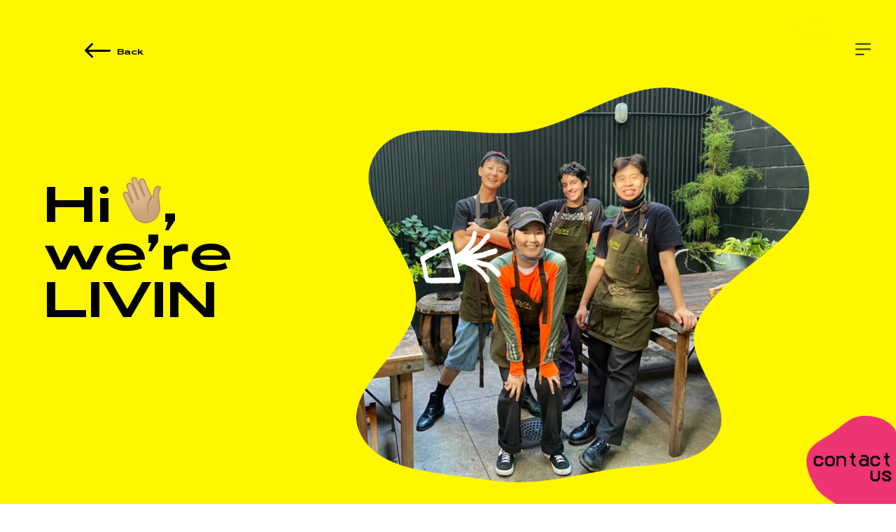

--- FILE ---
content_type: text/html; charset=UTF-8
request_url: https://livin.nyc/About-us
body_size: 65796
content:
<!DOCTYPE html>
<!-- 

        Running on cargo.site

-->
<html lang="en" data-predefined-style="true" data-css-presets="true" data-css-preset data-typography-preset>
	<head>
<script>
				var __cargo_context__ = 'live';
				var __cargo_js_ver__ = 'c=2432392983';
				var __cargo_maint__ = false;
				
				
			</script>
					<meta http-equiv="X-UA-Compatible" content="IE=edge,chrome=1">
		<meta http-equiv="Content-Type" content="text/html; charset=utf-8">
		<meta name="viewport" content="initial-scale=1.0, maximum-scale=1.0, user-scalable=no">
		
			<meta name="robots" content="index,follow">
		<title>About us — LIVIN</title>
		<meta name="description" content="LIVIN is a NYC-based plant design + care organization.">
				<meta name="twitter:card" content="summary_large_image">
		<meta name="twitter:title" content="About us — LIVIN">
		<meta name="twitter:description" content="LIVIN is a NYC-based plant design + care organization.">
		<meta name="twitter:image" content="https://freight.cargo.site/i/fe93436ae31d235f6f29ac1e197d6ba32468c9af02f2169be50f0b42306c4461/LIVIN_LOGO_SUITE_LONG_YELLOW.png">
		<meta property="og:locale" content="en_US">
		<meta property="og:title" content="About us — LIVIN">
		<meta property="og:description" content="LIVIN is a NYC-based plant design + care organization.">
		<meta property="og:url" content="https://livin.nyc/About-us">
		<meta property="og:image" content="https://freight.cargo.site/i/fe93436ae31d235f6f29ac1e197d6ba32468c9af02f2169be50f0b42306c4461/LIVIN_LOGO_SUITE_LONG_YELLOW.png">
		<meta property="og:type" content="website">

		<link rel="preconnect" href="https://static.cargo.site" crossorigin>
		<link rel="preconnect" href="https://freight.cargo.site" crossorigin>
				<link rel="preconnect" href="https://type.cargo.site" crossorigin>

		<!--<link rel="preload" href="https://static.cargo.site/assets/social/IconFont-Regular-0.9.3.woff2" as="font" type="font/woff" crossorigin>-->

		

		<link href="https://freight.cargo.site/t/original/i/0308a14d7c6e7dc05601691ff89d6a5719085aadf5615ffb70cb4bbce314195b/LIVIN_LOGO_SUITE_CIRCLE_PINK.ico" rel="shortcut icon">
		<link href="https://livin.nyc/rss" rel="alternate" type="application/rss+xml" title="LIVIN feed">

		<link href="https://livin.nyc/stylesheet?c=2432392983&1671655178" id="member_stylesheet" rel="stylesheet" type="text/css" />
<style id="">@font-face{font-family:Icons;src:url(https://static.cargo.site/assets/social/IconFont-Regular-0.9.3.woff2);unicode-range:U+E000-E15C,U+F0000,U+FE0E}@font-face{font-family:Icons;src:url(https://static.cargo.site/assets/social/IconFont-Regular-0.9.3.woff2);font-weight:240;unicode-range:U+E000-E15C,U+F0000,U+FE0E}@font-face{font-family:Icons;src:url(https://static.cargo.site/assets/social/IconFont-Regular-0.9.3.woff2);unicode-range:U+E000-E15C,U+F0000,U+FE0E;font-weight:400}@font-face{font-family:Icons;src:url(https://static.cargo.site/assets/social/IconFont-Regular-0.9.3.woff2);unicode-range:U+E000-E15C,U+F0000,U+FE0E;font-weight:600}@font-face{font-family:Icons;src:url(https://static.cargo.site/assets/social/IconFont-Regular-0.9.3.woff2);unicode-range:U+E000-E15C,U+F0000,U+FE0E;font-weight:800}@font-face{font-family:Icons;src:url(https://static.cargo.site/assets/social/IconFont-Regular-0.9.3.woff2);unicode-range:U+E000-E15C,U+F0000,U+FE0E;font-style:italic}@font-face{font-family:Icons;src:url(https://static.cargo.site/assets/social/IconFont-Regular-0.9.3.woff2);unicode-range:U+E000-E15C,U+F0000,U+FE0E;font-weight:200;font-style:italic}@font-face{font-family:Icons;src:url(https://static.cargo.site/assets/social/IconFont-Regular-0.9.3.woff2);unicode-range:U+E000-E15C,U+F0000,U+FE0E;font-weight:400;font-style:italic}@font-face{font-family:Icons;src:url(https://static.cargo.site/assets/social/IconFont-Regular-0.9.3.woff2);unicode-range:U+E000-E15C,U+F0000,U+FE0E;font-weight:600;font-style:italic}@font-face{font-family:Icons;src:url(https://static.cargo.site/assets/social/IconFont-Regular-0.9.3.woff2);unicode-range:U+E000-E15C,U+F0000,U+FE0E;font-weight:800;font-style:italic}body.iconfont-loading,body.iconfont-loading *{color:transparent!important}body{-moz-osx-font-smoothing:grayscale;-webkit-font-smoothing:antialiased;-webkit-text-size-adjust:none}body.no-scroll{overflow:hidden}/*!
 * Content
 */.page{word-wrap:break-word}:focus{outline:0}.pointer-events-none{pointer-events:none}.pointer-events-auto{pointer-events:auto}.pointer-events-none .page_content .audio-player,.pointer-events-none .page_content .shop_product,.pointer-events-none .page_content a,.pointer-events-none .page_content audio,.pointer-events-none .page_content button,.pointer-events-none .page_content details,.pointer-events-none .page_content iframe,.pointer-events-none .page_content img,.pointer-events-none .page_content input,.pointer-events-none .page_content video{pointer-events:auto}.pointer-events-none .page_content *>a,.pointer-events-none .page_content>a{position:relative}s *{text-transform:inherit}#toolset{position:fixed;bottom:10px;right:10px;z-index:8}.mobile #toolset,.template_site_inframe #toolset{display:none}#toolset a{display:block;height:24px;width:24px;margin:0;padding:0;text-decoration:none;background:rgba(0,0,0,.2)}#toolset a:hover{background:rgba(0,0,0,.8)}[data-adminview] #toolset a,[data-adminview] #toolset_admin a{background:rgba(0,0,0,.04);pointer-events:none;cursor:default}#toolset_admin a:active{background:rgba(0,0,0,.7)}#toolset_admin a svg>*{transform:scale(1.1) translate(0,-.5px);transform-origin:50% 50%}#toolset_admin a svg{pointer-events:none;width:100%!important;height:auto!important}#following-container{overflow:auto;-webkit-overflow-scrolling:touch}#following-container iframe{height:100%;width:100%;position:absolute;top:0;left:0;right:0;bottom:0}:root{--following-width:-400px;--following-animation-duration:450ms}@keyframes following-open{0%{transform:translateX(0)}100%{transform:translateX(var(--following-width))}}@keyframes following-open-inverse{0%{transform:translateX(0)}100%{transform:translateX(calc(-1 * var(--following-width)))}}@keyframes following-close{0%{transform:translateX(var(--following-width))}100%{transform:translateX(0)}}@keyframes following-close-inverse{0%{transform:translateX(calc(-1 * var(--following-width)))}100%{transform:translateX(0)}}body.animate-left{animation:following-open var(--following-animation-duration);animation-fill-mode:both;animation-timing-function:cubic-bezier(.24,1,.29,1)}#following-container.animate-left{animation:following-close-inverse var(--following-animation-duration);animation-fill-mode:both;animation-timing-function:cubic-bezier(.24,1,.29,1)}#following-container.animate-left #following-frame{animation:following-close var(--following-animation-duration);animation-fill-mode:both;animation-timing-function:cubic-bezier(.24,1,.29,1)}body.animate-right{animation:following-close var(--following-animation-duration);animation-fill-mode:both;animation-timing-function:cubic-bezier(.24,1,.29,1)}#following-container.animate-right{animation:following-open-inverse var(--following-animation-duration);animation-fill-mode:both;animation-timing-function:cubic-bezier(.24,1,.29,1)}#following-container.animate-right #following-frame{animation:following-open var(--following-animation-duration);animation-fill-mode:both;animation-timing-function:cubic-bezier(.24,1,.29,1)}.slick-slider{position:relative;display:block;-moz-box-sizing:border-box;box-sizing:border-box;-webkit-user-select:none;-moz-user-select:none;-ms-user-select:none;user-select:none;-webkit-touch-callout:none;-khtml-user-select:none;-ms-touch-action:pan-y;touch-action:pan-y;-webkit-tap-highlight-color:transparent}.slick-list{position:relative;display:block;overflow:hidden;margin:0;padding:0}.slick-list:focus{outline:0}.slick-list.dragging{cursor:pointer;cursor:hand}.slick-slider .slick-list,.slick-slider .slick-track{transform:translate3d(0,0,0);will-change:transform}.slick-track{position:relative;top:0;left:0;display:block}.slick-track:after,.slick-track:before{display:table;content:'';width:1px;height:1px;margin-top:-1px;margin-left:-1px}.slick-track:after{clear:both}.slick-loading .slick-track{visibility:hidden}.slick-slide{display:none;float:left;height:100%;min-height:1px}[dir=rtl] .slick-slide{float:right}.content .slick-slide img{display:inline-block}.content .slick-slide img:not(.image-zoom){cursor:pointer}.content .scrub .slick-list,.content .scrub .slick-slide img:not(.image-zoom){cursor:ew-resize}body.slideshow-scrub-dragging *{cursor:ew-resize!important}.content .slick-slide img:not([src]),.content .slick-slide img[src='']{width:100%;height:auto}.slick-slide.slick-loading img{display:none}.slick-slide.dragging img{pointer-events:none}.slick-initialized .slick-slide{display:block}.slick-loading .slick-slide{visibility:hidden}.slick-vertical .slick-slide{display:block;height:auto;border:1px solid transparent}.slick-arrow.slick-hidden{display:none}.slick-arrow{position:absolute;z-index:9;width:0;top:0;height:100%;cursor:pointer;will-change:opacity;-webkit-transition:opacity 333ms cubic-bezier(.4,0,.22,1);transition:opacity 333ms cubic-bezier(.4,0,.22,1)}.slick-arrow.hidden{opacity:0}.slick-arrow svg{position:absolute;width:36px;height:36px;top:0;left:0;right:0;bottom:0;margin:auto;transform:translate(.25px,.25px)}.slick-arrow svg.right-arrow{transform:translate(.25px,.25px) scaleX(-1)}.slick-arrow svg:active{opacity:.75}.slick-arrow svg .arrow-shape{fill:none!important;stroke:#fff;stroke-linecap:square}.slick-arrow svg .arrow-outline{fill:none!important;stroke-width:2.5px;stroke:rgba(0,0,0,.6);stroke-linecap:square}.slick-arrow.slick-next{right:0;text-align:right}.slick-next svg,.wallpaper-navigation .slick-next svg{margin-right:10px}.mobile .slick-next svg{margin-right:10px}.slick-arrow.slick-prev{text-align:left}.slick-prev svg,.wallpaper-navigation .slick-prev svg{margin-left:10px}.mobile .slick-prev svg{margin-left:10px}.loading_animation{display:none;vertical-align:middle;z-index:15;line-height:0;pointer-events:none;border-radius:100%}.loading_animation.hidden{display:none}.loading_animation.pulsing{opacity:0;display:inline-block;animation-delay:.1s;-webkit-animation-delay:.1s;-moz-animation-delay:.1s;animation-duration:12s;animation-iteration-count:infinite;animation:fade-pulse-in .5s ease-in-out;-moz-animation:fade-pulse-in .5s ease-in-out;-webkit-animation:fade-pulse-in .5s ease-in-out;-webkit-animation-fill-mode:forwards;-moz-animation-fill-mode:forwards;animation-fill-mode:forwards}.loading_animation.pulsing.no-delay{animation-delay:0s;-webkit-animation-delay:0s;-moz-animation-delay:0s}.loading_animation div{border-radius:100%}.loading_animation div svg{max-width:100%;height:auto}.loading_animation div,.loading_animation div svg{width:20px;height:20px}.loading_animation.full-width svg{width:100%;height:auto}.loading_animation.full-width.big svg{width:100px;height:100px}.loading_animation div svg>*{fill:#ccc}.loading_animation div{-webkit-animation:spin-loading 12s ease-out;-webkit-animation-iteration-count:infinite;-moz-animation:spin-loading 12s ease-out;-moz-animation-iteration-count:infinite;animation:spin-loading 12s ease-out;animation-iteration-count:infinite}.loading_animation.hidden{display:none}[data-backdrop] .loading_animation{position:absolute;top:15px;left:15px;z-index:99}.loading_animation.position-absolute.middle{top:calc(50% - 10px);left:calc(50% - 10px)}.loading_animation.position-absolute.topleft{top:0;left:0}.loading_animation.position-absolute.middleright{top:calc(50% - 10px);right:1rem}.loading_animation.position-absolute.middleleft{top:calc(50% - 10px);left:1rem}.loading_animation.gray div svg>*{fill:#999}.loading_animation.gray-dark div svg>*{fill:#666}.loading_animation.gray-darker div svg>*{fill:#555}.loading_animation.gray-light div svg>*{fill:#ccc}.loading_animation.white div svg>*{fill:rgba(255,255,255,.85)}.loading_animation.blue div svg>*{fill:#698fff}.loading_animation.inline{display:inline-block;margin-bottom:.5ex}.loading_animation.inline.left{margin-right:.5ex}@-webkit-keyframes fade-pulse-in{0%{opacity:0}50%{opacity:.5}100%{opacity:1}}@-moz-keyframes fade-pulse-in{0%{opacity:0}50%{opacity:.5}100%{opacity:1}}@keyframes fade-pulse-in{0%{opacity:0}50%{opacity:.5}100%{opacity:1}}@-webkit-keyframes pulsate{0%{opacity:1}50%{opacity:0}100%{opacity:1}}@-moz-keyframes pulsate{0%{opacity:1}50%{opacity:0}100%{opacity:1}}@keyframes pulsate{0%{opacity:1}50%{opacity:0}100%{opacity:1}}@-webkit-keyframes spin-loading{0%{transform:rotate(0)}9%{transform:rotate(1050deg)}18%{transform:rotate(-1090deg)}20%{transform:rotate(-1080deg)}23%{transform:rotate(-1080deg)}28%{transform:rotate(-1095deg)}29%{transform:rotate(-1065deg)}34%{transform:rotate(-1080deg)}35%{transform:rotate(-1050deg)}40%{transform:rotate(-1065deg)}41%{transform:rotate(-1035deg)}44%{transform:rotate(-1035deg)}47%{transform:rotate(-2160deg)}50%{transform:rotate(-2160deg)}56%{transform:rotate(45deg)}60%{transform:rotate(45deg)}80%{transform:rotate(6120deg)}100%{transform:rotate(0)}}@keyframes spin-loading{0%{transform:rotate(0)}9%{transform:rotate(1050deg)}18%{transform:rotate(-1090deg)}20%{transform:rotate(-1080deg)}23%{transform:rotate(-1080deg)}28%{transform:rotate(-1095deg)}29%{transform:rotate(-1065deg)}34%{transform:rotate(-1080deg)}35%{transform:rotate(-1050deg)}40%{transform:rotate(-1065deg)}41%{transform:rotate(-1035deg)}44%{transform:rotate(-1035deg)}47%{transform:rotate(-2160deg)}50%{transform:rotate(-2160deg)}56%{transform:rotate(45deg)}60%{transform:rotate(45deg)}80%{transform:rotate(6120deg)}100%{transform:rotate(0)}}[grid-row]{align-items:flex-start;box-sizing:border-box;display:-webkit-box;display:-webkit-flex;display:-ms-flexbox;display:flex;-webkit-flex-wrap:wrap;-ms-flex-wrap:wrap;flex-wrap:wrap}[grid-col]{box-sizing:border-box}[grid-row] [grid-col].empty:after{content:"\0000A0";cursor:text}body.mobile[data-adminview=content-editproject] [grid-row] [grid-col].empty:after{display:none}[grid-col=auto]{-webkit-box-flex:1;-webkit-flex:1;-ms-flex:1;flex:1}[grid-col=x12]{width:100%}[grid-col=x11]{width:50%}[grid-col=x10]{width:33.33%}[grid-col=x9]{width:25%}[grid-col=x8]{width:20%}[grid-col=x7]{width:16.666666667%}[grid-col=x6]{width:14.285714286%}[grid-col=x5]{width:12.5%}[grid-col=x4]{width:11.111111111%}[grid-col=x3]{width:10%}[grid-col=x2]{width:9.090909091%}[grid-col=x1]{width:8.333333333%}[grid-col="1"]{width:8.33333%}[grid-col="2"]{width:16.66667%}[grid-col="3"]{width:25%}[grid-col="4"]{width:33.33333%}[grid-col="5"]{width:41.66667%}[grid-col="6"]{width:50%}[grid-col="7"]{width:58.33333%}[grid-col="8"]{width:66.66667%}[grid-col="9"]{width:75%}[grid-col="10"]{width:83.33333%}[grid-col="11"]{width:91.66667%}[grid-col="12"]{width:100%}body.mobile [grid-responsive] [grid-col]{width:100%;-webkit-box-flex:none;-webkit-flex:none;-ms-flex:none;flex:none}[data-ce-host=true][contenteditable=true] [grid-pad]{pointer-events:none}[data-ce-host=true][contenteditable=true] [grid-pad]>*{pointer-events:auto}[grid-pad="0"]{padding:0}[grid-pad="0.25"]{padding:.125rem}[grid-pad="0.5"]{padding:.25rem}[grid-pad="0.75"]{padding:.375rem}[grid-pad="1"]{padding:.5rem}[grid-pad="1.25"]{padding:.625rem}[grid-pad="1.5"]{padding:.75rem}[grid-pad="1.75"]{padding:.875rem}[grid-pad="2"]{padding:1rem}[grid-pad="2.5"]{padding:1.25rem}[grid-pad="3"]{padding:1.5rem}[grid-pad="3.5"]{padding:1.75rem}[grid-pad="4"]{padding:2rem}[grid-pad="5"]{padding:2.5rem}[grid-pad="6"]{padding:3rem}[grid-pad="7"]{padding:3.5rem}[grid-pad="8"]{padding:4rem}[grid-pad="9"]{padding:4.5rem}[grid-pad="10"]{padding:5rem}[grid-gutter="0"]{margin:0}[grid-gutter="0.5"]{margin:-.25rem}[grid-gutter="1"]{margin:-.5rem}[grid-gutter="1.5"]{margin:-.75rem}[grid-gutter="2"]{margin:-1rem}[grid-gutter="2.5"]{margin:-1.25rem}[grid-gutter="3"]{margin:-1.5rem}[grid-gutter="3.5"]{margin:-1.75rem}[grid-gutter="4"]{margin:-2rem}[grid-gutter="5"]{margin:-2.5rem}[grid-gutter="6"]{margin:-3rem}[grid-gutter="7"]{margin:-3.5rem}[grid-gutter="8"]{margin:-4rem}[grid-gutter="10"]{margin:-5rem}[grid-gutter="12"]{margin:-6rem}[grid-gutter="14"]{margin:-7rem}[grid-gutter="16"]{margin:-8rem}[grid-gutter="18"]{margin:-9rem}[grid-gutter="20"]{margin:-10rem}small{max-width:100%;text-decoration:inherit}img:not([src]),img[src='']{outline:1px solid rgba(177,177,177,.4);outline-offset:-1px;content:url([data-uri])}img.image-zoom{cursor:-webkit-zoom-in;cursor:-moz-zoom-in;cursor:zoom-in}#imprimatur{color:#333;font-size:10px;font-family:-apple-system,BlinkMacSystemFont,"Segoe UI",Roboto,Oxygen,Ubuntu,Cantarell,"Open Sans","Helvetica Neue",sans-serif,"Sans Serif",Icons;/*!System*/position:fixed;opacity:.3;right:-28px;bottom:160px;transform:rotate(270deg);-ms-transform:rotate(270deg);-webkit-transform:rotate(270deg);z-index:8;text-transform:uppercase;color:#999;opacity:.5;padding-bottom:2px;text-decoration:none}.mobile #imprimatur{display:none}bodycopy cargo-link a{font-family:-apple-system,BlinkMacSystemFont,"Segoe UI",Roboto,Oxygen,Ubuntu,Cantarell,"Open Sans","Helvetica Neue",sans-serif,"Sans Serif",Icons;/*!System*/font-size:12px;font-style:normal;font-weight:400;transform:rotate(270deg);text-decoration:none;position:fixed!important;right:-27px;bottom:100px;text-decoration:none;letter-spacing:normal;background:0 0;border:0;border-bottom:0;outline:0}/*! PhotoSwipe Default UI CSS by Dmitry Semenov | photoswipe.com | MIT license */.pswp--has_mouse .pswp__button--arrow--left,.pswp--has_mouse .pswp__button--arrow--right,.pswp__ui{visibility:visible}.pswp--minimal--dark .pswp__top-bar,.pswp__button{background:0 0}.pswp,.pswp__bg,.pswp__container,.pswp__img--placeholder,.pswp__zoom-wrap,.quick-view-navigation{-webkit-backface-visibility:hidden}.pswp__button{cursor:pointer;opacity:1;-webkit-appearance:none;transition:opacity .2s;-webkit-box-shadow:none;box-shadow:none}.pswp__button-close>svg{top:10px;right:10px;margin-left:auto}.pswp--touch .quick-view-navigation{display:none}.pswp__ui{-webkit-font-smoothing:auto;opacity:1;z-index:1550}.quick-view-navigation{will-change:opacity;-webkit-transition:opacity 333ms cubic-bezier(.4,0,.22,1);transition:opacity 333ms cubic-bezier(.4,0,.22,1)}.quick-view-navigation .pswp__group .pswp__button{pointer-events:auto}.pswp__button>svg{position:absolute;width:36px;height:36px}.quick-view-navigation .pswp__group:active svg{opacity:.75}.pswp__button svg .shape-shape{fill:#fff}.pswp__button svg .shape-outline{fill:#000}.pswp__button-prev>svg{top:0;bottom:0;left:10px;margin:auto}.pswp__button-next>svg{top:0;bottom:0;right:10px;margin:auto}.quick-view-navigation .pswp__group .pswp__button-prev{position:absolute;left:0;top:0;width:0;height:100%}.quick-view-navigation .pswp__group .pswp__button-next{position:absolute;right:0;top:0;width:0;height:100%}.quick-view-navigation .close-button,.quick-view-navigation .left-arrow,.quick-view-navigation .right-arrow{transform:translate(.25px,.25px)}.quick-view-navigation .right-arrow{transform:translate(.25px,.25px) scaleX(-1)}.pswp__button svg .shape-outline{fill:transparent!important;stroke:#000;stroke-width:2.5px;stroke-linecap:square}.pswp__button svg .shape-shape{fill:transparent!important;stroke:#fff;stroke-width:1.5px;stroke-linecap:square}.pswp__bg,.pswp__scroll-wrap,.pswp__zoom-wrap{width:100%;position:absolute}.quick-view-navigation .pswp__group .pswp__button-close{margin:0}.pswp__container,.pswp__item,.pswp__zoom-wrap{right:0;bottom:0;top:0;position:absolute;left:0}.pswp__ui--hidden .pswp__button{opacity:.001}.pswp__ui--hidden .pswp__button,.pswp__ui--hidden .pswp__button *{pointer-events:none}.pswp .pswp__ui.pswp__ui--displaynone{display:none}.pswp__element--disabled{display:none!important}/*! PhotoSwipe main CSS by Dmitry Semenov | photoswipe.com | MIT license */.pswp{position:fixed;display:none;height:100%;width:100%;top:0;left:0;right:0;bottom:0;margin:auto;-ms-touch-action:none;touch-action:none;z-index:9999999;-webkit-text-size-adjust:100%;line-height:initial;letter-spacing:initial;outline:0}.pswp img{max-width:none}.pswp--zoom-disabled .pswp__img{cursor:default!important}.pswp--animate_opacity{opacity:.001;will-change:opacity;-webkit-transition:opacity 333ms cubic-bezier(.4,0,.22,1);transition:opacity 333ms cubic-bezier(.4,0,.22,1)}.pswp--open{display:block}.pswp--zoom-allowed .pswp__img{cursor:-webkit-zoom-in;cursor:-moz-zoom-in;cursor:zoom-in}.pswp--zoomed-in .pswp__img{cursor:-webkit-grab;cursor:-moz-grab;cursor:grab}.pswp--dragging .pswp__img{cursor:-webkit-grabbing;cursor:-moz-grabbing;cursor:grabbing}.pswp__bg{left:0;top:0;height:100%;opacity:0;transform:translateZ(0);will-change:opacity}.pswp__scroll-wrap{left:0;top:0;height:100%}.pswp__container,.pswp__zoom-wrap{-ms-touch-action:none;touch-action:none}.pswp__container,.pswp__img{-webkit-user-select:none;-moz-user-select:none;-ms-user-select:none;user-select:none;-webkit-tap-highlight-color:transparent;-webkit-touch-callout:none}.pswp__zoom-wrap{-webkit-transform-origin:left top;-ms-transform-origin:left top;transform-origin:left top;-webkit-transition:-webkit-transform 222ms cubic-bezier(.4,0,.22,1);transition:transform 222ms cubic-bezier(.4,0,.22,1)}.pswp__bg{-webkit-transition:opacity 222ms cubic-bezier(.4,0,.22,1);transition:opacity 222ms cubic-bezier(.4,0,.22,1)}.pswp--animated-in .pswp__bg,.pswp--animated-in .pswp__zoom-wrap{-webkit-transition:none;transition:none}.pswp--hide-overflow .pswp__scroll-wrap,.pswp--hide-overflow.pswp{overflow:hidden}.pswp__img{position:absolute;width:auto;height:auto;top:0;left:0}.pswp__img--placeholder--blank{background:#222}.pswp--ie .pswp__img{width:100%!important;height:auto!important;left:0;top:0}.pswp__ui--idle{opacity:0}.pswp__error-msg{position:absolute;left:0;top:50%;width:100%;text-align:center;font-size:14px;line-height:16px;margin-top:-8px;color:#ccc}.pswp__error-msg a{color:#ccc;text-decoration:underline}.pswp__error-msg{font-family:-apple-system,BlinkMacSystemFont,"Segoe UI",Roboto,Oxygen,Ubuntu,Cantarell,"Open Sans","Helvetica Neue",sans-serif}.quick-view.mouse-down .iframe-item{pointer-events:none!important}.quick-view-caption-positioner{pointer-events:none;width:100%;height:100%}.quick-view-caption-wrapper{margin:auto;position:absolute;bottom:0;left:0;right:0}.quick-view-horizontal-align-left .quick-view-caption-wrapper{margin-left:0}.quick-view-horizontal-align-right .quick-view-caption-wrapper{margin-right:0}[data-quick-view-caption]{transition:.1s opacity ease-in-out;position:absolute;bottom:0;left:0;right:0}.quick-view-horizontal-align-left [data-quick-view-caption]{text-align:left}.quick-view-horizontal-align-right [data-quick-view-caption]{text-align:right}.quick-view-caption{transition:.1s opacity ease-in-out}.quick-view-caption>*{display:inline-block}.quick-view-caption *{pointer-events:auto}.quick-view-caption.hidden{opacity:0}.shop_product .dropdown_wrapper{flex:0 0 100%;position:relative}.shop_product select{appearance:none;-moz-appearance:none;-webkit-appearance:none;outline:0;-webkit-font-smoothing:antialiased;-moz-osx-font-smoothing:grayscale;cursor:pointer;border-radius:0;white-space:nowrap;overflow:hidden!important;text-overflow:ellipsis}.shop_product select.dropdown::-ms-expand{display:none}.shop_product a{cursor:pointer;border-bottom:none;text-decoration:none}.shop_product a.out-of-stock{pointer-events:none}body.audio-player-dragging *{cursor:ew-resize!important}.audio-player{display:inline-flex;flex:1 0 calc(100% - 2px);width:calc(100% - 2px)}.audio-player .button{height:100%;flex:0 0 3.3rem;display:flex}.audio-player .separator{left:3.3rem;height:100%}.audio-player .buffer{width:0%;height:100%;transition:left .3s linear,width .3s linear}.audio-player.seeking .buffer{transition:left 0s,width 0s}.audio-player.seeking{user-select:none;-webkit-user-select:none;cursor:ew-resize}.audio-player.seeking *{user-select:none;-webkit-user-select:none;cursor:ew-resize}.audio-player .bar{overflow:hidden;display:flex;justify-content:space-between;align-content:center;flex-grow:1}.audio-player .progress{width:0%;height:100%;transition:width .3s linear}.audio-player.seeking .progress{transition:width 0s}.audio-player .pause,.audio-player .play{cursor:pointer;height:100%}.audio-player .note-icon{margin:auto 0;order:2;flex:0 1 auto}.audio-player .title{white-space:nowrap;overflow:hidden;text-overflow:ellipsis;pointer-events:none;user-select:none;padding:.5rem 0 .5rem 1rem;margin:auto auto auto 0;flex:0 3 auto;min-width:0;width:100%}.audio-player .total-time{flex:0 1 auto;margin:auto 0}.audio-player .current-time,.audio-player .play-text{flex:0 1 auto;margin:auto 0}.audio-player .stream-anim{user-select:none;margin:auto auto auto 0}.audio-player .stream-anim span{display:inline-block}.audio-player .buffer,.audio-player .current-time,.audio-player .note-svg,.audio-player .play-text,.audio-player .separator,.audio-player .total-time{user-select:none;pointer-events:none}.audio-player .buffer,.audio-player .play-text,.audio-player .progress{position:absolute}.audio-player,.audio-player .bar,.audio-player .button,.audio-player .current-time,.audio-player .note-icon,.audio-player .pause,.audio-player .play,.audio-player .total-time{position:relative}body.mobile .audio-player,body.mobile .audio-player *{-webkit-touch-callout:none}#standalone-admin-frame{border:0;width:400px;position:absolute;right:0;top:0;height:100vh;z-index:99}body[standalone-admin=true] #standalone-admin-frame{transform:translate(0,0)}body[standalone-admin=true] .main_container{width:calc(100% - 400px)}body[standalone-admin=false] #standalone-admin-frame{transform:translate(100%,0)}body[standalone-admin=false] .main_container{width:100%}.toggle_standaloneAdmin{position:fixed;top:0;right:400px;height:40px;width:40px;z-index:999;cursor:pointer;background-color:rgba(0,0,0,.4)}.toggle_standaloneAdmin:active{opacity:.7}body[standalone-admin=false] .toggle_standaloneAdmin{right:0}.toggle_standaloneAdmin *{color:#fff;fill:#fff}.toggle_standaloneAdmin svg{padding:6px;width:100%;height:100%;opacity:.85}body[standalone-admin=false] .toggle_standaloneAdmin #close,body[standalone-admin=true] .toggle_standaloneAdmin #backdropsettings{display:none}.toggle_standaloneAdmin>div{width:100%;height:100%}#admin_toggle_button{position:fixed;top:50%;transform:translate(0,-50%);right:400px;height:36px;width:12px;z-index:999;cursor:pointer;background-color:rgba(0,0,0,.09);padding-left:2px;margin-right:5px}#admin_toggle_button .bar{content:'';background:rgba(0,0,0,.09);position:fixed;width:5px;bottom:0;top:0;z-index:10}#admin_toggle_button:active{background:rgba(0,0,0,.065)}#admin_toggle_button *{color:#fff;fill:#fff}#admin_toggle_button svg{padding:0;width:16px;height:36px;margin-left:1px;opacity:1}#admin_toggle_button svg *{fill:#fff;opacity:1}#admin_toggle_button[data-state=closed] .toggle_admin_close{display:none}#admin_toggle_button[data-state=closed],#admin_toggle_button[data-state=closed] .toggle_admin_open{width:20px;cursor:pointer;margin:0}#admin_toggle_button[data-state=closed] svg{margin-left:2px}#admin_toggle_button[data-state=open] .toggle_admin_open{display:none}select,select *{text-rendering:auto!important}b b{font-weight:inherit}*{-webkit-box-sizing:border-box;-moz-box-sizing:border-box;box-sizing:border-box}customhtml>*{position:relative;z-index:10}body,html{min-height:100vh;margin:0;padding:0}html{touch-action:manipulation;position:relative;background-color:#fff}.main_container{min-height:100vh;width:100%;overflow:hidden}.container{display:-webkit-box;display:-webkit-flex;display:-moz-box;display:-ms-flexbox;display:flex;-webkit-flex-wrap:wrap;-moz-flex-wrap:wrap;-ms-flex-wrap:wrap;flex-wrap:wrap;max-width:100%;width:100%;overflow:visible}.container{align-items:flex-start;-webkit-align-items:flex-start}.page{z-index:2}.page ul li>text-limit{display:block}.content,.content_container,.pinned{-webkit-flex:1 0 auto;-moz-flex:1 0 auto;-ms-flex:1 0 auto;flex:1 0 auto;max-width:100%}.content_container{width:100%}.content_container.full_height{min-height:100vh}.page_background{position:absolute;top:0;left:0;width:100%;height:100%}.page_container{position:relative;overflow:visible;width:100%}.backdrop{position:absolute;top:0;z-index:1;width:100%;height:100%;max-height:100vh}.backdrop>div{position:absolute;top:0;left:0;width:100%;height:100%;-webkit-backface-visibility:hidden;backface-visibility:hidden;transform:translate3d(0,0,0);contain:strict}[data-backdrop].backdrop>div[data-overflowing]{max-height:100vh;position:absolute;top:0;left:0}body.mobile [split-responsive]{display:flex;flex-direction:column}body.mobile [split-responsive] .container{width:100%;order:2}body.mobile [split-responsive] .backdrop{position:relative;height:50vh;width:100%;order:1}body.mobile [split-responsive] [data-auxiliary].backdrop{position:absolute;height:50vh;width:100%;order:1}.page{position:relative;z-index:2}img[data-align=left]{float:left}img[data-align=right]{float:right}[data-rotation]{transform-origin:center center}.content .page_content:not([contenteditable=true]) [data-draggable]{pointer-events:auto!important;backface-visibility:hidden}.preserve-3d{-moz-transform-style:preserve-3d;transform-style:preserve-3d}.content .page_content:not([contenteditable=true]) [data-draggable] iframe{pointer-events:none!important}.dragging-active iframe{pointer-events:none!important}.content .page_content:not([contenteditable=true]) [data-draggable]:active{opacity:1}.content .scroll-transition-fade{transition:transform 1s ease-in-out,opacity .8s ease-in-out}.content .scroll-transition-fade.below-viewport{opacity:0;transform:translateY(40px)}.mobile.full_width .page_container:not([split-layout]) .container_width{width:100%}[data-view=pinned_bottom] .bottom_pin_invisibility{visibility:hidden}.pinned{position:relative;width:100%}.pinned .page_container.accommodate:not(.fixed):not(.overlay){z-index:2}.pinned .page_container.overlay{position:absolute;z-index:4}.pinned .page_container.overlay.fixed{position:fixed}.pinned .page_container.overlay.fixed .page{max-height:100vh;-webkit-overflow-scrolling:touch}.pinned .page_container.overlay.fixed .page.allow-scroll{overflow-y:auto;overflow-x:hidden}.pinned .page_container.overlay.fixed .page.allow-scroll{align-items:flex-start;-webkit-align-items:flex-start}.pinned .page_container .page.allow-scroll::-webkit-scrollbar{width:0;background:0 0;display:none}.pinned.pinned_top .page_container.overlay{left:0;top:0}.pinned.pinned_bottom .page_container.overlay{left:0;bottom:0}div[data-container=set]:empty{margin-top:1px}.thumbnails{position:relative;z-index:1}[thumbnails=grid]{align-items:baseline}[thumbnails=justify] .thumbnail{box-sizing:content-box}[thumbnails][data-padding-zero] .thumbnail{margin-bottom:-1px}[thumbnails=montessori] .thumbnail{pointer-events:auto;position:absolute}[thumbnails] .thumbnail>a{display:block;text-decoration:none}[thumbnails=montessori]{height:0}[thumbnails][data-resizing],[thumbnails][data-resizing] *{cursor:nwse-resize}[thumbnails] .thumbnail .resize-handle{cursor:nwse-resize;width:26px;height:26px;padding:5px;position:absolute;opacity:.75;right:-1px;bottom:-1px;z-index:100}[thumbnails][data-resizing] .resize-handle{display:none}[thumbnails] .thumbnail .resize-handle svg{position:absolute;top:0;left:0}[thumbnails] .thumbnail .resize-handle:hover{opacity:1}[data-can-move].thumbnail .resize-handle svg .resize_path_outline{fill:#fff}[data-can-move].thumbnail .resize-handle svg .resize_path{fill:#000}[thumbnails=montessori] .thumbnail_sizer{height:0;width:100%;position:relative;padding-bottom:100%;pointer-events:none}[thumbnails] .thumbnail img{display:block;min-height:3px;margin-bottom:0}[thumbnails] .thumbnail img:not([src]),img[src=""]{margin:0!important;width:100%;min-height:3px;height:100%!important;position:absolute}[aspect-ratio="1x1"].thumb_image{height:0;padding-bottom:100%;overflow:hidden}[aspect-ratio="4x3"].thumb_image{height:0;padding-bottom:75%;overflow:hidden}[aspect-ratio="16x9"].thumb_image{height:0;padding-bottom:56.25%;overflow:hidden}[thumbnails] .thumb_image{width:100%;position:relative}[thumbnails][thumbnail-vertical-align=top]{align-items:flex-start}[thumbnails][thumbnail-vertical-align=middle]{align-items:center}[thumbnails][thumbnail-vertical-align=bottom]{align-items:baseline}[thumbnails][thumbnail-horizontal-align=left]{justify-content:flex-start}[thumbnails][thumbnail-horizontal-align=middle]{justify-content:center}[thumbnails][thumbnail-horizontal-align=right]{justify-content:flex-end}.thumb_image.default_image>svg{position:absolute;top:0;left:0;bottom:0;right:0;width:100%;height:100%}.thumb_image.default_image{outline:1px solid #ccc;outline-offset:-1px;position:relative}.mobile.full_width [data-view=Thumbnail] .thumbnails_width{width:100%}.content [data-draggable] a:active,.content [data-draggable] img:active{opacity:initial}.content .draggable-dragging{opacity:initial}[data-draggable].draggable_visible{visibility:visible}[data-draggable].draggable_hidden{visibility:hidden}.gallery_card [data-draggable],.marquee [data-draggable]{visibility:inherit}[data-draggable]{visibility:visible;background-color:rgba(0,0,0,.003)}#site_menu_panel_container .image-gallery:not(.initialized){height:0;padding-bottom:100%;min-height:initial}.image-gallery:not(.initialized){min-height:100vh;visibility:hidden;width:100%}.image-gallery .gallery_card img{display:block;width:100%;height:auto}.image-gallery .gallery_card{transform-origin:center}.image-gallery .gallery_card.dragging{opacity:.1;transform:initial!important}.image-gallery:not([image-gallery=slideshow]) .gallery_card iframe:only-child,.image-gallery:not([image-gallery=slideshow]) .gallery_card video:only-child{width:100%;height:100%;top:0;left:0;position:absolute}.image-gallery[image-gallery=slideshow] .gallery_card video[muted][autoplay]:not([controls]),.image-gallery[image-gallery=slideshow] .gallery_card video[muted][data-autoplay]:not([controls]){pointer-events:none}.image-gallery [image-gallery-pad="0"] video:only-child{object-fit:cover;height:calc(100% + 1px)}div.image-gallery>a,div.image-gallery>iframe,div.image-gallery>img,div.image-gallery>video{display:none}[image-gallery-row]{align-items:flex-start;box-sizing:border-box;display:-webkit-box;display:-webkit-flex;display:-ms-flexbox;display:flex;-webkit-flex-wrap:wrap;-ms-flex-wrap:wrap;flex-wrap:wrap}.image-gallery .gallery_card_image{width:100%;position:relative}[data-predefined-style=true] .image-gallery a.gallery_card{display:block;border:none}[image-gallery-col]{box-sizing:border-box}[image-gallery-col=x12]{width:100%}[image-gallery-col=x11]{width:50%}[image-gallery-col=x10]{width:33.33%}[image-gallery-col=x9]{width:25%}[image-gallery-col=x8]{width:20%}[image-gallery-col=x7]{width:16.666666667%}[image-gallery-col=x6]{width:14.285714286%}[image-gallery-col=x5]{width:12.5%}[image-gallery-col=x4]{width:11.111111111%}[image-gallery-col=x3]{width:10%}[image-gallery-col=x2]{width:9.090909091%}[image-gallery-col=x1]{width:8.333333333%}.content .page_content [image-gallery-pad].image-gallery{pointer-events:none}.content .page_content [image-gallery-pad].image-gallery .gallery_card_image>*,.content .page_content [image-gallery-pad].image-gallery .gallery_image_caption{pointer-events:auto}.content .page_content [image-gallery-pad="0"]{padding:0}.content .page_content [image-gallery-pad="0.25"]{padding:.125rem}.content .page_content [image-gallery-pad="0.5"]{padding:.25rem}.content .page_content [image-gallery-pad="0.75"]{padding:.375rem}.content .page_content [image-gallery-pad="1"]{padding:.5rem}.content .page_content [image-gallery-pad="1.25"]{padding:.625rem}.content .page_content [image-gallery-pad="1.5"]{padding:.75rem}.content .page_content [image-gallery-pad="1.75"]{padding:.875rem}.content .page_content [image-gallery-pad="2"]{padding:1rem}.content .page_content [image-gallery-pad="2.5"]{padding:1.25rem}.content .page_content [image-gallery-pad="3"]{padding:1.5rem}.content .page_content [image-gallery-pad="3.5"]{padding:1.75rem}.content .page_content [image-gallery-pad="4"]{padding:2rem}.content .page_content [image-gallery-pad="5"]{padding:2.5rem}.content .page_content [image-gallery-pad="6"]{padding:3rem}.content .page_content [image-gallery-pad="7"]{padding:3.5rem}.content .page_content [image-gallery-pad="8"]{padding:4rem}.content .page_content [image-gallery-pad="9"]{padding:4.5rem}.content .page_content [image-gallery-pad="10"]{padding:5rem}.content .page_content [image-gallery-gutter="0"]{margin:0}.content .page_content [image-gallery-gutter="0.5"]{margin:-.25rem}.content .page_content [image-gallery-gutter="1"]{margin:-.5rem}.content .page_content [image-gallery-gutter="1.5"]{margin:-.75rem}.content .page_content [image-gallery-gutter="2"]{margin:-1rem}.content .page_content [image-gallery-gutter="2.5"]{margin:-1.25rem}.content .page_content [image-gallery-gutter="3"]{margin:-1.5rem}.content .page_content [image-gallery-gutter="3.5"]{margin:-1.75rem}.content .page_content [image-gallery-gutter="4"]{margin:-2rem}.content .page_content [image-gallery-gutter="5"]{margin:-2.5rem}.content .page_content [image-gallery-gutter="6"]{margin:-3rem}.content .page_content [image-gallery-gutter="7"]{margin:-3.5rem}.content .page_content [image-gallery-gutter="8"]{margin:-4rem}.content .page_content [image-gallery-gutter="10"]{margin:-5rem}.content .page_content [image-gallery-gutter="12"]{margin:-6rem}.content .page_content [image-gallery-gutter="14"]{margin:-7rem}.content .page_content [image-gallery-gutter="16"]{margin:-8rem}.content .page_content [image-gallery-gutter="18"]{margin:-9rem}.content .page_content [image-gallery-gutter="20"]{margin:-10rem}[image-gallery=slideshow]:not(.initialized)>*{min-height:1px;opacity:0;min-width:100%}[image-gallery=slideshow][data-constrained-by=height] [image-gallery-vertical-align].slick-track{align-items:flex-start}[image-gallery=slideshow] img.image-zoom:active{opacity:initial}[image-gallery=slideshow].slick-initialized .gallery_card{pointer-events:none}[image-gallery=slideshow].slick-initialized .gallery_card.slick-current{pointer-events:auto}[image-gallery=slideshow] .gallery_card:not(.has_caption){line-height:0}.content .page_content [image-gallery=slideshow].image-gallery>*{pointer-events:auto}.content [image-gallery=slideshow].image-gallery.slick-initialized .gallery_card{overflow:hidden;margin:0;display:flex;flex-flow:row wrap;flex-shrink:0}.content [image-gallery=slideshow].image-gallery.slick-initialized .gallery_card.slick-current{overflow:visible}[image-gallery=slideshow] .gallery_image_caption{opacity:1;transition:opacity .3s;-webkit-transition:opacity .3s;width:100%;margin-left:auto;margin-right:auto;clear:both}[image-gallery-horizontal-align=left] .gallery_image_caption{text-align:left}[image-gallery-horizontal-align=middle] .gallery_image_caption{text-align:center}[image-gallery-horizontal-align=right] .gallery_image_caption{text-align:right}[image-gallery=slideshow][data-slideshow-in-transition] .gallery_image_caption{opacity:0;transition:opacity .3s;-webkit-transition:opacity .3s}[image-gallery=slideshow] .gallery_card_image{width:initial;margin:0;display:inline-block}[image-gallery=slideshow] .gallery_card img{margin:0;display:block}[image-gallery=slideshow][data-exploded]{align-items:flex-start;box-sizing:border-box;display:-webkit-box;display:-webkit-flex;display:-ms-flexbox;display:flex;-webkit-flex-wrap:wrap;-ms-flex-wrap:wrap;flex-wrap:wrap;justify-content:flex-start;align-content:flex-start}[image-gallery=slideshow][data-exploded] .gallery_card{padding:1rem;width:16.666%}[image-gallery=slideshow][data-exploded] .gallery_card_image{height:0;display:block;width:100%}[image-gallery=grid]{align-items:baseline}[image-gallery=grid] .gallery_card.has_caption .gallery_card_image{display:block}[image-gallery=grid] [image-gallery-pad="0"].gallery_card{margin-bottom:-1px}[image-gallery=grid] .gallery_card img{margin:0}[image-gallery=columns] .gallery_card img{margin:0}[image-gallery=justify]{align-items:flex-start}[image-gallery=justify] .gallery_card img{margin:0}[image-gallery=montessori][image-gallery-row]{display:block}[image-gallery=montessori] a.gallery_card,[image-gallery=montessori] div.gallery_card{position:absolute;pointer-events:auto}[image-gallery=montessori][data-can-move] .gallery_card,[image-gallery=montessori][data-can-move] .gallery_card .gallery_card_image,[image-gallery=montessori][data-can-move] .gallery_card .gallery_card_image>*{cursor:move}[image-gallery=montessori]{position:relative;height:0}[image-gallery=freeform] .gallery_card{position:relative}[image-gallery=freeform] [image-gallery-pad="0"].gallery_card{margin-bottom:-1px}[image-gallery-vertical-align]{display:flex;flex-flow:row wrap}[image-gallery-vertical-align].slick-track{display:flex;flex-flow:row nowrap}.image-gallery .slick-list{margin-bottom:-.3px}[image-gallery-vertical-align=top]{align-content:flex-start;align-items:flex-start}[image-gallery-vertical-align=middle]{align-items:center;align-content:center}[image-gallery-vertical-align=bottom]{align-content:flex-end;align-items:flex-end}[image-gallery-horizontal-align=left]{justify-content:flex-start}[image-gallery-horizontal-align=middle]{justify-content:center}[image-gallery-horizontal-align=right]{justify-content:flex-end}.image-gallery[data-resizing],.image-gallery[data-resizing] *{cursor:nwse-resize!important}.image-gallery .gallery_card .resize-handle,.image-gallery .gallery_card .resize-handle *{cursor:nwse-resize!important}.image-gallery .gallery_card .resize-handle{width:26px;height:26px;padding:5px;position:absolute;opacity:.75;right:-1px;bottom:-1px;z-index:10}.image-gallery[data-resizing] .resize-handle{display:none}.image-gallery .gallery_card .resize-handle svg{cursor:nwse-resize!important;position:absolute;top:0;left:0}.image-gallery .gallery_card .resize-handle:hover{opacity:1}[data-can-move].gallery_card .resize-handle svg .resize_path_outline{fill:#fff}[data-can-move].gallery_card .resize-handle svg .resize_path{fill:#000}[image-gallery=montessori] .thumbnail_sizer{height:0;width:100%;position:relative;padding-bottom:100%;pointer-events:none}#site_menu_button{display:block;text-decoration:none;pointer-events:auto;z-index:9;vertical-align:top;cursor:pointer;box-sizing:content-box;font-family:Icons}#site_menu_button.custom_icon{padding:0;line-height:0}#site_menu_button.custom_icon img{width:100%;height:auto}#site_menu_wrapper.disabled #site_menu_button{display:none}#site_menu_wrapper.mobile_only #site_menu_button{display:none}body.mobile #site_menu_wrapper.mobile_only:not(.disabled) #site_menu_button:not(.active){display:block}#site_menu_panel_container[data-type=cargo_menu] #site_menu_panel{display:block;position:fixed;top:0;right:0;bottom:0;left:0;z-index:10;cursor:default}.site_menu{pointer-events:auto;position:absolute;z-index:11;top:0;bottom:0;line-height:0;max-width:400px;min-width:300px;font-size:20px;text-align:left;background:rgba(20,20,20,.95);padding:20px 30px 90px 30px;overflow-y:auto;overflow-x:hidden;display:-webkit-box;display:-webkit-flex;display:-ms-flexbox;display:flex;-webkit-box-orient:vertical;-webkit-box-direction:normal;-webkit-flex-direction:column;-ms-flex-direction:column;flex-direction:column;-webkit-box-pack:start;-webkit-justify-content:flex-start;-ms-flex-pack:start;justify-content:flex-start}body.mobile #site_menu_wrapper .site_menu{-webkit-overflow-scrolling:touch;min-width:auto;max-width:100%;width:100%;padding:20px}#site_menu_wrapper[data-sitemenu-position=bottom-left] #site_menu,#site_menu_wrapper[data-sitemenu-position=top-left] #site_menu{left:0}#site_menu_wrapper[data-sitemenu-position=bottom-right] #site_menu,#site_menu_wrapper[data-sitemenu-position=top-right] #site_menu{right:0}#site_menu_wrapper[data-type=page] .site_menu{right:0;left:0;width:100%;padding:0;margin:0;background:0 0}.site_menu_wrapper.open .site_menu{display:block}.site_menu div{display:block}.site_menu a{text-decoration:none;display:inline-block;color:rgba(255,255,255,.75);max-width:100%;overflow:hidden;white-space:nowrap;text-overflow:ellipsis;line-height:1.4}.site_menu div a.active{color:rgba(255,255,255,.4)}.site_menu div.set-link>a{font-weight:700}.site_menu div.hidden{display:none}.site_menu .close{display:block;position:absolute;top:0;right:10px;font-size:60px;line-height:50px;font-weight:200;color:rgba(255,255,255,.4);cursor:pointer;user-select:none}#site_menu_panel_container .page_container{position:relative;overflow:hidden;background:0 0;z-index:2}#site_menu_panel_container .site_menu_page_wrapper{position:fixed;top:0;left:0;overflow-y:auto;-webkit-overflow-scrolling:touch;height:100%;width:100%;z-index:100}#site_menu_panel_container .site_menu_page_wrapper .backdrop{pointer-events:none}#site_menu_panel_container #site_menu_page_overlay{position:fixed;top:0;right:0;bottom:0;left:0;cursor:default;z-index:1}#shop_button{display:block;text-decoration:none;pointer-events:auto;z-index:9;vertical-align:top;cursor:pointer;box-sizing:content-box;font-family:Icons}#shop_button.custom_icon{padding:0;line-height:0}#shop_button.custom_icon img{width:100%;height:auto}#shop_button.disabled{display:none}.loading[data-loading]{display:none;position:fixed;bottom:8px;left:8px;z-index:100}.new_site_button_wrapper{font-size:1.8rem;font-weight:400;color:rgba(0,0,0,.85);font-family:-apple-system,BlinkMacSystemFont,'Segoe UI',Roboto,Oxygen,Ubuntu,Cantarell,'Open Sans','Helvetica Neue',sans-serif,'Sans Serif',Icons;font-style:normal;line-height:1.4;color:#fff;position:fixed;bottom:0;right:0;z-index:999}body.template_site #toolset{display:none!important}body.mobile .new_site_button{display:none}.new_site_button{display:flex;height:44px;cursor:pointer}.new_site_button .plus{width:44px;height:100%}.new_site_button .plus svg{width:100%;height:100%}.new_site_button .plus svg line{stroke:#000;stroke-width:2px}.new_site_button .plus:after,.new_site_button .plus:before{content:'';width:30px;height:2px}.new_site_button .text{background:#0fce83;display:none;padding:7.5px 15px 7.5px 15px;height:100%;font-size:20px;color:#222}.new_site_button:active{opacity:.8}.new_site_button.show_full .text{display:block}.new_site_button.show_full .plus{display:none}html:not(.admin-wrapper) .template_site #confirm_modal [data-progress] .progress-indicator:after{content:'Generating Site...';padding:7.5px 15px;right:-200px;color:#000}bodycopy svg.marker-overlay,bodycopy svg.marker-overlay *{transform-origin:0 0;-webkit-transform-origin:0 0;box-sizing:initial}bodycopy svg#svgroot{box-sizing:initial}bodycopy svg.marker-overlay{padding:inherit;position:absolute;left:0;top:0;width:100%;height:100%;min-height:1px;overflow:visible;pointer-events:none;z-index:999}bodycopy svg.marker-overlay *{pointer-events:initial}bodycopy svg.marker-overlay text{letter-spacing:initial}bodycopy svg.marker-overlay a{cursor:pointer}.marquee:not(.torn-down){overflow:hidden;width:100%;position:relative;padding-bottom:.25em;padding-top:.25em;margin-bottom:-.25em;margin-top:-.25em;contain:layout}.marquee .marquee_contents{will-change:transform;display:flex;flex-direction:column}.marquee[behavior][direction].torn-down{white-space:normal}.marquee[behavior=bounce] .marquee_contents{display:block;float:left;clear:both}.marquee[behavior=bounce] .marquee_inner{display:block}.marquee[behavior=bounce][direction=vertical] .marquee_contents{width:100%}.marquee[behavior=bounce][direction=diagonal] .marquee_inner:last-child,.marquee[behavior=bounce][direction=vertical] .marquee_inner:last-child{position:relative;visibility:hidden}.marquee[behavior=bounce][direction=horizontal],.marquee[behavior=scroll][direction=horizontal]{white-space:pre}.marquee[behavior=scroll][direction=horizontal] .marquee_contents{display:inline-flex;white-space:nowrap;min-width:100%}.marquee[behavior=scroll][direction=horizontal] .marquee_inner{min-width:100%}.marquee[behavior=scroll] .marquee_inner:first-child{will-change:transform;position:absolute;width:100%;top:0;left:0}.cycle{display:none}</style>
<script type="text/json" data-set="defaults" >{"current_offset":0,"current_page":1,"cargo_url":"livin","is_domain":true,"is_mobile":false,"is_tablet":false,"is_phone":false,"api_path":"https:\/\/livin.nyc\/_api","is_editor":false,"is_template":false,"is_direct_link":true,"direct_link_pid":27427920}</script>
<script type="text/json" data-set="DisplayOptions" >{"user_id":1586243,"pagination_count":24,"title_in_project":true,"disable_project_scroll":false,"learning_cargo_seen":true,"resource_url":null,"use_sets":null,"sets_are_clickable":null,"set_links_position":null,"sticky_pages":null,"total_projects":0,"slideshow_responsive":false,"slideshow_thumbnails_header":true,"layout_options":{"content_position":"center_cover","content_width":"100","content_margin":"5","main_margin":"6","text_alignment":"text_left","vertical_position":"vertical_top","bgcolor":"#fff100","WebFontConfig":{"cargo":{"families":{"Alte Haas Grotesk":{"variants":["n4","n7"]},"Messapia":{"variants":["n4","n7"]},"Neue Haas Grotesk":{"variants":["n4","i4","n5","i5","n7","i7"]}}},"system":{"families":{"-apple-system":{"variants":["n5"]}}}},"links_orientation":"links_horizontal","viewport_size":"phone","mobile_zoom":"16","mobile_view":"desktop","mobile_padding":"-1.4","mobile_formatting":false,"width_unit":"rem","text_width":"66","is_feed":false,"limit_vertical_images":false,"image_zoom":true,"mobile_images_full_width":true,"responsive_columns":"1","responsive_thumbnails_padding":"0.7","enable_sitemenu":false,"sitemenu_mobileonly":false,"menu_position":"top-left","sitemenu_option":"cargo_menu","responsive_row_height":"75","advanced_padding_enabled":false,"main_margin_top":"6","main_margin_right":"6","main_margin_bottom":"6","main_margin_left":"6","mobile_pages_full_width":false,"scroll_transition":true,"image_full_zoom":true,"quick_view_height":"100","quick_view_width":"100","quick_view_alignment":"quick_view_center_center","advanced_quick_view_padding_enabled":false,"quick_view_padding":"0","quick_view_padding_top":"0","quick_view_padding_bottom":"0","quick_view_padding_left":"0","quick_view_padding_right":"0","quick_content_alignment":"quick_content_center_left","close_quick_view_on_scroll":true,"show_quick_view_ui":true,"quick_view_bgcolor":"#1f1f33","quick_view_caption":false},"element_sort":{"no-group":[{"name":"Navigation","isActive":true},{"name":"Header Text","isActive":true},{"name":"Content","isActive":true},{"name":"Header Image","isActive":false}]},"site_menu_options":{"display_type":"cargo_menu","enable":true,"mobile_only":false,"position":"top-right","single_page_id":null,"icon":"\ue12f","show_homepage":true,"single_page_url":"Menu","custom_icon":false},"ecommerce_options":{"enable_ecommerce_button":false,"shop_button_position":"top-right","shop_icon":"text","custom_icon":false,"shop_icon_text":"CART &lt;(#)&gt;","icon":"","enable_geofencing":false,"enabled_countries":["AF","AX","AL","DZ","AS","AD","AO","AI","AQ","AG","AR","AM","AW","AU","AT","AZ","BS","BH","BD","BB","BY","BE","BZ","BJ","BM","BT","BO","BQ","BA","BW","BV","BR","IO","BN","BG","BF","BI","KH","CM","CA","CV","KY","CF","TD","CL","CN","CX","CC","CO","KM","CG","CD","CK","CR","CI","HR","CU","CW","CY","CZ","DK","DJ","DM","DO","EC","EG","SV","GQ","ER","EE","ET","FK","FO","FJ","FI","FR","GF","PF","TF","GA","GM","GE","DE","GH","GI","GR","GL","GD","GP","GU","GT","GG","GN","GW","GY","HT","HM","VA","HN","HK","HU","IS","IN","ID","IR","IQ","IE","IM","IL","IT","JM","JP","JE","JO","KZ","KE","KI","KP","KR","KW","KG","LA","LV","LB","LS","LR","LY","LI","LT","LU","MO","MK","MG","MW","MY","MV","ML","MT","MH","MQ","MR","MU","YT","MX","FM","MD","MC","MN","ME","MS","MA","MZ","MM","NA","NR","NP","NL","NC","NZ","NI","NE","NG","NU","NF","MP","NO","OM","PK","PW","PS","PA","PG","PY","PE","PH","PN","PL","PT","PR","QA","RE","RO","RU","RW","BL","SH","KN","LC","MF","PM","VC","WS","SM","ST","SA","SN","RS","SC","SL","SG","SX","SK","SI","SB","SO","ZA","GS","SS","ES","LK","SD","SR","SJ","SZ","SE","CH","SY","TW","TJ","TZ","TH","TL","TG","TK","TO","TT","TN","TR","TM","TC","TV","UG","UA","AE","GB","US","UM","UY","UZ","VU","VE","VN","VG","VI","WF","EH","YE","ZM","ZW"]}}</script>
<script type="text/json" data-set="Site" >{"id":"1586243","direct_link":"https:\/\/livin.nyc","display_url":"livin.nyc","site_url":"livin","account_shop_id":null,"has_ecommerce":false,"has_shop":false,"ecommerce_key_public":null,"cargo_spark_button":false,"following_url":null,"website_title":"LIVIN","meta_tags":"","meta_description":"","meta_head":"","homepage_id":"27426343","css_url":"https:\/\/livin.nyc\/stylesheet","rss_url":"https:\/\/livin.nyc\/rss","js_url":"\/_jsapps\/design\/design.js","favicon_url":"https:\/\/freight.cargo.site\/t\/original\/i\/0308a14d7c6e7dc05601691ff89d6a5719085aadf5615ffb70cb4bbce314195b\/LIVIN_LOGO_SUITE_CIRCLE_PINK.ico","home_url":"https:\/\/cargo.site","auth_url":"https:\/\/cargo.site","profile_url":null,"profile_width":0,"profile_height":0,"social_image_url":"https:\/\/freight.cargo.site\/i\/fe93436ae31d235f6f29ac1e197d6ba32468c9af02f2169be50f0b42306c4461\/LIVIN_LOGO_SUITE_LONG_YELLOW.png","social_width":1200,"social_height":392,"social_description":"LIVIN is a NYC-based plant design + care organization.","social_has_image":true,"social_has_description":true,"site_menu_icon":null,"site_menu_has_image":false,"custom_html":"<customhtml><\/customhtml>","filter":null,"is_editor":false,"use_hi_res":false,"hiq":null,"progenitor_site":"desiree","files":[],"resource_url":"livin.nyc\/_api\/v0\/site\/1586243"}</script>
<script type="text/json" data-set="ScaffoldingData" >{"id":0,"title":"LIVIN","project_url":0,"set_id":0,"is_homepage":false,"pin":false,"is_set":true,"in_nav":false,"stack":false,"sort":0,"index":0,"page_count":5,"pin_position":null,"thumbnail_options":null,"pages":[{"id":27426336,"site_id":1586243,"project_url":"contact-us-button-right","direct_link":"https:\/\/livin.nyc\/contact-us-button-right","type":"page","title":"contact us button right","title_no_html":"contact us button right","tags":"","display":false,"pin":true,"pin_options":{"position":"bottom","overlay":true,"fixed":true,"accommodate":true,"exclude_mobile":true},"in_nav":false,"is_homepage":false,"backdrop_enabled":false,"is_set":false,"stack":false,"excerpt":"","content":"<div style=\"text-align: center\">\n<a href=\"https:\/\/livin.nyc\/Contact-us-2\" target=\"_blank\" class=\"image-link\"><img width=\"1311\" height=\"1292\" width_o=\"1311\" height_o=\"1292\" data-src=\"https:\/\/freight.cargo.site\/t\/original\/i\/6d68c2e12f8646c74c8777a88d8c20967a22bfa45f425830816f0a5ad9594b30\/Group-14.png\" data-mid=\"151903759\" border=\"0\" data-no-zoom\/><\/a><\/div>","content_no_html":"\n{image 7 no-zoom}","content_partial_html":"\n<a href=\"https:\/\/livin.nyc\/Contact-us-2\" target=\"_blank\" class=\"image-link\"><img width=\"1311\" height=\"1292\" width_o=\"1311\" height_o=\"1292\" data-src=\"https:\/\/freight.cargo.site\/t\/original\/i\/6d68c2e12f8646c74c8777a88d8c20967a22bfa45f425830816f0a5ad9594b30\/Group-14.png\" data-mid=\"151903759\" border=\"0\" data-no-zoom\/><\/a>","thumb":"151903756","thumb_meta":{"thumbnail_crop":{"percentWidth":"100","marginLeft":0,"marginTop":0,"imageModel":{"id":151903756,"project_id":27426336,"image_ref":"{image 3}","name":"Group-9.png","hash":"581d7d3abc53c3ed83b8a81f9fdd6b7e27a0bf932afd631c06493f60ce8596be","width":743,"height":716,"sort":0,"exclude_from_backdrop":false,"date_added":"1662105937"},"stored":{"ratio":96.366083445491,"crop_ratio":"16x9"},"cropManuallySet":false}},"thumb_is_visible":false,"sort":0,"index":0,"set_id":0,"page_options":{"using_local_css":true,"local_css":"[local-style=\"27426336\"] .container_width {\n\twidth: 10% \/*!variable_defaults*\/;\n}\n\n[local-style=\"27426336\"] body {\n\tbackground-color: initial \/*!variable_defaults*\/;\n}\n\n[local-style=\"27426336\"] .backdrop {\n}\n\n[local-style=\"27426336\"] .page {\n\tmin-height: auto \/*!page_height_default*\/;\n}\n\n[local-style=\"27426336\"] .page_background {\n\tbackground-color: initial \/*!page_container_bgcolor*\/;\n}\n\n[local-style=\"27426336\"] .content_padding {\n\tpadding-top: 0rem \/*!main_margin*\/;\n\tpadding-bottom: 0rem \/*!main_margin*\/;\n\tpadding-left: 0rem \/*!main_margin*\/;\n\tpadding-right: 0rem \/*!main_margin*\/;\n}\n\n[data-predefined-style=\"true\"] [local-style=\"27426336\"] body2 {\n}\n\n[data-predefined-style=\"true\"] [local-style=\"27426336\"] body2 a {\n}\n\n[data-predefined-style=\"true\"] [local-style=\"27426336\"] body2 a:hover {\n}\n\n[data-predefined-style=\"true\"] [local-style=\"27426336\"] bodycopy {\n}\n\n[data-predefined-style=\"true\"] [local-style=\"27426336\"] bodycopy a {\n}\n\n[data-predefined-style=\"true\"] [local-style=\"27426336\"] bodycopy a:hover {\n}\n\n[data-predefined-style=\"true\"] [local-style=\"27426336\"] h1 {\n}\n\n[data-predefined-style=\"true\"] [local-style=\"27426336\"] h1 a {\n}\n\n[data-predefined-style=\"true\"] [local-style=\"27426336\"] h1 a:hover {\n}\n\n[data-predefined-style=\"true\"] [local-style=\"27426336\"] h2 {\n}\n\n[data-predefined-style=\"true\"] [local-style=\"27426336\"] h2 a {\n}\n\n[data-predefined-style=\"true\"] [local-style=\"27426336\"] h2 a:hover {\n}\n\n[data-predefined-style=\"true\"] [local-style=\"27426336\"] small {\n}\n\n[data-predefined-style=\"true\"] [local-style=\"27426336\"] small a {\n}\n\n[data-predefined-style=\"true\"] [local-style=\"27426336\"] small a:hover {\n}\n\n[data-predefined-style=\"true\"] [local-style=\"27426336\"] h3 {\n}\n\n[data-predefined-style=\"true\"] [local-style=\"27426336\"] h3 a {\n}\n\n[data-predefined-style=\"true\"] [local-style=\"27426336\"] h3 a:hover {\n}\n\n[data-predefined-style=\"true\"] [local-style=\"27426336\"] bodybig {\n}\n\n[data-predefined-style=\"true\"] [local-style=\"27426336\"] bodybig a {\n}\n\n[data-predefined-style=\"true\"] [local-style=\"27426336\"] bodybig a:hover {\n}\n\n[local-style=\"27426336\"] .container {\n\ttext-align: right \/*!text_right*\/;\n\tmargin-right: 0 \/*!content_right*\/;\n}\n\n[data-predefined-style=\"true\"] [local-style=\"27426336\"] beliefs {\n}\n\n[data-predefined-style=\"true\"] [local-style=\"27426336\"] beliefs a {\n}\n\n[data-predefined-style=\"true\"] [local-style=\"27426336\"] beliefs a:hover {\n}\n\n[data-predefined-style=\"true\"] [local-style=\"27426336\"] h4 {\n}\n\n[data-predefined-style=\"true\"] [local-style=\"27426336\"] h4 a {\n}\n\n[data-predefined-style=\"true\"] [local-style=\"27426336\"] h4 a:hover {\n}\n\n[data-predefined-style=\"true\"] [local-style=\"27426336\"] funfact {\n}\n\n[data-predefined-style=\"true\"] [local-style=\"27426336\"] funfact a {\n}\n\n[data-predefined-style=\"true\"] [local-style=\"27426336\"] funfact a:hover {\n}\n\n[data-predefined-style=\"true\"] [local-style=\"27426336\"] homesub {\n}\n\n[data-predefined-style=\"true\"] [local-style=\"27426336\"] homesub a {\n}\n\n[data-predefined-style=\"true\"] [local-style=\"27426336\"] homesub a:hover {\n}","local_layout_options":{"split_layout":false,"split_responsive":false,"full_height":false,"advanced_padding_enabled":false,"page_container_bgcolor":"","show_local_thumbs":false,"page_bgcolor":"","main_margin":"0","main_margin_top":"0","main_margin_right":"0","main_margin_bottom":"0","main_margin_left":"0","content_position":"right_cover","text_alignment":"text_right","content_width":"10"},"pin_options":{"position":"bottom","overlay":true,"fixed":true,"accommodate":true,"exclude_mobile":true}},"set_open":false,"images":[{"id":151903755,"project_id":27426336,"image_ref":"{image 1}","name":"contact-us.png","hash":"5ebd7df293c29a7a4859df640ebfd395eb24dd9153b86937de7c149a8e23c316","width":1259,"height":1262,"sort":0,"exclude_from_backdrop":false,"date_added":"1662105937"},{"id":151903756,"project_id":27426336,"image_ref":"{image 3}","name":"Group-9.png","hash":"581d7d3abc53c3ed83b8a81f9fdd6b7e27a0bf932afd631c06493f60ce8596be","width":743,"height":716,"sort":0,"exclude_from_backdrop":false,"date_added":"1662105937"},{"id":151903757,"project_id":27426336,"image_ref":"{image 5}","name":"Group-12-white.png","hash":"4f6bdd5c94dbdc9b2df42791714ac9679f59f07de6351c08b974a8ea92884a44","width":675,"height":665,"sort":0,"exclude_from_backdrop":false,"date_added":"1662105937"},{"id":151903758,"project_id":27426336,"image_ref":"{image 6}","name":"Group-12.png","hash":"b9fb42708e0455b913167f247dd3c5b44c4695bc1b7d4cb352b83686599ab90e","width":675,"height":665,"sort":0,"exclude_from_backdrop":false,"date_added":"1662105937"},{"id":151903759,"project_id":27426336,"image_ref":"{image 7}","name":"Group-14.png","hash":"6d68c2e12f8646c74c8777a88d8c20967a22bfa45f425830816f0a5ad9594b30","width":1311,"height":1292,"sort":0,"exclude_from_backdrop":false,"date_added":"1662105937"}],"backdrop":null},{"id":27426337,"site_id":1586243,"project_url":"contact-us-button-right-mobile","direct_link":"https:\/\/livin.nyc\/contact-us-button-right-mobile","type":"page","title":"contact us button right mobile","title_no_html":"contact us button right mobile","tags":"","display":false,"pin":true,"pin_options":{"position":"bottom","overlay":true,"fixed":true,"accommodate":true,"exclude_desktop":true},"in_nav":false,"is_homepage":false,"backdrop_enabled":false,"is_set":false,"stack":false,"excerpt":"","content":"<div style=\"text-align: center\">\n<a href=\"Contact-us-1\" rel=\"history\" class=\"image-link\"><img width=\"1311\" height=\"1292\" width_o=\"1311\" height_o=\"1292\" data-src=\"https:\/\/freight.cargo.site\/t\/original\/i\/6d68c2e12f8646c74c8777a88d8c20967a22bfa45f425830816f0a5ad9594b30\/Group-14.png\" data-mid=\"151903764\" border=\"0\" data-no-zoom\/><\/a><\/div>","content_no_html":"\n{image 7 no-zoom}","content_partial_html":"\n<a href=\"Contact-us-1\" rel=\"history\" class=\"image-link\"><img width=\"1311\" height=\"1292\" width_o=\"1311\" height_o=\"1292\" data-src=\"https:\/\/freight.cargo.site\/t\/original\/i\/6d68c2e12f8646c74c8777a88d8c20967a22bfa45f425830816f0a5ad9594b30\/Group-14.png\" data-mid=\"151903764\" border=\"0\" data-no-zoom\/><\/a>","thumb":"151903761","thumb_meta":{"thumbnail_crop":{"percentWidth":"100","marginLeft":0,"marginTop":0,"imageModel":{"id":151903761,"project_id":27426337,"image_ref":"{image 3}","name":"Group-9.png","hash":"581d7d3abc53c3ed83b8a81f9fdd6b7e27a0bf932afd631c06493f60ce8596be","width":743,"height":716,"sort":0,"exclude_from_backdrop":false,"date_added":1628711173},"stored":{"ratio":96.366083445491,"crop_ratio":"16x9"},"cropManuallySet":false}},"thumb_is_visible":false,"sort":1,"index":0,"set_id":0,"page_options":{"using_local_css":true,"local_css":"[local-style=\"27426337\"] .container_width {\n\twidth: 18%\/*!variable_defaults*\/;\n}\n\n[local-style=\"27426337\"] body {\n\tbackground-color: initial \/*!variable_defaults*\/;\n}\n\n[local-style=\"27426337\"] .backdrop {\n}\n\n[local-style=\"27426337\"] .page {\n\tmin-height: auto \/*!page_height_default*\/;\n}\n\n[local-style=\"27426337\"] .page_background {\n\tbackground-color: initial \/*!page_container_bgcolor*\/;\n}\n\n[local-style=\"27426337\"] .content_padding {\n\tpadding-top: 0rem \/*!main_margin*\/;\n\tpadding-bottom: 0rem \/*!main_margin*\/;\n\tpadding-left: 0rem \/*!main_margin*\/;\n\tpadding-right: 0rem \/*!main_margin*\/;\n}\n\n[data-predefined-style=\"true\"] [local-style=\"27426337\"] body2 {\n}\n\n[data-predefined-style=\"true\"] [local-style=\"27426337\"] body2 a {\n}\n\n[data-predefined-style=\"true\"] [local-style=\"27426337\"] body2 a:hover {\n}\n\n[data-predefined-style=\"true\"] [local-style=\"27426337\"] bodycopy {\n}\n\n[data-predefined-style=\"true\"] [local-style=\"27426337\"] bodycopy a {\n}\n\n[data-predefined-style=\"true\"] [local-style=\"27426337\"] bodycopy a:hover {\n}\n\n[data-predefined-style=\"true\"] [local-style=\"27426337\"] h1 {\n}\n\n[data-predefined-style=\"true\"] [local-style=\"27426337\"] h1 a {\n}\n\n[data-predefined-style=\"true\"] [local-style=\"27426337\"] h1 a:hover {\n}\n\n[data-predefined-style=\"true\"] [local-style=\"27426337\"] h2 {\n}\n\n[data-predefined-style=\"true\"] [local-style=\"27426337\"] h2 a {\n}\n\n[data-predefined-style=\"true\"] [local-style=\"27426337\"] h2 a:hover {\n}\n\n[data-predefined-style=\"true\"] [local-style=\"27426337\"] small {\n}\n\n[data-predefined-style=\"true\"] [local-style=\"27426337\"] small a {\n}\n\n[data-predefined-style=\"true\"] [local-style=\"27426337\"] small a:hover {\n}\n\n[data-predefined-style=\"true\"] [local-style=\"27426337\"] h3 {\n}\n\n[data-predefined-style=\"true\"] [local-style=\"27426337\"] h3 a {\n}\n\n[data-predefined-style=\"true\"] [local-style=\"27426337\"] h3 a:hover {\n}\n\n[data-predefined-style=\"true\"] [local-style=\"27426337\"] bodybig {\n}\n\n[data-predefined-style=\"true\"] [local-style=\"27426337\"] bodybig a {\n}\n\n[data-predefined-style=\"true\"] [local-style=\"27426337\"] bodybig a:hover {\n}\n\n[local-style=\"27426337\"] .container {\n\ttext-align: right \/*!text_right*\/;\n\tmargin-right: 0 \/*!content_right*\/;\n}\n\n[data-predefined-style=\"true\"] [local-style=\"27426337\"] beliefs {\n}\n\n[data-predefined-style=\"true\"] [local-style=\"27426337\"] beliefs a {\n}\n\n[data-predefined-style=\"true\"] [local-style=\"27426337\"] beliefs a:hover {\n}\n\n[data-predefined-style=\"true\"] [local-style=\"27426337\"] h4 {\n}\n\n[data-predefined-style=\"true\"] [local-style=\"27426337\"] h4 a {\n}\n\n[data-predefined-style=\"true\"] [local-style=\"27426337\"] h4 a:hover {\n}\n\n[data-predefined-style=\"true\"] [local-style=\"27426337\"] funfact {\n}\n\n[data-predefined-style=\"true\"] [local-style=\"27426337\"] funfact a {\n}\n\n[data-predefined-style=\"true\"] [local-style=\"27426337\"] funfact a:hover {\n}","local_layout_options":{"split_layout":false,"split_responsive":false,"full_height":false,"advanced_padding_enabled":false,"page_container_bgcolor":"","show_local_thumbs":false,"page_bgcolor":"","main_margin":"0","main_margin_top":"0","main_margin_right":"0","main_margin_bottom":"0","main_margin_left":"0","content_position":"right_cover","text_alignment":"text_right","content_width":"18"},"pin_options":{"position":"bottom","overlay":true,"fixed":true,"accommodate":true,"exclude_desktop":true}},"set_open":false,"images":[{"id":151903760,"project_id":27426337,"image_ref":"{image 1}","name":"contact-us.png","hash":"5ebd7df293c29a7a4859df640ebfd395eb24dd9153b86937de7c149a8e23c316","width":1259,"height":1262,"sort":0,"exclude_from_backdrop":false,"date_added":"1662105937"},{"id":151903761,"project_id":27426337,"image_ref":"{image 3}","name":"Group-9.png","hash":"581d7d3abc53c3ed83b8a81f9fdd6b7e27a0bf932afd631c06493f60ce8596be","width":743,"height":716,"sort":0,"exclude_from_backdrop":false,"date_added":"1662105937"},{"id":151903762,"project_id":27426337,"image_ref":"{image 5}","name":"Group-12-white.png","hash":"4f6bdd5c94dbdc9b2df42791714ac9679f59f07de6351c08b974a8ea92884a44","width":675,"height":665,"sort":0,"exclude_from_backdrop":false,"date_added":"1662105937"},{"id":151903763,"project_id":27426337,"image_ref":"{image 6}","name":"Group-12.png","hash":"b9fb42708e0455b913167f247dd3c5b44c4695bc1b7d4cb352b83686599ab90e","width":675,"height":665,"sort":0,"exclude_from_backdrop":false,"date_added":"1662105937"},{"id":151903764,"project_id":27426337,"image_ref":"{image 7}","name":"Group-14.png","hash":"6d68c2e12f8646c74c8777a88d8c20967a22bfa45f425830816f0a5ad9594b30","width":1311,"height":1292,"sort":0,"exclude_from_backdrop":false,"date_added":"1662105937"}],"backdrop":null},{"id":27426338,"site_id":1586243,"project_url":"plant","direct_link":"https:\/\/livin.nyc\/plant","type":"page","title":"plant","title_no_html":"plant","tags":"","display":false,"pin":true,"pin_options":{"position":"bottom","overlay":true,"fixed":true,"exclude_desktop":false,"accommodate":false},"in_nav":false,"is_homepage":false,"backdrop_enabled":false,"is_set":false,"stack":false,"excerpt":"","content":"<!-- Flier Decoration\n\t See more at: https:\/\/support.cargo.site\/Make-an-Image-Fly-\tAcross-the-Screen -->\n     \n     <div class=\"flier\"><img width=\"246\" height=\"355\" width_o=\"246\" height_o=\"355\" data-src=\"https:\/\/freight.cargo.site\/t\/original\/i\/dd089909b8ddc7b4d29d79aa12e78d47176332b7c353af05eb8ac7dc9efc22e0\/livin-plant-whitepng.png\" data-mid=\"151903765\" border=\"0\" \/><\/div>","content_no_html":"\n     \n     {image 5}","content_partial_html":"\n     \n     <img width=\"246\" height=\"355\" width_o=\"246\" height_o=\"355\" data-src=\"https:\/\/freight.cargo.site\/t\/original\/i\/dd089909b8ddc7b4d29d79aa12e78d47176332b7c353af05eb8ac7dc9efc22e0\/livin-plant-whitepng.png\" data-mid=\"151903765\" border=\"0\" \/>","thumb":"151903765","thumb_meta":{"thumbnail_crop":{"percentWidth":"100","marginLeft":0,"marginTop":0,"imageModel":{"width":246,"height":355,"file_size":8383,"mid":151903765,"name":"livin-plant-whitepng.png","hash":"dd089909b8ddc7b4d29d79aa12e78d47176332b7c353af05eb8ac7dc9efc22e0","page_id":27426338,"id":151903765,"project_id":27426338,"image_ref":"{image 5}","sort":0,"exclude_from_backdrop":false,"date_added":1603941171,"duplicate":false},"stored":{"ratio":144.30894308943,"crop_ratio":"16x9"},"cropManuallySet":false}},"thumb_is_visible":false,"sort":2,"index":0,"set_id":0,"page_options":{"using_local_css":true,"local_css":"[local-style=\"27426338\"] .container_width {\n\twidth: 9% \/*!variable_defaults*\/;\n}\n\n[local-style=\"27426338\"] body {\n}\n\n[local-style=\"27426338\"] .backdrop {\n}\n\n[local-style=\"27426338\"] .page {\n}\n\n[local-style=\"27426338\"] .page_background {\n\tbackground-color: initial \/*!page_container_bgcolor*\/;\n}\n\n[local-style=\"27426338\"] .content_padding {\n\tpadding-top: 0rem \/*!main_margin*\/;\n\tpadding-bottom: 0rem \/*!main_margin*\/;\n\tpadding-left: 0rem \/*!main_margin*\/;\n\tpadding-right: 3.7rem \/*!main_margin*\/;\n}\n\n[data-predefined-style=\"true\"] [local-style=\"27426338\"] bodycopy {\n}\n\n[data-predefined-style=\"true\"] [local-style=\"27426338\"] bodycopy a {\n}\n\n[data-predefined-style=\"true\"] [local-style=\"27426338\"] bodycopy a:hover {\n}\n\n[data-predefined-style=\"true\"] [local-style=\"27426338\"] h1 {\n}\n\n[data-predefined-style=\"true\"] [local-style=\"27426338\"] h1 a {\n}\n\n[data-predefined-style=\"true\"] [local-style=\"27426338\"] h1 a:hover {\n}\n\n[data-predefined-style=\"true\"] [local-style=\"27426338\"] h2 {\n}\n\n[data-predefined-style=\"true\"] [local-style=\"27426338\"] h2 a {\n}\n\n[data-predefined-style=\"true\"] [local-style=\"27426338\"] h2 a:hover {\n}\n\n[data-predefined-style=\"true\"] [local-style=\"27426338\"] small {\n}\n\n[data-predefined-style=\"true\"] [local-style=\"27426338\"] small a {\n}\n\n[data-predefined-style=\"true\"] [local-style=\"27426338\"] small a:hover {\n}\n\n[local-style=\"27426338\"] .container {\n\tmargin-right: 0 \/*!content_right*\/;\n}\n\n[data-predefined-style=\"true\"] [local-style=\"27426338\"] body2 {\n}\n\n[data-predefined-style=\"true\"] [local-style=\"27426338\"] body2 a {\n}\n\n[data-predefined-style=\"true\"] [local-style=\"27426338\"] body2 a:hover {\n}\n\n[data-predefined-style=\"true\"] [local-style=\"27426338\"] h3 {\n}\n\n[data-predefined-style=\"true\"] [local-style=\"27426338\"] h3 a {\n}\n\n[data-predefined-style=\"true\"] [local-style=\"27426338\"] h3 a:hover {\n}","local_layout_options":{"split_layout":false,"split_responsive":false,"full_height":false,"advanced_padding_enabled":true,"page_container_bgcolor":"","show_local_thumbs":false,"page_bgcolor":"","content_width":"9","main_margin":"0","main_margin_top":"0","main_margin_right":"3.7","main_margin_bottom":"0","main_margin_left":"0","content_position":"right_cover"},"pin_options":{"position":"bottom","overlay":true,"fixed":true,"exclude_desktop":false,"accommodate":false}},"set_open":false,"images":[{"id":151903765,"project_id":27426338,"image_ref":"{image 5}","name":"livin-plant-whitepng.png","hash":"dd089909b8ddc7b4d29d79aa12e78d47176332b7c353af05eb8ac7dc9efc22e0","width":246,"height":355,"sort":0,"exclude_from_backdrop":false,"date_added":"1662105937"}],"backdrop":null},{"id":27426339,"site_id":1586243,"project_url":"LIVIN-logo-link","direct_link":"https:\/\/livin.nyc\/LIVIN-logo-link","type":"page","title":"LIVIN logo link","title_no_html":"LIVIN logo link","tags":"","display":false,"pin":true,"pin_options":{"position":"top","overlay":true,"accommodate":false,"fixed":true,"exclude_mobile":true},"in_nav":false,"is_homepage":false,"backdrop_enabled":false,"is_set":false,"stack":false,"excerpt":"","content":"<div class=\"image-gallery\" data-gallery=\"%7B%22mode_id%22%3A4%2C%22gallery_instance_id%22%3A13%2C%22name%22%3A%22Montessori%22%2C%22path%22%3A%22montessori%22%2C%22data%22%3A%7B%22height%22%3A3.5243666691991455%2C%22lowest_y%22%3A-3.5243666691991455%2C%22max_y%22%3A0%2C%22responsive%22%3Afalse%2C%22image_padding%22%3A2%2C%22snap_to_grid%22%3Afalse%2C%22user_interactive%22%3Afalse%2C%22zero_height%22%3Atrue%2C%22mobile_data%22%3A%7B%22columns%22%3A%221%22%2C%22column_size%22%3A12%2C%22image_padding%22%3A%225%22%2C%22mobile_design_path%22%3A%22columns%22%2C%22separate_mobile_view%22%3Atrue%7D%2C%22meta_data%22%3A%7B%220%22%3A%7B%22width%22%3A8.252927123694718%2C%22x%22%3A92.38525759532673%2C%22y%22%3A-3.5243666691991455%2C%22z%22%3A1%7D%7D%2C%22captions%22%3Atrue%2C%22responsive_columns%22%3A%221%22%2C%22responsive_image_padding%22%3A%225%22%7D%7D\">\n<a href=\"http:\/\/livin.nyc\" class=\"image-link\"><img width=\"3311\" height=\"1081\" width_o=\"3311\" height_o=\"1081\" data-src=\"https:\/\/freight.cargo.site\/t\/original\/i\/28d4e6bba58eddc4e4542b2a490e2b2bafc4ee4b66ff73dbb7b9568a21d394d8\/LIVIN_LOGO_SUITE_LONG_YELLOW.png\" data-mid=\"151903766\" border=\"0\" \/><\/a>\n<\/div>","content_no_html":"\n{image 1}\n","content_partial_html":"\n<a href=\"http:\/\/livin.nyc\" class=\"image-link\"><img width=\"3311\" height=\"1081\" width_o=\"3311\" height_o=\"1081\" data-src=\"https:\/\/freight.cargo.site\/t\/original\/i\/28d4e6bba58eddc4e4542b2a490e2b2bafc4ee4b66ff73dbb7b9568a21d394d8\/LIVIN_LOGO_SUITE_LONG_YELLOW.png\" data-mid=\"151903766\" border=\"0\" \/><\/a>\n","thumb":"151903766","thumb_meta":{"thumbnail_crop":{"percentWidth":"100","marginLeft":0,"marginTop":0,"imageModel":{"id":151903766,"project_id":27426339,"image_ref":"{image 1}","name":"LIVIN_LOGO_SUITE_LONG_YELLOW.png","hash":"28d4e6bba58eddc4e4542b2a490e2b2bafc4ee4b66ff73dbb7b9568a21d394d8","width":3311,"height":1081,"sort":0,"exclude_from_backdrop":false,"date_added":"1662105938"},"stored":{"ratio":32.648746602235,"crop_ratio":"16x9"},"cropManuallySet":false}},"thumb_is_visible":false,"sort":3,"index":0,"set_id":0,"page_options":{"pin_options":{"position":"top","overlay":true,"accommodate":false,"fixed":true,"exclude_mobile":true},"using_local_css":false,"local_css":"[local-style=\"27426339\"] .container_width {\n}\n\n[local-style=\"27426339\"] body {\n}\n\n[local-style=\"27426339\"] .backdrop {\n}\n\n[local-style=\"27426339\"] .page {\n}\n\n[local-style=\"27426339\"] .page_background {\n\tbackground-color: initial \/*!page_container_bgcolor*\/;\n}\n\n[local-style=\"27426339\"] .content_padding {\n}\n\n[data-predefined-style=\"true\"] [local-style=\"27426339\"] beliefs {\n}\n\n[data-predefined-style=\"true\"] [local-style=\"27426339\"] beliefs a {\n}\n\n[data-predefined-style=\"true\"] [local-style=\"27426339\"] beliefs a:hover {\n}\n\n[data-predefined-style=\"true\"] [local-style=\"27426339\"] body2 {\n}\n\n[data-predefined-style=\"true\"] [local-style=\"27426339\"] body2 a {\n}\n\n[data-predefined-style=\"true\"] [local-style=\"27426339\"] body2 a:hover {\n}\n\n[data-predefined-style=\"true\"] [local-style=\"27426339\"] bodybig {\n}\n\n[data-predefined-style=\"true\"] [local-style=\"27426339\"] bodybig a {\n}\n\n[data-predefined-style=\"true\"] [local-style=\"27426339\"] bodybig a:hover {\n}\n\n[data-predefined-style=\"true\"] [local-style=\"27426339\"] bodycopy {\n}\n\n[data-predefined-style=\"true\"] [local-style=\"27426339\"] bodycopy a {\n}\n\n[data-predefined-style=\"true\"] [local-style=\"27426339\"] bodycopy a:hover {\n}\n\n[data-predefined-style=\"true\"] [local-style=\"27426339\"] funfact {\n}\n\n[data-predefined-style=\"true\"] [local-style=\"27426339\"] funfact a {\n}\n\n[data-predefined-style=\"true\"] [local-style=\"27426339\"] funfact a:hover {\n}\n\n[data-predefined-style=\"true\"] [local-style=\"27426339\"] h1 {\n}\n\n[data-predefined-style=\"true\"] [local-style=\"27426339\"] h1 a {\n}\n\n[data-predefined-style=\"true\"] [local-style=\"27426339\"] h1 a:hover {\n}\n\n[data-predefined-style=\"true\"] [local-style=\"27426339\"] h2 {\n}\n\n[data-predefined-style=\"true\"] [local-style=\"27426339\"] h2 a {\n}\n\n[data-predefined-style=\"true\"] [local-style=\"27426339\"] h2 a:hover {\n}\n\n[data-predefined-style=\"true\"] [local-style=\"27426339\"] h3 {\n}\n\n[data-predefined-style=\"true\"] [local-style=\"27426339\"] h3 a {\n}\n\n[data-predefined-style=\"true\"] [local-style=\"27426339\"] h3 a:hover {\n}\n\n[data-predefined-style=\"true\"] [local-style=\"27426339\"] h4 {\n}\n\n[data-predefined-style=\"true\"] [local-style=\"27426339\"] h4 a {\n}\n\n[data-predefined-style=\"true\"] [local-style=\"27426339\"] h4 a:hover {\n}\n\n[data-predefined-style=\"true\"] [local-style=\"27426339\"] small {\n}\n\n[data-predefined-style=\"true\"] [local-style=\"27426339\"] small a {\n}\n\n[data-predefined-style=\"true\"] [local-style=\"27426339\"] small a:hover {\n}\n\n[data-predefined-style=\"true\"] [local-style=\"27426339\"] homesub {\n}\n\n[data-predefined-style=\"true\"] [local-style=\"27426339\"] homesub a {\n}\n\n[data-predefined-style=\"true\"] [local-style=\"27426339\"] homesub a:hover {\n}","local_layout_options":{"split_layout":false,"split_responsive":false,"full_height":false,"advanced_padding_enabled":false,"page_container_bgcolor":"","show_local_thumbs":false,"page_bgcolor":""}},"set_open":false,"images":[{"id":151903766,"project_id":27426339,"image_ref":"{image 1}","name":"LIVIN_LOGO_SUITE_LONG_YELLOW.png","hash":"28d4e6bba58eddc4e4542b2a490e2b2bafc4ee4b66ff73dbb7b9568a21d394d8","width":3311,"height":1081,"sort":0,"exclude_from_backdrop":false,"date_added":"1662105938"}],"backdrop":null},{"id":27426340,"site_id":1586243,"project_url":"LIVIN-logo-link-mobile","direct_link":"https:\/\/livin.nyc\/LIVIN-logo-link-mobile","type":"page","title":"LIVIN logo link mobile","title_no_html":"LIVIN logo link mobile","tags":"","display":false,"pin":true,"pin_options":{"position":"top","overlay":true,"accommodate":false,"fixed":true,"exclude_mobile":false,"exclude_desktop":true},"in_nav":false,"is_homepage":false,"backdrop_enabled":false,"is_set":false,"stack":false,"excerpt":"","content":"<div class=\"image-gallery\" data-gallery=\"%7B%22mode_id%22%3A4%2C%22gallery_instance_id%22%3A45%2C%22name%22%3A%22Montessori%22%2C%22path%22%3A%22montessori%22%2C%22data%22%3A%7B%22height%22%3A8.10647385755455%2C%22lowest_y%22%3A-8.10647385755455%2C%22max_y%22%3A0%2C%22responsive%22%3Afalse%2C%22image_padding%22%3A2%2C%22snap_to_grid%22%3Afalse%2C%22user_interactive%22%3Afalse%2C%22zero_height%22%3Atrue%2C%22mobile_data%22%3A%7B%22columns%22%3A%221%22%2C%22column_size%22%3A12%2C%22image_padding%22%3A%225%22%2C%22mobile_design_path%22%3A%22columns%22%2C%22separate_mobile_view%22%3Atrue%7D%2C%22meta_data%22%3A%7B%220%22%3A%7B%22width%22%3A19.997941539728284%2C%22x%22%3A81.07889048991355%2C%22y%22%3A-8.10647385755455%2C%22z%22%3A1%7D%7D%2C%22captions%22%3Atrue%2C%22responsive_columns%22%3A%221%22%2C%22responsive_image_padding%22%3A%225%22%7D%7D\">\n<a href=\"http:\/\/livin.nyc\" class=\"image-link\"><img width=\"3311\" height=\"1081\" width_o=\"3311\" height_o=\"1081\" data-src=\"https:\/\/freight.cargo.site\/t\/original\/i\/28d4e6bba58eddc4e4542b2a490e2b2bafc4ee4b66ff73dbb7b9568a21d394d8\/LIVIN_LOGO_SUITE_LONG_YELLOW.png\" data-mid=\"151903768\" border=\"0\" \/><\/a>\n<\/div>","content_no_html":"\n{image 1}\n","content_partial_html":"\n<a href=\"http:\/\/livin.nyc\" class=\"image-link\"><img width=\"3311\" height=\"1081\" width_o=\"3311\" height_o=\"1081\" data-src=\"https:\/\/freight.cargo.site\/t\/original\/i\/28d4e6bba58eddc4e4542b2a490e2b2bafc4ee4b66ff73dbb7b9568a21d394d8\/LIVIN_LOGO_SUITE_LONG_YELLOW.png\" data-mid=\"151903768\" border=\"0\" \/><\/a>\n","thumb":"151903768","thumb_meta":{"thumbnail_crop":{"percentWidth":"100","marginLeft":0,"marginTop":0,"imageModel":{"id":151903768,"project_id":27426340,"image_ref":"{image 1}","name":"LIVIN_LOGO_SUITE_LONG_YELLOW.png","hash":"28d4e6bba58eddc4e4542b2a490e2b2bafc4ee4b66ff73dbb7b9568a21d394d8","width":3311,"height":1081,"sort":0,"exclude_from_backdrop":false,"date_added":"1662105938"},"stored":{"ratio":32.648746602235,"crop_ratio":"16x9"},"cropManuallySet":false}},"thumb_is_visible":false,"sort":4,"index":0,"set_id":0,"page_options":{"pin_options":{"position":"top","overlay":true,"accommodate":false,"fixed":true,"exclude_mobile":false,"exclude_desktop":true},"using_local_css":true,"local_css":"[local-style=\"27426340\"] .container_width {\n}\n\n[local-style=\"27426340\"] body {\n}\n\n[local-style=\"27426340\"] .backdrop {\n}\n\n[local-style=\"27426340\"] .page {\n}\n\n[local-style=\"27426340\"] .page_background {\n\tbackground-color: initial \/*!page_container_bgcolor*\/;\n}\n\n[local-style=\"27426340\"] .content_padding {\n}\n\n[data-predefined-style=\"true\"] [local-style=\"27426340\"] beliefs {\n}\n\n[data-predefined-style=\"true\"] [local-style=\"27426340\"] beliefs a {\n}\n\n[data-predefined-style=\"true\"] [local-style=\"27426340\"] beliefs a:hover {\n}\n\n[data-predefined-style=\"true\"] [local-style=\"27426340\"] body2 {\n}\n\n[data-predefined-style=\"true\"] [local-style=\"27426340\"] body2 a {\n}\n\n[data-predefined-style=\"true\"] [local-style=\"27426340\"] body2 a:hover {\n}\n\n[data-predefined-style=\"true\"] [local-style=\"27426340\"] bodybig {\n}\n\n[data-predefined-style=\"true\"] [local-style=\"27426340\"] bodybig a {\n}\n\n[data-predefined-style=\"true\"] [local-style=\"27426340\"] bodybig a:hover {\n}\n\n[data-predefined-style=\"true\"] [local-style=\"27426340\"] bodycopy {\n}\n\n[data-predefined-style=\"true\"] [local-style=\"27426340\"] bodycopy a {\n}\n\n[data-predefined-style=\"true\"] [local-style=\"27426340\"] bodycopy a:hover {\n}\n\n[data-predefined-style=\"true\"] [local-style=\"27426340\"] funfact {\n}\n\n[data-predefined-style=\"true\"] [local-style=\"27426340\"] funfact a {\n}\n\n[data-predefined-style=\"true\"] [local-style=\"27426340\"] funfact a:hover {\n}\n\n[data-predefined-style=\"true\"] [local-style=\"27426340\"] h1 {\n}\n\n[data-predefined-style=\"true\"] [local-style=\"27426340\"] h1 a {\n}\n\n[data-predefined-style=\"true\"] [local-style=\"27426340\"] h1 a:hover {\n}\n\n[data-predefined-style=\"true\"] [local-style=\"27426340\"] h2 {\n}\n\n[data-predefined-style=\"true\"] [local-style=\"27426340\"] h2 a {\n}\n\n[data-predefined-style=\"true\"] [local-style=\"27426340\"] h2 a:hover {\n}\n\n[data-predefined-style=\"true\"] [local-style=\"27426340\"] h3 {\n}\n\n[data-predefined-style=\"true\"] [local-style=\"27426340\"] h3 a {\n}\n\n[data-predefined-style=\"true\"] [local-style=\"27426340\"] h3 a:hover {\n}\n\n[data-predefined-style=\"true\"] [local-style=\"27426340\"] h4 {\n}\n\n[data-predefined-style=\"true\"] [local-style=\"27426340\"] h4 a {\n}\n\n[data-predefined-style=\"true\"] [local-style=\"27426340\"] h4 a:hover {\n}\n\n[data-predefined-style=\"true\"] [local-style=\"27426340\"] small {\n}\n\n[data-predefined-style=\"true\"] [local-style=\"27426340\"] small a {\n}\n\n[data-predefined-style=\"true\"] [local-style=\"27426340\"] small a:hover {\n}\n\n[data-predefined-style=\"true\"] [local-style=\"27426340\"] homesub {\n}\n\n[data-predefined-style=\"true\"] [local-style=\"27426340\"] homesub a {\n}\n\n[data-predefined-style=\"true\"] [local-style=\"27426340\"] homesub a:hover {\n}","local_layout_options":{"split_layout":false,"split_responsive":false,"full_height":false,"advanced_padding_enabled":false,"page_container_bgcolor":"","show_local_thumbs":false,"page_bgcolor":""}},"set_open":false,"images":[{"id":151903768,"project_id":27426340,"image_ref":"{image 1}","name":"LIVIN_LOGO_SUITE_LONG_YELLOW.png","hash":"28d4e6bba58eddc4e4542b2a490e2b2bafc4ee4b66ff73dbb7b9568a21d394d8","width":3311,"height":1081,"sort":0,"exclude_from_backdrop":false,"date_added":"1662105938"}],"backdrop":null},{"id":27426343,"title":"Home","project_url":"Home","set_id":0,"is_homepage":true,"pin":false,"is_set":true,"in_nav":false,"stack":true,"sort":6,"index":0,"page_count":1,"pin_position":null,"thumbnail_options":null,"pages":[{"id":29311022,"site_id":1586243,"project_url":"above-the-fold-copy","direct_link":"https:\/\/livin.nyc\/above-the-fold-copy","type":"page","title":"above the fold copy","title_no_html":"above the fold copy","tags":"","display":false,"pin":true,"pin_options":{"position":"top","overlay":true,"fixed":false,"exclude_mobile":true,"accommodate":true},"in_nav":false,"is_homepage":false,"backdrop_enabled":false,"is_set":false,"stack":false,"excerpt":"","content":"<div grid-col=\"x12\" grid-pad=\"10\" class=\"\"><div class=\"image-gallery\" data-gallery=\"%7B%22mode_id%22%3A4%2C%22gallery_instance_id%22%3A14%2C%22name%22%3A%22Montessori%22%2C%22path%22%3A%22montessori%22%2C%22data%22%3A%7B%22height%22%3A55.92407787887682%2C%22responsive%22%3Afalse%2C%22snap_to_grid%22%3Afalse%2C%22user_interactive%22%3Afalse%2C%22zero_height%22%3Atrue%2C%22mobile_data%22%3A%7B%22columns%22%3A2%2C%22column_size%22%3A11%2C%22image_padding%22%3A1%2C%22mobile_design_path%22%3A%22columns%22%2C%22separate_mobile_view%22%3Atrue%7D%2C%22meta_data%22%3A%7B%220%22%3A%7B%22width%22%3A50%2C%22x%22%3A49.61895175785463%2C%22y%22%3A-18.187264840510938%2C%22z%22%3A1%7D%2C%221%22%3A%7B%22width%22%3A100%2C%22x%22%3A-1.7681274373719347%2C%22y%22%3A-26.662783396126642%2C%22z%22%3A2%7D%7D%2C%22lowest_y%22%3A-26.662783396126642%2C%22max_y%22%3A29.26129448275018%2C%22image_padding%22%3A2%2C%22captions%22%3Atrue%7D%7D\">\n<img width=\"1110\" height=\"764\" width_o=\"1110\" height_o=\"764\" data-src=\"https:\/\/freight.cargo.site\/t\/original\/i\/90963c71d32d3acdd31c4c7185e9d827de7973c60359df025f43526c4df8d78e\/WOOLRICH.gif\" data-mid=\"162522850\" border=\"0\" data-no-zoom=\"true\" data-draggable data-rotation=\"12.5\"\/>\n<img width=\"10221\" height=\"5716\" width_o=\"10221\" height_o=\"5716\" data-src=\"https:\/\/freight.cargo.site\/t\/original\/i\/fd1bd81176e750b0eb51e2334b9eae288a42b2f5d2dde0bff6f2841d09d9f3f5\/LIVIN-Homepage-Pink.png\" data-mid=\"168150866\" border=\"0\" data-no-zoom=\"true\"\/>\n<\/div><br><br><br><\/div>","content_no_html":"\n{image 6 no-zoom=\"true\" draggable rotation=\"12.5\"}\n{image 16 no-zoom=\"true\"}\n","content_partial_html":"\n<img width=\"1110\" height=\"764\" width_o=\"1110\" height_o=\"764\" data-src=\"https:\/\/freight.cargo.site\/t\/original\/i\/90963c71d32d3acdd31c4c7185e9d827de7973c60359df025f43526c4df8d78e\/WOOLRICH.gif\" data-mid=\"162522850\" border=\"0\" data-no-zoom=\"true\" data-draggable data-rotation=\"12.5\"\/>\n<img width=\"10221\" height=\"5716\" width_o=\"10221\" height_o=\"5716\" data-src=\"https:\/\/freight.cargo.site\/t\/original\/i\/fd1bd81176e750b0eb51e2334b9eae288a42b2f5d2dde0bff6f2841d09d9f3f5\/LIVIN-Homepage-Pink.png\" data-mid=\"168150866\" border=\"0\" data-no-zoom=\"true\"\/>\n<br><br><br>","thumb":"162522846","thumb_meta":{"thumbnail_crop":{"percentWidth":"100","marginLeft":0,"marginTop":0,"imageModel":{"id":162522846,"project_id":29311022,"image_ref":"{image 1}","name":"LIVIN_LOGO_SUITE_CIRCLE_PINK.png","hash":"c3cd2040c09105512dd8b2b35533d3af473ddaaee6e052ac58a04b5a38e7b60d","width":4501,"height":4501,"sort":0,"exclude_from_backdrop":false,"date_added":"1671668543"},"stored":{"ratio":100,"crop_ratio":"16x9"},"cropManuallySet":false}},"thumb_is_visible":false,"sort":8,"index":0,"set_id":27426343,"page_options":{"using_local_css":true,"pin_options":{"position":"top","overlay":true,"fixed":false,"exclude_mobile":true,"accommodate":true},"local_css":"[local-style=\"29311022\"] .container_width {\n}\n\n[local-style=\"29311022\"] body {\n\tbackground-color: initial \/*!variable_defaults*\/;\n}\n\n[local-style=\"29311022\"] .backdrop {\n}\n\n[local-style=\"29311022\"] .page {\n\tmin-height: 100vh \/*!page_height_100vh*\/;\n}\n\n[local-style=\"29311022\"] .page_background {\n\tbackground-color: #fff700 \/*!page_container_bgcolor*\/;\n}\n\n[local-style=\"29311022\"] .content_padding {\n\tpadding-bottom: 0rem \/*!main_margin*\/;\n\tpadding-left: 0rem \/*!main_margin*\/;\n\tpadding-right: 0rem \/*!main_margin*\/;\n\tpadding-top: 0rem \/*!main_margin*\/;\n}\n\n[data-predefined-style=\"true\"] [local-style=\"29311022\"] bodycopy {\n}\n\n[data-predefined-style=\"true\"] [local-style=\"29311022\"] bodycopy a {\n}\n\n[data-predefined-style=\"true\"] [local-style=\"29311022\"] bodycopy a:hover {\n}\n\n[data-predefined-style=\"true\"] [local-style=\"29311022\"] h1 {\n}\n\n[data-predefined-style=\"true\"] [local-style=\"29311022\"] h1 a {\n}\n\n[data-predefined-style=\"true\"] [local-style=\"29311022\"] h1 a:hover {\n}\n\n[data-predefined-style=\"true\"] [local-style=\"29311022\"] h2 {\n\tfont-size: 4.7rem;\n}\n\n[data-predefined-style=\"true\"] [local-style=\"29311022\"] h2 a {\n}\n\n[data-predefined-style=\"true\"] [local-style=\"29311022\"] h2 a:hover {\n}\n\n[data-predefined-style=\"true\"] [local-style=\"29311022\"] small {\n}\n\n[data-predefined-style=\"true\"] [local-style=\"29311022\"] small a {\n}\n\n[data-predefined-style=\"true\"] [local-style=\"29311022\"] small a:hover {\n}\n\n[data-predefined-style=\"true\"] [local-style=\"29311022\"] body2 {\n}\n\n[data-predefined-style=\"true\"] [local-style=\"29311022\"] body2 a {\n}\n\n[data-predefined-style=\"true\"] [local-style=\"29311022\"] body2 a:hover {\n}\n\n[local-style=\"29311022\"] .container {\n\tmargin-right: 0 \/*!content_right*\/;\n\talign-items: center \/*!vertical_middle*\/;\n\t-webkit-align-items: center \/*!vertical_middle*\/;\n}\n\n[data-predefined-style=\"true\"] [local-style=\"29311022\"] h3 {\n}\n\n[data-predefined-style=\"true\"] [local-style=\"29311022\"] h3 a {\n}\n\n[data-predefined-style=\"true\"] [local-style=\"29311022\"] h3 a:hover {\n}\n\n[data-predefined-style=\"true\"] [local-style=\"29311022\"] bodybig {\n}\n\n[data-predefined-style=\"true\"] [local-style=\"29311022\"] bodybig a {\n}\n\n[data-predefined-style=\"true\"] [local-style=\"29311022\"] bodybig a:hover {\n}\n\n[data-predefined-style=\"true\"] [local-style=\"29311022\"] beliefs {\n}\n\n[data-predefined-style=\"true\"] [local-style=\"29311022\"] beliefs a {\n}\n\n[data-predefined-style=\"true\"] [local-style=\"29311022\"] beliefs a:hover {\n}\n\n[data-predefined-style=\"true\"] [local-style=\"29311022\"] h4 {\n}\n\n[data-predefined-style=\"true\"] [local-style=\"29311022\"] h4 a {\n}\n\n[data-predefined-style=\"true\"] [local-style=\"29311022\"] h4 a:hover {\n}\n\n[data-predefined-style=\"true\"] [local-style=\"29311022\"] funfact {\n\tfont-size: 1.4rem;\n\tline-height: 0.5;\n}\n\n[data-predefined-style=\"true\"] [local-style=\"29311022\"] funfact a {\n}\n\n[data-predefined-style=\"true\"] [local-style=\"29311022\"] funfact a:hover {\n}\n\n[data-predefined-style=\"true\"] [local-style=\"29311022\"] homesub {\n\tfont-size: 1.6rem;\n}\n\n[data-predefined-style=\"true\"] [local-style=\"29311022\"] homesub a {\n}\n\n[data-predefined-style=\"true\"] [local-style=\"29311022\"] homesub a:hover {\n}","local_layout_options":{"split_layout":false,"split_responsive":false,"full_height":true,"main_margin":"4.5","advanced_padding_enabled":false,"main_margin_right":"0","main_margin_bottom":"0","main_margin_left":"0","page_container_bgcolor":"#fff700","show_local_thumbs":false,"page_bgcolor":"","main_margin_top":"0","content_position":"right_cover","vertical_position":"vertical_middle"},"svg_overlay":"<svg width=\"1\" height=\"1\" xmlns=\"http:\/\/www.w3.org\/2000\/svg\" xmlns:svg=\"http:\/\/www.w3.org\/2000\/svg\" class=\"marker-overlay\">\n <!-- Created with SVG-edit - https:\/\/github.com\/SVG-Edit\/svgedit-->\n <g transform=\"translate(-35.35752868652344, -245.48574829101562)\" class=\"layer\">\n  <title><\/title>\n <\/g>\n<\/svg>","svg_fonts":{}},"set_open":false,"images":[{"id":162522846,"project_id":29311022,"image_ref":"{image 1}","name":"LIVIN_LOGO_SUITE_CIRCLE_PINK.png","hash":"c3cd2040c09105512dd8b2b35533d3af473ddaaee6e052ac58a04b5a38e7b60d","width":4501,"height":4501,"sort":0,"exclude_from_backdrop":false,"date_added":"1671668543"},{"id":162522847,"project_id":29311022,"image_ref":"{image 2}","name":"arrow-2.png","hash":"ff509707359092a03265680ddc6394b563fb1004d794c7f90a71a3d2ab268435","width":1409,"height":2950,"sort":0,"exclude_from_backdrop":false,"date_added":"1671668544"},{"id":162522848,"project_id":29311022,"image_ref":"{image 4}","name":"gallery1.png","hash":"d734b51bb8d64bb144d857f2ea2ab3a17ecb4d73a0700e8298f47980f60fa29b","width":1440,"height":900,"sort":0,"exclude_from_backdrop":false,"date_added":"1671668544"},{"id":162522849,"project_id":29311022,"image_ref":"{image 5}","name":"ezgif.com-gif-maker.gif","hash":"3a4cb49ca5276d97f8287ece265377c50b827cf0223d84356b34a13c3652d529","width":502,"height":502,"sort":0,"exclude_from_backdrop":false,"date_added":"1671668544"},{"id":162522850,"project_id":29311022,"image_ref":"{image 6}","name":"WOOLRICH.gif","hash":"90963c71d32d3acdd31c4c7185e9d827de7973c60359df025f43526c4df8d78e","width":1110,"height":764,"sort":0,"exclude_from_backdrop":false,"date_added":"1671668544"},{"id":162522851,"project_id":29311022,"image_ref":"{image 7}","name":"LIVIN_LOGO_SUITE_LONG_WINE.png","hash":"443fa7a1549a85290ab6c05a4cab9e1f83d3ecf8de587405d64a0056e177f190","width":1715,"height":560,"sort":0,"exclude_from_backdrop":false,"date_added":"1671668544"},{"id":162522852,"project_id":29311022,"image_ref":"{image 8}","name":"LIVIN_LOGO_SUITE_LONG_DEEPBLUE.png","hash":"0e30bb8b73e97483ddcb5c018ed16a36caf9cb0367d1333870bb9df5f4f8d20c","width":2288,"height":746,"sort":0,"exclude_from_backdrop":false,"date_added":"1671668544"},{"id":162522853,"project_id":29311022,"image_ref":"{image 9}","name":"Rewilding-the-concrete-jungle..png","hash":"020b18abfc9e072a25d9466ee2e8c4b72896136fd69feafadd1cabb5614664ee","width":9537,"height":1587,"sort":0,"exclude_from_backdrop":false,"date_added":"1671668544"},{"id":162522854,"project_id":29311022,"image_ref":"{image 10}","name":"Rewilding-the-concrete-jungle-white..png","hash":"96664cb179b253681e53258a402ffc396a848c3870712bc5ef5a775214f76d5c","width":9537,"height":1587,"sort":0,"exclude_from_backdrop":false,"date_added":"1671668544"},{"id":162522855,"project_id":29311022,"image_ref":"{image 11}","name":"Rewilding-the-concrete-jungle.-BLUE.png","hash":"4a870f9b6432e19cf7af5a6fe5db95a6ce203548eb6577c4d4b80dbd8eca9c07","width":9537,"height":1587,"sort":0,"exclude_from_backdrop":false,"date_added":"1671668544"},{"id":162522856,"project_id":29311022,"image_ref":"{image 12}","name":"LIVIN-Logo-Pink.png","hash":"7c1fad5795ab74d03e044d75e430beef684b5f8bc36e85192a92732d77a8dbd6","width":1616,"height":419,"sort":0,"exclude_from_backdrop":false,"date_added":"1671668544"},{"id":168150866,"project_id":29311022,"image_ref":"{image 16}","name":"LIVIN-Homepage-Pink.png","hash":"fd1bd81176e750b0eb51e2334b9eae288a42b2f5d2dde0bff6f2841d09d9f3f5","width":10221,"height":5716,"sort":0,"exclude_from_backdrop":false,"date_added":"1676246831"}],"backdrop":{"id":4995583,"site_id":1586243,"page_id":29311022,"backdrop_id":3,"backdrop_path":"wallpaper","is_active":true,"data":{"scale_option":"contain","repeat_image":false,"image_alignment":"image_center_center","margin":8,"pattern_size":66,"limit_size":true,"overlay_color":"rgba(255, 241, 0, 0.26)","bg_color":"transparent","cycle_images":false,"autoplay":true,"slideshow_transition":"slide","transition_timeout":2.5,"transition_duration":1,"randomize":false,"arrow_navigation":false,"focus_object":"{}","backdrop_viewport_lock":false,"use_image_focus":"false","image":"162522850","requires_webgl":"false"}}},{"id":29308351,"site_id":1586243,"project_url":"above-the-fold-mobile","direct_link":"https:\/\/livin.nyc\/above-the-fold-mobile","type":"page","title":"above the fold mobile","title_no_html":"above the fold mobile","tags":"","display":false,"pin":true,"pin_options":{"position":"top","overlay":true,"fixed":false,"exclude_mobile":false,"exclude_desktop":true,"accommodate":true},"in_nav":false,"is_homepage":false,"backdrop_enabled":false,"is_set":false,"stack":false,"excerpt":"\u00a0 \u00a0 \u00a0 \u00a0 \u00a0 \u00a0 \u00a0 \u00a0 \u00a0 \u00a0 \u00a0 \u00a0\u00a0 Curious how?\n\n\u00a0 \u00a0 \u00a0 \u00a0 \u00a0 \u00a0 \u00a0 \u00a0 \u00a0 \u00a0 \u00a0 \u00a0 \u00a0Keep scrolling.","content":"<div grid-col=\"x12\" grid-pad=\"10\"><\/div><br><br><br><br><br><br><br><br><br><br><br><br><br><br><br><br><br><br><br><br><br><br><br><br>\n<br><br><br><br>\n<div class=\"image-gallery\" data-gallery=\"%7B%22mode_id%22%3A4%2C%22gallery_instance_id%22%3A86%2C%22name%22%3A%22Montessori%22%2C%22path%22%3A%22montessori%22%2C%22data%22%3A%7B%22height%22%3A131.36009003880014%2C%22responsive%22%3Afalse%2C%22snap_to_grid%22%3Afalse%2C%22user_interactive%22%3Afalse%2C%22zero_height%22%3Atrue%2C%22mobile_data%22%3A%7B%22columns%22%3A2%2C%22column_size%22%3A11%2C%22image_padding%22%3A1%2C%22mobile_design_path%22%3A%22columns%22%2C%22separate_mobile_view%22%3Atrue%7D%2C%22meta_data%22%3A%7B%220%22%3A%7B%22width%22%3A91.98949724517907%2C%22x%22%3A22.879003099173552%2C%22y%22%3A-67.30049070247934%2C%22z%22%3A1%7D%2C%221%22%3A%7B%22width%22%3A7.205578512396695%2C%22x%22%3A47.106361914600555%2C%22y%22%3A29.43353994490358%2C%22z%22%3A2%7D%2C%222%22%3A%7B%22width%22%3A87.46126033057851%2C%22x%22%3A1.9003960055096418%2C%22y%22%3A-86.84034951790633%2C%22z%22%3A3%7D%2C%223%22%3A%7B%22width%22%3A88.42652376033058%2C%22x%22%3A5.922865013774105%2C%22y%22%3A2.024147727272727%2C%22z%22%3A4%7D%7D%2C%22lowest_y%22%3A-86.84034951790633%2C%22max_y%22%3A44.51974052089382%2C%22image_padding%22%3A2%2C%22captions%22%3Atrue%7D%7D\">\n<img width=\"1110\" height=\"764\" width_o=\"1110\" height_o=\"764\" data-src=\"https:\/\/freight.cargo.site\/t\/original\/i\/90963c71d32d3acdd31c4c7185e9d827de7973c60359df025f43526c4df8d78e\/WOOLRICH.gif\" data-mid=\"162509072\" border=\"0\" data-rotation=\"12.5\"\/>\n<img width=\"1409\" height=\"2950\" width_o=\"1409\" height_o=\"2950\" data-src=\"https:\/\/freight.cargo.site\/t\/original\/i\/ff509707359092a03265680ddc6394b563fb1004d794c7f90a71a3d2ab268435\/arrow-2.png\" data-mid=\"162509069\" border=\"0\" data-rotation=\"22.5\"\/>\n<img width=\"1616\" height=\"419\" width_o=\"1616\" height_o=\"419\" data-src=\"https:\/\/freight.cargo.site\/t\/original\/i\/b09d40e1af08e2983bdcc59c29294bc4f802a438ee14a3c8d872c887ccb32d98\/LIVIN-Logo-Pink.png\" data-mid=\"168150391\" border=\"0\" data-no-zoom=\"true\" data-draggable data-rotation=\"-10\"\/>\n<img width=\"9537\" height=\"1587\" width_o=\"9537\" height_o=\"1587\" data-src=\"https:\/\/freight.cargo.site\/t\/original\/i\/96ce4f8562f2a970e8aca7d57e3f31c498ede530aaf92c50c1517f86d1fa92cb\/Rewilding-the-concrete-jungle.-BLUE.png\" data-mid=\"162523052\" border=\"0\" \/>\n<\/div><br><br><br><br><br><br>\n<br>\n<div grid-row=\"\" grid-pad=\"0\" grid-gutter=\"0\" grid-responsive=\"\">\n\t<div grid-col=\"x12\" grid-pad=\"0\"><br>\n<small>&nbsp; &nbsp; &nbsp; &nbsp; &nbsp; &nbsp; &nbsp; &nbsp; &nbsp; &nbsp; &nbsp; &nbsp;&nbsp; Curious how?<br>\n&nbsp; &nbsp; &nbsp; &nbsp; &nbsp; &nbsp; &nbsp; &nbsp; &nbsp; &nbsp; &nbsp; &nbsp; &nbsp;Keep scrolling.<\/small><\/div>\n<\/div>","content_no_html":"\n\n\n{image 6 rotation=\"12.5\"}\n{image 2 rotation=\"22.5\"}\n{image 12 no-zoom=\"true\" draggable rotation=\"-10\"}\n{image 11}\n\n\n\n\t\n&nbsp; &nbsp; &nbsp; &nbsp; &nbsp; &nbsp; &nbsp; &nbsp; &nbsp; &nbsp; &nbsp; &nbsp;&nbsp; Curious how?\n&nbsp; &nbsp; &nbsp; &nbsp; &nbsp; &nbsp; &nbsp; &nbsp; &nbsp; &nbsp; &nbsp; &nbsp; &nbsp;Keep scrolling.\n","content_partial_html":"<br><br><br><br><br><br><br><br><br><br><br><br><br><br><br><br><br><br><br><br><br><br><br><br>\n<br><br><br><br>\n\n<img width=\"1110\" height=\"764\" width_o=\"1110\" height_o=\"764\" data-src=\"https:\/\/freight.cargo.site\/t\/original\/i\/90963c71d32d3acdd31c4c7185e9d827de7973c60359df025f43526c4df8d78e\/WOOLRICH.gif\" data-mid=\"162509072\" border=\"0\" data-rotation=\"12.5\"\/>\n<img width=\"1409\" height=\"2950\" width_o=\"1409\" height_o=\"2950\" data-src=\"https:\/\/freight.cargo.site\/t\/original\/i\/ff509707359092a03265680ddc6394b563fb1004d794c7f90a71a3d2ab268435\/arrow-2.png\" data-mid=\"162509069\" border=\"0\" data-rotation=\"22.5\"\/>\n<img width=\"1616\" height=\"419\" width_o=\"1616\" height_o=\"419\" data-src=\"https:\/\/freight.cargo.site\/t\/original\/i\/b09d40e1af08e2983bdcc59c29294bc4f802a438ee14a3c8d872c887ccb32d98\/LIVIN-Logo-Pink.png\" data-mid=\"168150391\" border=\"0\" data-no-zoom=\"true\" data-draggable data-rotation=\"-10\"\/>\n<img width=\"9537\" height=\"1587\" width_o=\"9537\" height_o=\"1587\" data-src=\"https:\/\/freight.cargo.site\/t\/original\/i\/96ce4f8562f2a970e8aca7d57e3f31c498ede530aaf92c50c1517f86d1fa92cb\/Rewilding-the-concrete-jungle.-BLUE.png\" data-mid=\"162523052\" border=\"0\" \/>\n<br><br><br><br><br><br>\n<br>\n\n\t<br>\n&nbsp; &nbsp; &nbsp; &nbsp; &nbsp; &nbsp; &nbsp; &nbsp; &nbsp; &nbsp; &nbsp; &nbsp;&nbsp; Curious how?<br>\n&nbsp; &nbsp; &nbsp; &nbsp; &nbsp; &nbsp; &nbsp; &nbsp; &nbsp; &nbsp; &nbsp; &nbsp; &nbsp;Keep scrolling.\n","thumb":"162509068","thumb_meta":{"thumbnail_crop":{"percentWidth":"100","marginLeft":0,"marginTop":0,"imageModel":{"id":162509068,"project_id":29308351,"image_ref":"{image 1}","name":"LIVIN_LOGO_SUITE_CIRCLE_PINK.png","hash":"c3cd2040c09105512dd8b2b35533d3af473ddaaee6e052ac58a04b5a38e7b60d","width":4501,"height":4501,"sort":0,"exclude_from_backdrop":false,"date_added":"1671655772"},"stored":{"ratio":100,"crop_ratio":"16x9"},"cropManuallySet":false}},"thumb_is_visible":false,"sort":9,"index":0,"set_id":27426343,"page_options":{"using_local_css":true,"pin_options":{"position":"top","overlay":true,"fixed":false,"exclude_mobile":false,"exclude_desktop":true,"accommodate":true},"local_css":"[local-style=\"29308351\"] .container_width {\n}\n\n[local-style=\"29308351\"] body {\n\tbackground-color: initial \/*!variable_defaults*\/;\n}\n\n[local-style=\"29308351\"] .backdrop {\n}\n\n[local-style=\"29308351\"] .page {\n\tmin-height: 100vh \/*!page_height_100vh*\/;\n}\n\n[local-style=\"29308351\"] .page_background {\n\tbackground-color: #fff700 \/*!page_container_bgcolor*\/;\n}\n\n[local-style=\"29308351\"] .content_padding {\n\tpadding-bottom: 0rem \/*!main_margin*\/;\n\tpadding-left: 0rem \/*!main_margin*\/;\n\tpadding-right: 0rem \/*!main_margin*\/;\n\tpadding-top: 0rem \/*!main_margin*\/;\n}\n\n[data-predefined-style=\"true\"] [local-style=\"29308351\"] bodycopy {\n}\n\n[data-predefined-style=\"true\"] [local-style=\"29308351\"] bodycopy a {\n}\n\n[data-predefined-style=\"true\"] [local-style=\"29308351\"] bodycopy a:hover {\n}\n\n[data-predefined-style=\"true\"] [local-style=\"29308351\"] h1 {\n}\n\n[data-predefined-style=\"true\"] [local-style=\"29308351\"] h1 a {\n}\n\n[data-predefined-style=\"true\"] [local-style=\"29308351\"] h1 a:hover {\n}\n\n[data-predefined-style=\"true\"] [local-style=\"29308351\"] h2 {\n\tfont-size: 4.7rem;\n}\n\n[data-predefined-style=\"true\"] [local-style=\"29308351\"] h2 a {\n}\n\n[data-predefined-style=\"true\"] [local-style=\"29308351\"] h2 a:hover {\n}\n\n[data-predefined-style=\"true\"] [local-style=\"29308351\"] small {\n\tfont-size: 1.6rem;\n}\n\n[data-predefined-style=\"true\"] [local-style=\"29308351\"] small a {\n}\n\n[data-predefined-style=\"true\"] [local-style=\"29308351\"] small a:hover {\n}\n\n[data-predefined-style=\"true\"] [local-style=\"29308351\"] body2 {\n}\n\n[data-predefined-style=\"true\"] [local-style=\"29308351\"] body2 a {\n}\n\n[data-predefined-style=\"true\"] [local-style=\"29308351\"] body2 a:hover {\n}\n\n[local-style=\"29308351\"] .container {\n\tmargin-right: 0 \/*!content_right*\/;\n\talign-items: flex-start \/*!vertical_top*\/;\n\t-webkit-align-items: flex-start \/*!vertical_top*\/;\n}\n\n[data-predefined-style=\"true\"] [local-style=\"29308351\"] h3 {\n}\n\n[data-predefined-style=\"true\"] [local-style=\"29308351\"] h3 a {\n}\n\n[data-predefined-style=\"true\"] [local-style=\"29308351\"] h3 a:hover {\n}\n\n[data-predefined-style=\"true\"] [local-style=\"29308351\"] bodybig {\n}\n\n[data-predefined-style=\"true\"] [local-style=\"29308351\"] bodybig a {\n}\n\n[data-predefined-style=\"true\"] [local-style=\"29308351\"] bodybig a:hover {\n}\n\n[data-predefined-style=\"true\"] [local-style=\"29308351\"] beliefs {\n}\n\n[data-predefined-style=\"true\"] [local-style=\"29308351\"] beliefs a {\n}\n\n[data-predefined-style=\"true\"] [local-style=\"29308351\"] beliefs a:hover {\n}\n\n[data-predefined-style=\"true\"] [local-style=\"29308351\"] h4 {\n}\n\n[data-predefined-style=\"true\"] [local-style=\"29308351\"] h4 a {\n}\n\n[data-predefined-style=\"true\"] [local-style=\"29308351\"] h4 a:hover {\n}\n\n[data-predefined-style=\"true\"] [local-style=\"29308351\"] funfact {\n\tfont-size: 1.4rem;\n\tline-height: 0.5;\n}\n\n[data-predefined-style=\"true\"] [local-style=\"29308351\"] funfact a {\n}\n\n[data-predefined-style=\"true\"] [local-style=\"29308351\"] funfact a:hover {\n}\n\n[data-predefined-style=\"true\"] [local-style=\"29308351\"] homesub {\n\tfont-size: 1.6rem;\n}\n\n[data-predefined-style=\"true\"] [local-style=\"29308351\"] homesub a {\n}\n\n[data-predefined-style=\"true\"] [local-style=\"29308351\"] homesub a:hover {\n}","local_layout_options":{"split_layout":false,"split_responsive":false,"full_height":true,"main_margin":"4.5","advanced_padding_enabled":false,"main_margin_right":"0","main_margin_bottom":"0","main_margin_left":"0","page_container_bgcolor":"#fff700","show_local_thumbs":false,"page_bgcolor":"","main_margin_top":"0","content_position":"right_cover"},"svg_overlay":"<svg width=\"1\" height=\"1\" xmlns=\"http:\/\/www.w3.org\/2000\/svg\" xmlns:svg=\"http:\/\/www.w3.org\/2000\/svg\" class=\"marker-overlay\">\n <!-- Created with SVG-edit - https:\/\/github.com\/SVG-Edit\/svgedit-->\n <g transform=\"translate(-35.35752868652344, -245.48574829101562)\" class=\"layer\">\n  <title><\/title>\n <\/g>\n<\/svg>","svg_fonts":{}},"set_open":false,"images":[{"id":162509068,"project_id":29308351,"image_ref":"{image 1}","name":"LIVIN_LOGO_SUITE_CIRCLE_PINK.png","hash":"c3cd2040c09105512dd8b2b35533d3af473ddaaee6e052ac58a04b5a38e7b60d","width":4501,"height":4501,"sort":0,"exclude_from_backdrop":false,"date_added":"1671655772"},{"id":162509069,"project_id":29308351,"image_ref":"{image 2}","name":"arrow-2.png","hash":"ff509707359092a03265680ddc6394b563fb1004d794c7f90a71a3d2ab268435","width":1409,"height":2950,"sort":0,"exclude_from_backdrop":false,"date_added":"1671655773"},{"id":162509070,"project_id":29308351,"image_ref":"{image 4}","name":"gallery1.png","hash":"d734b51bb8d64bb144d857f2ea2ab3a17ecb4d73a0700e8298f47980f60fa29b","width":1440,"height":900,"sort":0,"exclude_from_backdrop":false,"date_added":"1671655773"},{"id":162509071,"project_id":29308351,"image_ref":"{image 5}","name":"ezgif.com-gif-maker.gif","hash":"3a4cb49ca5276d97f8287ece265377c50b827cf0223d84356b34a13c3652d529","width":502,"height":502,"sort":0,"exclude_from_backdrop":false,"date_added":"1671655773"},{"id":162509072,"project_id":29308351,"image_ref":"{image 6}","name":"WOOLRICH.gif","hash":"90963c71d32d3acdd31c4c7185e9d827de7973c60359df025f43526c4df8d78e","width":1110,"height":764,"sort":0,"exclude_from_backdrop":false,"date_added":"1671655773"},{"id":162509074,"project_id":29308351,"image_ref":"{image 8}","name":"LIVIN_LOGO_SUITE_LONG_DEEPBLUE.png","hash":"0e30bb8b73e97483ddcb5c018ed16a36caf9cb0367d1333870bb9df5f4f8d20c","width":2288,"height":746,"sort":0,"exclude_from_backdrop":false,"date_added":"1671655773"},{"id":162509075,"project_id":29308351,"image_ref":"{image 9}","name":"Rewilding-the-concrete-jungle..png","hash":"020b18abfc9e072a25d9466ee2e8c4b72896136fd69feafadd1cabb5614664ee","width":9537,"height":1587,"sort":0,"exclude_from_backdrop":false,"date_added":"1671655773"},{"id":162509076,"project_id":29308351,"image_ref":"{image 10}","name":"Rewilding-the-concrete-jungle-white..png","hash":"96664cb179b253681e53258a402ffc396a848c3870712bc5ef5a775214f76d5c","width":9537,"height":1587,"sort":0,"exclude_from_backdrop":false,"date_added":"1671655774"},{"id":162523052,"project_id":29308351,"image_ref":"{image 11}","name":"Rewilding-the-concrete-jungle.-BLUE.png","hash":"96ce4f8562f2a970e8aca7d57e3f31c498ede530aaf92c50c1517f86d1fa92cb","width":9537,"height":1587,"sort":0,"exclude_from_backdrop":false,"date_added":"1671668828"},{"id":168150391,"project_id":29308351,"image_ref":"{image 12}","name":"LIVIN-Logo-Pink.png","hash":"b09d40e1af08e2983bdcc59c29294bc4f802a438ee14a3c8d872c887ccb32d98","width":1616,"height":419,"sort":0,"exclude_from_backdrop":false,"date_added":"1676246489"}],"backdrop":{"id":4995156,"site_id":1586243,"page_id":29308351,"backdrop_id":3,"backdrop_path":"wallpaper","is_active":true,"data":{"scale_option":"contain","repeat_image":false,"image_alignment":"image_center_center","margin":8,"pattern_size":66,"limit_size":true,"overlay_color":"rgba(255, 241, 0, 0.26)","bg_color":"transparent","cycle_images":false,"autoplay":true,"slideshow_transition":"slide","transition_timeout":2.5,"transition_duration":1,"randomize":false,"arrow_navigation":false,"focus_object":"{}","backdrop_viewport_lock":false,"use_image_focus":"false","image":"162509072","requires_webgl":"false"}}},{"id":27426342,"title":"LIVIN","project_url":"LIVIN","set_id":27426343,"is_homepage":false,"pin":false,"is_set":true,"in_nav":false,"stack":true,"sort":10,"index":0,"page_count":5,"pin_position":null,"thumbnail_options":null,"pages":[{"id":27426345,"title":"What we do","project_url":"What-we-do-1","set_id":27426342,"is_homepage":false,"pin":false,"is_set":true,"in_nav":false,"stack":true,"sort":11,"index":0,"page_count":1,"pin_position":null,"thumbnail_options":null,"pages":[{"id":27426347,"site_id":1586243,"project_url":"what-we-do","direct_link":"https:\/\/livin.nyc\/what-we-do","type":"page","title":"what we do","title_no_html":"what we do","tags":"","display":true,"pin":false,"pin_options":{},"in_nav":false,"is_homepage":false,"backdrop_enabled":false,"is_set":false,"stack":false,"excerpt":"PlantDesign\u00a0\nCreating lively, plant-filled spaces with designs tailored to each partner\u2019s vision, spirit and needs.\n\t\n\n\n\n\n+\n\n\n\t\u00a0...","content":"<div grid-col=\"x12\" grid-pad=\"0\"><\/div><br>\n<br>\n<br>\n<br>\n<div grid-row=\"\" grid-pad=\"0\" grid-gutter=\"0\" grid-responsive=\"\">\n\t<div grid-col=\"2\" grid-pad=\"0\"><\/div>\n\t<div grid-col=\"8\" grid-pad=\"0\"><br>\n\t<div style=\"text-align: right;\">\n<\/div>\n\t<\/div>\n\t<div grid-col=\"2\" grid-pad=\"0\"><\/div>\n<\/div><div grid-row=\"\" grid-pad=\"3\" grid-gutter=\"6\" grid-responsive=\"\">\n\t<div grid-col=\"1\" grid-pad=\"3\"><br><\/div>\n\t<div grid-col=\"4\" grid-pad=\"3\"><img width=\"610\" height=\"659\" width_o=\"610\" height_o=\"659\" data-src=\"https:\/\/freight.cargo.site\/t\/original\/i\/625ef5e25713b231230ee9ad861821a4f90bab2237d2e1d4598c3a6b54a2c55b\/Group-13.png\" data-mid=\"162519840\" border=\"0\" data-scale=\"16\" data-icon-mode\/><br>\n\n<br>\n<h2>Plant<\/h2><h2>Design<\/h2>&nbsp;<br>Creating lively, plant-filled spaces with designs tailored to each partner\u2019s vision, spirit and needs.<\/div>\n\t<div grid-col=\"2\" grid-pad=\"3\"><div style=\"text-align: center;\"><br><br><br>\n<br><h2>+<\/h2><br><\/div><br><\/div>\n\t<div grid-col=\"4\" grid-pad=\"3\"><div style=\"text-align: right;\">&nbsp; <img width=\"757\" height=\"510\" width_o=\"757\" height_o=\"510\" data-src=\"https:\/\/freight.cargo.site\/t\/original\/i\/f0d1593b71722c2c47a1c44bc124b0fb7fea66de577878a9bc7e96274ead7e75\/water.png\" data-mid=\"162519838\" border=\"0\" data-scale=\"14\" data-icon-mode\/><br>\n<br>\n\n<br>\n<h2>Plant<br>Care<\/h2><\/div><div style=\"text-align: right;\"><br>Providing ongoing care (watering, pruning, pest control, plantsurance) that ensure your plants are healthy and the vibes stay high.<\/div><\/div>\n\t<div grid-col=\"1\" grid-pad=\"3\">\n<br><\/div>\n<\/div><br><br>\n<br><br>\n<br><div grid-row=\"\" grid-pad=\"0\" grid-gutter=\"0\">\n\t<div grid-col=\"x12\" grid-pad=\"0\"><div style=\"text-align: center;\"><a href=\"How-s-it-work-1\" class=\"image-link\" rel=\"history\"><img width=\"1160\" height=\"500\" width_o=\"1160\" height_o=\"500\" data-src=\"https:\/\/freight.cargo.site\/t\/original\/i\/f2b56c2ac279c9351caaa9566abd0ee53ebc2759c1182935252cce6095d4e62f\/how-it-works-button.png\" data-mid=\"162519810\" border=\"0\" data-scale=\"8\" data-no-zoom data-icon-mode\/><\/a><br><br><br><br>\n<\/div><\/div>\n<\/div><br><div id=\"yellow\"><\/div>","content_no_html":"\n\n\n\n\n\t\n\t\n\t\n\n\t\n\t\n\n\t\n\t{image 33 scale=\"16\" icon-mode}\n\n\nPlantDesign&nbsp;Creating lively, plant-filled spaces with designs tailored to each partner\u2019s vision, spirit and needs.\n\t\n+\n\t&nbsp; {image 32 scale=\"14\" icon-mode}\n\n\n\nPlantCareProviding ongoing care (watering, pruning, pest control, plantsurance) that ensure your plants are healthy and the vibes stay high.\n\t\n\n\n\n\n\t{image 29 scale=\"8\" no-zoom icon-mode}\n\n","content_partial_html":"<br>\n<br>\n<br>\n<br>\n\n\t\n\t<br>\n\t\n\n\t\n\t\n\n\t<br>\n\t<img width=\"610\" height=\"659\" width_o=\"610\" height_o=\"659\" data-src=\"https:\/\/freight.cargo.site\/t\/original\/i\/625ef5e25713b231230ee9ad861821a4f90bab2237d2e1d4598c3a6b54a2c55b\/Group-13.png\" data-mid=\"162519840\" border=\"0\" data-scale=\"16\" data-icon-mode\/><br>\n\n<br>\n<h2>Plant<\/h2><h2>Design<\/h2>&nbsp;<br>Creating lively, plant-filled spaces with designs tailored to each partner\u2019s vision, spirit and needs.\n\t<br><br><br>\n<br><h2>+<\/h2><br><br>\n\t&nbsp; <img width=\"757\" height=\"510\" width_o=\"757\" height_o=\"510\" data-src=\"https:\/\/freight.cargo.site\/t\/original\/i\/f0d1593b71722c2c47a1c44bc124b0fb7fea66de577878a9bc7e96274ead7e75\/water.png\" data-mid=\"162519838\" border=\"0\" data-scale=\"14\" data-icon-mode\/><br>\n<br>\n\n<br>\n<h2>Plant<br>Care<\/h2><br>Providing ongoing care (watering, pruning, pest control, plantsurance) that ensure your plants are healthy and the vibes stay high.\n\t\n<br>\n<br><br>\n<br><br>\n<br>\n\t<a href=\"How-s-it-work-1\" class=\"image-link\" rel=\"history\"><img width=\"1160\" height=\"500\" width_o=\"1160\" height_o=\"500\" data-src=\"https:\/\/freight.cargo.site\/t\/original\/i\/f2b56c2ac279c9351caaa9566abd0ee53ebc2759c1182935252cce6095d4e62f\/how-it-works-button.png\" data-mid=\"162519810\" border=\"0\" data-scale=\"8\" data-no-zoom data-icon-mode\/><\/a><br><br><br><br>\n\n<br>","thumb":"151903782","thumb_meta":{"thumbnail_crop":{"percentWidth":"100","marginLeft":0,"marginTop":0,"imageModel":{"id":151903782,"project_id":27426347,"image_ref":"{image 1}","name":"LIVIN_LOGO_SUITE_CIRCLE_PINK.png","hash":"c3cd2040c09105512dd8b2b35533d3af473ddaaee6e052ac58a04b5a38e7b60d","width":4501,"height":4501,"sort":0,"exclude_from_backdrop":false,"date_added":"1662105942"},"stored":{"ratio":100,"crop_ratio":"16x9"},"cropManuallySet":false}},"thumb_is_visible":true,"sort":13,"index":0,"set_id":27426345,"page_options":{"using_local_css":true,"local_css":"[local-style=\"27426347\"] .container_width {\n}\n\n[local-style=\"27426347\"] body {\n}\n\n[local-style=\"27426347\"] .backdrop {\n\twidth: calc(100% - 100%) \/*!left_fit*\/;\n\tright: 0 \/*!left_fit*\/;\n}\n\n[local-style=\"27426347\"] .page {\n\tmin-height: auto \/*!page_height_default*\/;\n}\n\n[local-style=\"27426347\"] .page_background {\n\tbackground-color: #f9f8e2 \/*!page_container_bgcolor*\/;\n}\n\n[local-style=\"27426347\"] .content_padding {\n\tpadding-top: 1.6rem \/*!main_margin*\/;\n\tpadding-bottom: 0rem \/*!main_margin*\/;\n\tpadding-left: 4.5rem \/*!main_margin*\/;\n\tpadding-right: 4.5rem \/*!main_margin*\/;\n}\n\n[data-predefined-style=\"true\"] [local-style=\"27426347\"] bodycopy {\n\tfont-size: 2rem;\n\tline-height: 1.3;\n}\n\n[data-predefined-style=\"true\"] [local-style=\"27426347\"] bodycopy a {\n}\n\n[data-predefined-style=\"true\"] [local-style=\"27426347\"] bodycopy a:hover {\n}\n\n[data-predefined-style=\"true\"] [local-style=\"27426347\"] h1 {\n\tfont-size: 3.3rem;\n}\n\n[data-predefined-style=\"true\"] [local-style=\"27426347\"] h1 a {\n}\n\n[data-predefined-style=\"true\"] [local-style=\"27426347\"] h1 a:hover {\n}\n\n[data-predefined-style=\"true\"] [local-style=\"27426347\"] h2 {\n\tfont-size: 5rem;\n}\n\n[data-predefined-style=\"true\"] [local-style=\"27426347\"] h2 a {\n}\n\n[data-predefined-style=\"true\"] [local-style=\"27426347\"] h2 a:hover {\n}\n\n[data-predefined-style=\"true\"] [local-style=\"27426347\"] small {\n\tfont-size: 3rem;\n    transform: skewY(12deg);\n}\n\n[data-predefined-style=\"true\"] [local-style=\"27426347\"] small a {\n}\n\n[data-predefined-style=\"true\"] [local-style=\"27426347\"] small a:hover {\n}\n\n[local-style=\"27426347\"] .container {\n\tmargin-left: 0 \/*!content_left*\/;\n}\n\n[data-predefined-style=\"true\"] [local-style=\"27426347\"] body2 {\n}\n\n[data-predefined-style=\"true\"] [local-style=\"27426347\"] body2 a {\n}\n\n[data-predefined-style=\"true\"] [local-style=\"27426347\"] body2 a:hover {\n}\n\n[data-predefined-style=\"true\"] [local-style=\"27426347\"] h3 {\n}\n\n[data-predefined-style=\"true\"] [local-style=\"27426347\"] h3 a {\n}\n\n[data-predefined-style=\"true\"] [local-style=\"27426347\"] h3 a:hover {\n}\n\n[data-predefined-style=\"true\"] [local-style=\"27426347\"] beliefs {\n}\n\n[data-predefined-style=\"true\"] [local-style=\"27426347\"] beliefs a {\n}\n\n[data-predefined-style=\"true\"] [local-style=\"27426347\"] beliefs a:hover {\n}\n\n[data-predefined-style=\"true\"] [local-style=\"27426347\"] bodybig {\n}\n\n[data-predefined-style=\"true\"] [local-style=\"27426347\"] bodybig a {\n}\n\n[data-predefined-style=\"true\"] [local-style=\"27426347\"] bodybig a:hover {\n}\n\n[data-predefined-style=\"true\"] [local-style=\"27426347\"] h4 {\n}\n\n[data-predefined-style=\"true\"] [local-style=\"27426347\"] h4 a {\n}\n\n[data-predefined-style=\"true\"] [local-style=\"27426347\"] h4 a:hover {\n}\n\n[data-predefined-style=\"true\"] [local-style=\"27426347\"] funfact {\n}\n\n[data-predefined-style=\"true\"] [local-style=\"27426347\"] funfact a {\n}\n\n[data-predefined-style=\"true\"] [local-style=\"27426347\"] funfact a:hover {\n}\n\n[data-predefined-style=\"true\"] [local-style=\"27426347\"] homesub {\n}\n\n[data-predefined-style=\"true\"] [local-style=\"27426347\"] homesub a {\n}\n\n[data-predefined-style=\"true\"] [local-style=\"27426347\"] homesub a:hover {\n}","local_layout_options":{"split_layout":true,"split_responsive":true,"full_height":false,"main_margin":"4.5","advanced_padding_enabled":true,"main_margin_top":"1.6","main_margin_right":"4.5","main_margin_bottom":"0","main_margin_left":"4.5","page_container_bgcolor":"#f9f8e2","show_local_thumbs":false,"page_bgcolor":"","content_position":"left_fit"},"svg_overlay":"<svg width=\"1\" height=\"1\" xmlns=\"http:\/\/www.w3.org\/2000\/svg\" xmlns:svg=\"http:\/\/www.w3.org\/2000\/svg\" class=\"marker-overlay\">\n <!-- Created with SVG-edit - https:\/\/github.com\/SVG-Edit\/svgedit-->\n <g transform=\"translate(-307.21343994140625, -210.3343505859375)\" class=\"layer\">\n  <title><\/title>\n <\/g>\n<\/svg>","svg_fonts":{},"pin_options":{}},"set_open":false,"images":[{"id":151903782,"project_id":27426347,"image_ref":"{image 1}","name":"LIVIN_LOGO_SUITE_CIRCLE_PINK.png","hash":"c3cd2040c09105512dd8b2b35533d3af473ddaaee6e052ac58a04b5a38e7b60d","width":4501,"height":4501,"sort":0,"exclude_from_backdrop":false,"date_added":"1662105942"},{"id":151903783,"project_id":27426347,"image_ref":"{image 6}","name":"Frame-1.png","hash":"38281f7f034f152bcdd8e0e32fe2fb5d0ca61029bd4da16e65a6c3b06d257bb6","width":573,"height":679,"sort":0,"exclude_from_backdrop":false,"date_added":"1662105942"},{"id":151903784,"project_id":27426347,"image_ref":"{image 7}","name":"Frame-2.png","hash":"41e39610951d2c5f89c17493b65d74b633f768359646a0fe5a7ed3454b0f209d","width":573,"height":679,"sort":0,"exclude_from_backdrop":false,"date_added":"1662105942"},{"id":151903785,"project_id":27426347,"image_ref":"{image 8}","name":"Frame-1-new.png","hash":"7de32730de66ca7731694c9848fe0b47cf79f4359144a6034c75a2976fc39912","width":573,"height":679,"sort":0,"exclude_from_backdrop":false,"date_added":"1662105942"},{"id":151903786,"project_id":27426347,"image_ref":"{image 9}","name":"wine-line.png","hash":"3b1875b91f15c9dbf3822ab0a3944fbebb89c5ea85a9bf53c95af4a8f705ae1e","width":124,"height":1302,"sort":0,"exclude_from_backdrop":false,"date_added":"1662105942"},{"id":151903787,"project_id":27426347,"image_ref":"{image 10}","name":"wine-line-crooked.png","hash":"c17dbb6c1d0bced4070b8cf3fda3820a14445096d8c083d44a19221ec382d181","width":608,"height":1252,"sort":0,"exclude_from_backdrop":false,"date_added":"1662105942"},{"id":151903788,"project_id":27426347,"image_ref":"{image 11}","name":"LIVIN_LOGO_SUITE_LONG_YELLOW.png","hash":"28d4e6bba58eddc4e4542b2a490e2b2bafc4ee4b66ff73dbb7b9568a21d394d8","width":3311,"height":1081,"sort":0,"exclude_from_backdrop":false,"date_added":"1662105942"},{"id":151903789,"project_id":27426347,"image_ref":"{image 12}","name":"floral.png","hash":"a5e8361bd318a5ac045db7310afa42edc125c99bd8636cf22f4fd7997b8ef8bc","width":799,"height":648,"sort":0,"exclude_from_backdrop":false,"date_added":"1662105942"},{"id":151903790,"project_id":27426347,"image_ref":"{image 13}","name":"Vector-1.png","hash":"77aeb1033f86680f357e8441a84e28e5d0629de1b95423d5f67b9bd343c5be8d","width":521,"height":501,"sort":0,"exclude_from_backdrop":false,"date_added":"1662105942"},{"id":151903791,"project_id":27426347,"image_ref":"{image 14}","name":"Vector.png","hash":"d8035cf7a7777057f00dcebbac1bf074321106224748ae922930715fdecb179b","width":261,"height":546,"sort":0,"exclude_from_backdrop":false,"date_added":"1662105942"},{"id":151903792,"project_id":27426347,"image_ref":"{image 15}","name":"Group-14.png","hash":"480e9e8c21fcd75cb2b396b0944c42d5f53fc1ebb4667ac6859b5c3ba0758b08","width":726,"height":462,"sort":0,"exclude_from_backdrop":false,"date_added":"1662105942"},{"id":151903793,"project_id":27426347,"image_ref":"{image 16}","name":"Group-13.png","hash":"625ef5e25713b231230ee9ad861821a4f90bab2237d2e1d4598c3a6b54a2c55b","width":610,"height":659,"sort":0,"exclude_from_backdrop":false,"date_added":"1662105942"},{"id":151903794,"project_id":27426347,"image_ref":"{image 17}","name":"Group.png","hash":"29ed28a93eae83745915bed54289edcaf43f37f94020398cf829219790deef17","width":525,"height":453,"sort":0,"exclude_from_backdrop":false,"date_added":"1662105942"},{"id":151903795,"project_id":27426347,"image_ref":"{image 18}","name":"Group-1.png","hash":"944e4aaf34afe1ba93626ecd27d9332d4aea167183c357e9e61e4c57b9dd0df8","width":525,"height":511,"sort":0,"exclude_from_backdrop":false,"date_added":"1662105942"},{"id":151903796,"project_id":27426347,"image_ref":"{image 19}","name":"Group-14.png","hash":"fa15207b5841d3215936dfcf024c985c4afd29fd7bcd44e30df2d15e9fb372eb","width":757,"height":509,"sort":0,"exclude_from_backdrop":false,"date_added":"1662105942"},{"id":151903797,"project_id":27426347,"image_ref":"{image 20}","name":"water.png","hash":"f0d1593b71722c2c47a1c44bc124b0fb7fea66de577878a9bc7e96274ead7e75","width":757,"height":510,"sort":0,"exclude_from_backdrop":false,"date_added":"1662105943"},{"id":151904455,"project_id":27426347,"image_ref":"{image 22}","name":"Frame-2.png","hash":"41e39610951d2c5f89c17493b65d74b633f768359646a0fe5a7ed3454b0f209d","width":573,"height":679,"sort":0,"exclude_from_backdrop":false,"date_added":"1603928762"},{"id":151904456,"project_id":27426347,"image_ref":"{image 21}","name":"Frame-1-new.png","hash":"7de32730de66ca7731694c9848fe0b47cf79f4359144a6034c75a2976fc39912","width":573,"height":679,"sort":0,"exclude_from_backdrop":false,"date_added":"1603929430"},{"id":151904527,"project_id":27426347,"image_ref":"{image 23}","name":"Frame-2.png","hash":"41e39610951d2c5f89c17493b65d74b633f768359646a0fe5a7ed3454b0f209d","width":573,"height":679,"sort":0,"exclude_from_backdrop":false,"date_added":"1603928762"},{"id":151912032,"project_id":27426347,"image_ref":"{image 24}","name":"learn-more-2.png","hash":"793d90f46a7f80dd2bd87e871cb930d5f9aa488b65d83e27701592d52b5529aa","width":1120,"height":459,"sort":0,"exclude_from_backdrop":false,"date_added":"1662113719"},{"id":151912083,"project_id":27426347,"image_ref":"{image 25}","name":"learn-more.png","hash":"37a4193f243960156ef79e31752dc5ca3d0e04380cfe06d4cbc66523e16ab59b","width":1120,"height":459,"sort":0,"exclude_from_backdrop":false,"date_added":"1662113801"},{"id":151912574,"project_id":27426347,"image_ref":"{image 26}","name":"learn-more-outline.png","hash":"27bd0f68dd1901e2eee600d5014f13b99b5f34583030a436f6a012c194cafd3c","width":1160,"height":500,"sort":0,"exclude_from_backdrop":false,"date_added":"1662114330"},{"id":152175005,"project_id":27426347,"image_ref":"{image 27}","name":"LIVIN_LOGO_SUITE_LONG_DEEPBLUE.png","hash":"1b4e1c6e4a1993e03291e8679cc7a77b161d503d75c4a5363f881bcf8c9616a6","width":1144,"height":373,"sort":0,"exclude_from_backdrop":false,"date_added":"1662427997"},{"id":162276664,"project_id":27426347,"image_ref":"{image 28}","name":"how-it-works-button.png","hash":"6a4e2751a32076b4a87d07eeab7bcbbf70756cfcd67a723e8e67db6c7b80a804","width":1160,"height":500,"sort":0,"exclude_from_backdrop":false,"date_added":"1671409596"},{"id":162519810,"project_id":27426347,"image_ref":"{image 29}","name":"how-it-works-button.png","hash":"f2b56c2ac279c9351caaa9566abd0ee53ebc2759c1182935252cce6095d4e62f","width":1160,"height":500,"sort":0,"exclude_from_backdrop":false,"date_added":"1671664562"},{"id":162519833,"project_id":27426347,"image_ref":"{image 30}","name":"Group-13.png","hash":"625ef5e25713b231230ee9ad861821a4f90bab2237d2e1d4598c3a6b54a2c55b","width":610,"height":659,"sort":0,"exclude_from_backdrop":false,"date_added":"1626733129"},{"id":162519835,"project_id":27426347,"image_ref":"{image 31}","name":"water.png","hash":"f0d1593b71722c2c47a1c44bc124b0fb7fea66de577878a9bc7e96274ead7e75","width":757,"height":510,"sort":0,"exclude_from_backdrop":false,"date_added":"1627868679"},{"id":162519838,"project_id":27426347,"image_ref":"{image 32}","name":"water.png","hash":"f0d1593b71722c2c47a1c44bc124b0fb7fea66de577878a9bc7e96274ead7e75","width":757,"height":510,"sort":0,"exclude_from_backdrop":false,"date_added":"1627868679"},{"id":162519840,"project_id":27426347,"image_ref":"{image 33}","name":"Group-13.png","hash":"625ef5e25713b231230ee9ad861821a4f90bab2237d2e1d4598c3a6b54a2c55b","width":610,"height":659,"sort":0,"exclude_from_backdrop":false,"date_added":"1626733129"}],"backdrop":{"id":4659692,"site_id":1586243,"page_id":27426347,"backdrop_id":17,"backdrop_path":"morphovision","is_active":true,"data":{"transition_time":4,"transition_alpha":76,"zoom":14,"cycle_images":true,"shuffle":true,"morph_size":85,"morph_speed":15,"amplitude":22,"phase":95,"jitter":18,"small_warp":40,"color":"","hex":"#ffffff","alpha":"0","blend":"MULTIPLY","backdrop_viewport_lock":false,"image":"151903782","requires_webgl":"true"}}}]},{"id":27426352,"title":"Our work","project_url":"Our-work","set_id":27426342,"is_homepage":false,"pin":false,"is_set":true,"in_nav":false,"stack":false,"sort":14,"index":1,"page_count":2,"pin_position":null,"thumbnail_options":null,"pages":[{"id":29308039,"site_id":1586243,"project_url":"Our-work-1","direct_link":"https:\/\/livin.nyc\/Our-work-1","type":"page","title":"Our work","title_no_html":"Our work","tags":"","display":true,"pin":false,"pin_options":{},"in_nav":false,"is_homepage":false,"backdrop_enabled":false,"is_set":false,"stack":false,"excerpt":"Our work\n\n\n\n\n\n\t\n\n\n\tBespoke designs \nbuilt on wild curiosity.","content":"<div grid-col=\"x12\" grid-pad=\"0\" class=\"\"><br><br>\n<\/div>\n<div grid-row=\"\" grid-pad=\"0\" grid-gutter=\"0\" grid-responsive=\"\">\n\t<div grid-col=\"x12\" grid-pad=\"0\"><div style=\"text-align: right;\"><\/div><h2><span style=\"color: #fff;\" id=\"\">Our work<\/span><\/h2><\/div>\n<\/div><br>\n<br>\n<font color=\"#ffffff\"><i><\/i><\/font><div grid-row=\"\" grid-pad=\"2\" grid-gutter=\"4\" grid-responsive=\"\">\n\t<div grid-col=\"x11\" grid-pad=\"2\" class=\"\"><div class=\"image-gallery\" data-gallery=\"%7B%22mode_id%22%3A4%2C%22gallery_instance_id%22%3A3%2C%22name%22%3A%22Montessori%22%2C%22path%22%3A%22montessori%22%2C%22data%22%3A%7B%22height%22%3A26.88174228189157%2C%22responsive%22%3Afalse%2C%22snap_to_grid%22%3Afalse%2C%22user_interactive%22%3Afalse%2C%22zero_height%22%3Atrue%2C%22mobile_data%22%3A%7B%22columns%22%3A2%2C%22column_size%22%3A11%2C%22image_padding%22%3A1%2C%22mobile_design_path%22%3A%22columns%22%2C%22separate_mobile_view%22%3Atrue%7D%2C%22meta_data%22%3A%7B%220%22%3A%7B%22width%22%3A22.63656277489349%2C%22x%22%3A70.9315763147455%2C%22y%22%3A27.108163582110144%2C%22z%22%3A1%7D%7D%2C%22lowest_y%22%3A27.108163582110144%2C%22max_y%22%3A53.98990586400171%2C%22image_padding%22%3A2%2C%22captions%22%3Atrue%7D%7D\">\n<img width=\"3434\" height=\"4078\" width_o=\"3434\" height_o=\"4078\" data-src=\"https:\/\/freight.cargo.site\/t\/original\/i\/cf3e7eac8e9496bb1849bffae2395edabc8470a9c20b72c441694156f5cd8b2e\/Group-9.png\" data-mid=\"162507117\" border=\"0\" data-no-zoom=\"true\"\/>\n<\/div><\/div>\n\t<div grid-col=\"x11\" grid-pad=\"2\" class=\"\"><h1><div style=\"text-align: right\"><font color=\"#ffffff\"><b>Bespoke designs<\/b> <br>built on <i>wild curiosity.<\/i><\/font><\/div><\/h1><\/div>\n<\/div><br>\n<br>\n<br>\n<br>\n<div class=\"image-gallery\" data-gallery=\"%7B%22mode_id%22%3A2%2C%22gallery_instance_id%22%3A4%2C%22name%22%3A%22Columns%22%2C%22path%22%3A%22columns%22%2C%22data%22%3A%7B%22column_size%22%3A11%2C%22columns%22%3A%222%22%2C%22image_padding%22%3A%223%22%2C%22responsive%22%3Atrue%2C%22mobile_data%22%3A%7B%22columns%22%3A%221%22%2C%22column_size%22%3A12%2C%22image_padding%22%3A%225%22%2C%22separate_mobile_view%22%3Afalse%7D%2C%22meta_data%22%3A%7B%7D%2C%22captions%22%3Atrue%2C%22responsive_image_padding%22%3A%225%22%7D%7D\">\n<a rel=\"history\" href=\"partner-2\" class=\"image-link\"><img width=\"2191\" height=\"3072\" width_o=\"2191\" height_o=\"3072\" data-src=\"https:\/\/freight.cargo.site\/t\/original\/i\/0368248ad308885361f0a0d28a9017449077f1ddd8286672837cae4af6a50246\/NoWon_0103_FINAL.png\" data-mid=\"168151916\" border=\"0\" \/><\/a>\n<a rel=\"history\" href=\"partner-1\" class=\"image-link\"><img width=\"2260\" height=\"1368\" width_o=\"2260\" height_o=\"1368\" data-src=\"https:\/\/freight.cargo.site\/t\/original\/i\/1ac1411b28fd48cf15878c5d840496608948c622dc0a39c32927d4489017dd69\/Frame-7.png\" data-mid=\"162518962\" border=\"0\" \/><\/a>\n<a rel=\"history\" href=\"partner-3\" class=\"image-link\"><img width=\"2260\" height=\"1503\" width_o=\"2260\" height_o=\"1503\" data-src=\"https:\/\/freight.cargo.site\/t\/original\/i\/d1a870b1c8b39a4bcc2ab7e86decb5b88aa05d73da8816a6e748ccc37b615b48\/Frame-3.png\" data-mid=\"162519011\" border=\"0\" \/><\/a>\n<a rel=\"history\" href=\"partner-5\" class=\"image-link\"><img width=\"1940\" height=\"2869\" width_o=\"1940\" height_o=\"2869\" data-src=\"https:\/\/freight.cargo.site\/t\/original\/i\/f7eb25164bfc4f5c64e742f9aa981f74f704f537b6ca2a167fb6d20c81bd8c41\/Frame-5.png\" data-mid=\"162519581\" border=\"0\" \/><\/a>\n<a rel=\"history\" href=\"partner-4\" class=\"image-link\"><img width=\"2199\" height=\"1479\" width_o=\"2199\" height_o=\"1479\" data-src=\"https:\/\/freight.cargo.site\/t\/original\/i\/7c79230790110e90ccd78373f705467abfc4f3b43f271b4e1abd03622f369a64\/Frame-8.png\" data-mid=\"162519582\" border=\"0\" \/><\/a>\n<a rel=\"history\" href=\"partner-6-1\" class=\"image-link\"><img width=\"2244\" height=\"1496\" width_o=\"2244\" height_o=\"1496\" data-src=\"https:\/\/freight.cargo.site\/t\/original\/i\/7a62ea7f174d9a049802da8043a3fd2827afbf0edf1a918d652bae3f9c8a3a74\/Frame-4.png\" data-mid=\"162519580\" border=\"0\" \/><\/a>\n<\/div><br>\n<br>\n<br>\n<div style=\"text-align: center\"><a href=\"https:\/\/files.cargocollective.com\/c1187281\/LIVIN_WORK.pdf\" target=\"_blank\" class=\"image-link\" data-meta=\"{&quot;montessori&quot;:{&quot;width&quot;:15.3516295025729,&quot;x&quot;:51.62804895775794,&quot;y&quot;:-3.776492135942088,&quot;z&quot;:999}}\"><img width=\"1614\" height=\"1596\" width_o=\"1614\" height_o=\"1596\" data-src=\"https:\/\/freight.cargo.site\/t\/original\/i\/18200f7c44b17bc5cc9f17fa5cb78f79700f721ca26f518d91079a3b074f4781\/see-more-work.png\" data-mid=\"162507151\" border=\"0\" data-scale=\"12\" data-no-zoom data-icon-mode\/><\/a><br><\/div>\n<br>\n<br>","content_no_html":"\n\n\n\tOur work\n\n\n\n\t\n{image 107 no-zoom=\"true\"}\n\n\tBespoke designs built on wild curiosity.\n\n\n\n\n\n{image 172}\n{image 157}\n{image 159}\n{image 168}\n{image 169}\n{image 167}\n\n\n\n{image 139 scale=\"12\" no-zoom icon-mode}\n\n","content_partial_html":"<br><br>\n\n\n\t<h2><span style=\"color: #fff;\" id=\"\">Our work<\/span><\/h2>\n<br>\n<br>\n<i><\/i>\n\t\n<img width=\"3434\" height=\"4078\" width_o=\"3434\" height_o=\"4078\" data-src=\"https:\/\/freight.cargo.site\/t\/original\/i\/cf3e7eac8e9496bb1849bffae2395edabc8470a9c20b72c441694156f5cd8b2e\/Group-9.png\" data-mid=\"162507117\" border=\"0\" data-no-zoom=\"true\"\/>\n\n\t<h1><b>Bespoke designs<\/b> <br>built on <i>wild curiosity.<\/i><\/h1>\n<br>\n<br>\n<br>\n<br>\n\n<a rel=\"history\" href=\"partner-2\" class=\"image-link\"><img width=\"2191\" height=\"3072\" width_o=\"2191\" height_o=\"3072\" data-src=\"https:\/\/freight.cargo.site\/t\/original\/i\/0368248ad308885361f0a0d28a9017449077f1ddd8286672837cae4af6a50246\/NoWon_0103_FINAL.png\" data-mid=\"168151916\" border=\"0\" \/><\/a>\n<a rel=\"history\" href=\"partner-1\" class=\"image-link\"><img width=\"2260\" height=\"1368\" width_o=\"2260\" height_o=\"1368\" data-src=\"https:\/\/freight.cargo.site\/t\/original\/i\/1ac1411b28fd48cf15878c5d840496608948c622dc0a39c32927d4489017dd69\/Frame-7.png\" data-mid=\"162518962\" border=\"0\" \/><\/a>\n<a rel=\"history\" href=\"partner-3\" class=\"image-link\"><img width=\"2260\" height=\"1503\" width_o=\"2260\" height_o=\"1503\" data-src=\"https:\/\/freight.cargo.site\/t\/original\/i\/d1a870b1c8b39a4bcc2ab7e86decb5b88aa05d73da8816a6e748ccc37b615b48\/Frame-3.png\" data-mid=\"162519011\" border=\"0\" \/><\/a>\n<a rel=\"history\" href=\"partner-5\" class=\"image-link\"><img width=\"1940\" height=\"2869\" width_o=\"1940\" height_o=\"2869\" data-src=\"https:\/\/freight.cargo.site\/t\/original\/i\/f7eb25164bfc4f5c64e742f9aa981f74f704f537b6ca2a167fb6d20c81bd8c41\/Frame-5.png\" data-mid=\"162519581\" border=\"0\" \/><\/a>\n<a rel=\"history\" href=\"partner-4\" class=\"image-link\"><img width=\"2199\" height=\"1479\" width_o=\"2199\" height_o=\"1479\" data-src=\"https:\/\/freight.cargo.site\/t\/original\/i\/7c79230790110e90ccd78373f705467abfc4f3b43f271b4e1abd03622f369a64\/Frame-8.png\" data-mid=\"162519582\" border=\"0\" \/><\/a>\n<a rel=\"history\" href=\"partner-6-1\" class=\"image-link\"><img width=\"2244\" height=\"1496\" width_o=\"2244\" height_o=\"1496\" data-src=\"https:\/\/freight.cargo.site\/t\/original\/i\/7a62ea7f174d9a049802da8043a3fd2827afbf0edf1a918d652bae3f9c8a3a74\/Frame-4.png\" data-mid=\"162519580\" border=\"0\" \/><\/a>\n<br>\n<br>\n<br>\n<a href=\"https:\/\/files.cargocollective.com\/c1187281\/LIVIN_WORK.pdf\" target=\"_blank\" class=\"image-link\" data-meta=\"{&quot;montessori&quot;:{&quot;width&quot;:15.3516295025729,&quot;x&quot;:51.62804895775794,&quot;y&quot;:-3.776492135942088,&quot;z&quot;:999}}\"><img width=\"1614\" height=\"1596\" width_o=\"1614\" height_o=\"1596\" data-src=\"https:\/\/freight.cargo.site\/t\/original\/i\/18200f7c44b17bc5cc9f17fa5cb78f79700f721ca26f518d91079a3b074f4781\/see-more-work.png\" data-mid=\"162507151\" border=\"0\" data-scale=\"12\" data-no-zoom data-icon-mode\/><\/a><br>\n<br>\n<br>","thumb":"162506960","thumb_meta":{"thumbnail_crop":{"percentWidth":"100","marginLeft":0,"marginTop":0,"imageModel":{"id":162506960,"project_id":29308039,"image_ref":"{image 1}","name":"LIVIN_LOGO_SUITE_LONG_DEEPBLUE.png","hash":"2f9b7ce9d3831c8d16a8714cb14450e3db662c89410cc5d45bf6d957afe90278","width":13793,"height":4501,"sort":0,"exclude_from_backdrop":false,"date_added":"1671654452"},"stored":{"ratio":32.632494743711,"crop_ratio":"16x9"},"cropManuallySet":false}},"thumb_is_visible":true,"sort":15,"index":0,"set_id":27426352,"page_options":{"using_local_css":true,"local_css":"[local-style=\"29308039\"] .container_width {\n}\n\n[local-style=\"29308039\"] body {\n\tbackground-color: initial \/*!variable_defaults*\/;\n}\n\n[local-style=\"29308039\"] .backdrop {\n}\n\n[local-style=\"29308039\"] .page {\n}\n\n[local-style=\"29308039\"] .page_background {\n\tbackground-color: #351b85 \/*!page_container_bgcolor*\/;\n}\n\n[local-style=\"29308039\"] .content_padding {\n}\n\n[data-predefined-style=\"true\"] [local-style=\"29308039\"] body2 {\n\tcolor: rgba(255, 255, 255, 0.85);\n}\n\n[data-predefined-style=\"true\"] [local-style=\"29308039\"] body2 a {\n}\n\n[data-predefined-style=\"true\"] [local-style=\"29308039\"] body2 a:hover {\n}\n\n[data-predefined-style=\"true\"] [local-style=\"29308039\"] bodycopy {\n\tfont-size: 2rem;\n}\n\n[data-predefined-style=\"true\"] [local-style=\"29308039\"] bodycopy a {\n}\n\n[data-predefined-style=\"true\"] [local-style=\"29308039\"] bodycopy a:hover {\n}\n\n[data-predefined-style=\"true\"] [local-style=\"29308039\"] h1 {\n\tfont-size: 3.8rem;\n}\n\n[data-predefined-style=\"true\"] [local-style=\"29308039\"] h1 a {\n}\n\n[data-predefined-style=\"true\"] [local-style=\"29308039\"] h1 a:hover {\n}\n\n[data-predefined-style=\"true\"] [local-style=\"29308039\"] h2 {\n}\n\n[data-predefined-style=\"true\"] [local-style=\"29308039\"] h2 a {\n}\n\n[data-predefined-style=\"true\"] [local-style=\"29308039\"] h2 a:hover {\n}\n\n[data-predefined-style=\"true\"] [local-style=\"29308039\"] h3 {\n\tfont-size: 4.3rem;\n}\n\n[data-predefined-style=\"true\"] [local-style=\"29308039\"] h3 a {\n}\n\n[data-predefined-style=\"true\"] [local-style=\"29308039\"] h3 a:hover {\n}\n\n[data-predefined-style=\"true\"] [local-style=\"29308039\"] small {\n\tline-height: 0.5;\n}\n\n[data-predefined-style=\"true\"] [local-style=\"29308039\"] small a {\n}\n\n[data-predefined-style=\"true\"] [local-style=\"29308039\"] small a:hover {\n}\n\n[data-predefined-style=\"true\"] [local-style=\"29308039\"] bodybig {\n}\n\n[data-predefined-style=\"true\"] [local-style=\"29308039\"] bodybig a {\n}\n\n[data-predefined-style=\"true\"] [local-style=\"29308039\"] bodybig a:hover {\n}\n\n[data-predefined-style=\"true\"] [local-style=\"29308039\"] beliefs {\n}\n\n[data-predefined-style=\"true\"] [local-style=\"29308039\"] beliefs a {\n}\n\n[data-predefined-style=\"true\"] [local-style=\"29308039\"] beliefs a:hover {\n}\n\n[data-predefined-style=\"true\"] [local-style=\"29308039\"] h4 {\n}\n\n[data-predefined-style=\"true\"] [local-style=\"29308039\"] h4 a {\n}\n\n[data-predefined-style=\"true\"] [local-style=\"29308039\"] h4 a:hover {\n}\n\n[data-predefined-style=\"true\"] [local-style=\"29308039\"] funfact {\n\tcolor: rgba(255, 255, 255, 0.85);\n\tfont-size: 1.3rem;\n}\n\n[data-predefined-style=\"true\"] [local-style=\"29308039\"] funfact a {\n}\n\n[data-predefined-style=\"true\"] [local-style=\"29308039\"] funfact a:hover {\n}\n\n[data-predefined-style=\"true\"] [local-style=\"29308039\"] homesub {\n}\n\n[data-predefined-style=\"true\"] [local-style=\"29308039\"] homesub a {\n}\n\n[data-predefined-style=\"true\"] [local-style=\"29308039\"] homesub a:hover {\n}","local_layout_options":{"split_layout":false,"split_responsive":false,"full_height":false,"advanced_padding_enabled":false,"page_container_bgcolor":"#351b85","show_local_thumbs":false,"page_bgcolor":""},"pin_options":{}},"set_open":false,"images":[{"id":162506960,"project_id":29308039,"image_ref":"{image 1}","name":"LIVIN_LOGO_SUITE_LONG_DEEPBLUE.png","hash":"2f9b7ce9d3831c8d16a8714cb14450e3db662c89410cc5d45bf6d957afe90278","width":13793,"height":4501,"sort":0,"exclude_from_backdrop":false,"date_added":"1671654452"},{"id":162506961,"project_id":29308039,"image_ref":"{image 2}","name":"white-arrow.png","hash":"d0d35b18587ee64e75684c5f0e35bf3207848b139a03e55c9e0adcba3778c034","width":1409,"height":2950,"sort":0,"exclude_from_backdrop":false,"date_added":"1671654452"},{"id":162506962,"project_id":29308039,"image_ref":"{image 8}","name":"boutique-1.jpg","hash":"bea5ac56c173f65c969dbe8cd655fc471788d1b37039a2cf5cddffae551b1a49","width":8262,"height":5773,"sort":0,"exclude_from_backdrop":false,"date_added":"1671654452"},{"id":162506963,"project_id":29308039,"image_ref":"{image 9}","name":"cafe-2.jpg","hash":"5da148483c5ead31e860c4b34a50fb6e01ad68a161cab96e491934ffb13a4d6d","width":8471,"height":5728,"sort":0,"exclude_from_backdrop":false,"date_added":"1671654452"},{"id":162506964,"project_id":29308039,"image_ref":"{image 10}","name":"divider-1.jpg","hash":"6cb5b39414d5f373ed2b4aadf1ee9dec1db7ff8209ca29ae4b26daf5bed9d956","width":8688,"height":5792,"sort":0,"exclude_from_backdrop":false,"date_added":"1671654452"},{"id":162506965,"project_id":29308039,"image_ref":"{image 11}","name":"stadium-2.jpg","hash":"1119ac98721cc4d267a3d2b60f3f17047ad7f1bdb71ac270c4c5e6e724bb5728","width":8204,"height":5585,"sort":0,"exclude_from_backdrop":false,"date_added":"1671654452"},{"id":162506966,"project_id":29308039,"image_ref":"{image 12}","name":"plants-1.jpg","hash":"b06dacfe58077ee50238e97b448d0b1bcfd30cf172b95470bb44cc00285d7931","width":5230,"height":7908,"sort":0,"exclude_from_backdrop":false,"date_added":"1671654453"},{"id":162506968,"project_id":29308039,"image_ref":"{image 13}","name":"window-seating-1.jpg","hash":"2ab084d26272b83f91aaa0a55cc8c7b8cbc8e3f395609207d1e0cf446f012d88","width":5618,"height":7620,"sort":0,"exclude_from_backdrop":false,"date_added":"1671654453"},{"id":162506969,"project_id":29308039,"image_ref":"{image 14}","name":"HF_4.jpeg","hash":"68e4e140db36f7d0419c4c678ce1fad4506ed2311384031e64debe665413dd21","width":6000,"height":4000,"sort":0,"exclude_from_backdrop":false,"date_added":"1671654453"},{"id":162506970,"project_id":29308039,"image_ref":"{image 15}","name":"HF_5.jpeg","hash":"894aa62f3f0685684222d5820c6e3d1ec380608567c75136b9074550bcd0b03b","width":6000,"height":4000,"sort":0,"exclude_from_backdrop":false,"date_added":"1671654453"},{"id":162506971,"project_id":29308039,"image_ref":"{image 16}","name":"HF_6.jpeg","hash":"1532a7a28a1a256aacd183c650a795cc545e0be9dd61a8dd86f8be5ca3916356","width":6000,"height":4000,"sort":0,"exclude_from_backdrop":false,"date_added":"1671654453"},{"id":162506972,"project_id":29308039,"image_ref":"{image 17}","name":"HF_7.jpeg","hash":"ce7e84c319a9893ff2b3b8eaa1b70ee3fe6f4ba23d46bff249e84aca5160cb94","width":4000,"height":6000,"sort":0,"exclude_from_backdrop":false,"date_added":"1671654453"},{"id":162506973,"project_id":29308039,"image_ref":"{image 18}","name":"HT_1.jpeg","hash":"03658cc0c9b049a9aec7e07cc294ccf471586023287a03acaddf74b4368b60e5","width":6000,"height":4000,"sort":0,"exclude_from_backdrop":false,"date_added":"1671654453"},{"id":162506974,"project_id":29308039,"image_ref":"{image 19}","name":"HT_2.jpeg","hash":"f726693f12b2e1e4e02f6c45403d5aa870ccdf36590519e8b0d5ec45db46658f","width":6000,"height":4000,"sort":0,"exclude_from_backdrop":false,"date_added":"1671654453"},{"id":162506975,"project_id":29308039,"image_ref":"{image 20}","name":"HT_6.jpeg","hash":"7bba827109ec779c7cb2b1672a29e8f7a6855e8c6ef723cc459caa2472d247f9","width":6000,"height":4000,"sort":0,"exclude_from_backdrop":false,"date_added":"1671654454"},{"id":162506977,"project_id":29308039,"image_ref":"{image 21}","name":"HT_7.jpeg","hash":"4fef85d68debc7034b34acf09de0119b11e58ac894b09aee5d8893442fc049e5","width":6000,"height":4000,"sort":0,"exclude_from_backdrop":false,"date_added":"1671654454"},{"id":162506978,"project_id":29308039,"image_ref":"{image 22}","name":"PR_1.jpg","hash":"eb33a2675bf4ae6a543068093f463d9e3455ac6e5eade825bf5673f938a5f72c","width":6000,"height":4000,"sort":0,"exclude_from_backdrop":false,"date_added":"1671654454"},{"id":162506979,"project_id":29308039,"image_ref":"{image 23}","name":"PR_2.jpg","hash":"c57c766f32c17546c11c571feb0d852ec0c626b9392e0ddebe60822cecfc0bc0","width":6000,"height":4000,"sort":0,"exclude_from_backdrop":false,"date_added":"1671654454"},{"id":162506980,"project_id":29308039,"image_ref":"{image 24}","name":"PR_4.jpg","hash":"5f4a4443a002b5a69b168ba13e8032aba84b57248385dded1121e50fea67ac22","width":4000,"height":6000,"sort":0,"exclude_from_backdrop":false,"date_added":"1671654454"},{"id":162506981,"project_id":29308039,"image_ref":"{image 25}","name":"PR_6.jpg","hash":"af4cf023fb59c49ad68863d51642d5890e0dc301f04c0c58d8266a95fa00568b","width":6000,"height":4000,"sort":0,"exclude_from_backdrop":false,"date_added":"1671654454"},{"id":162506982,"project_id":29308039,"image_ref":"{image 26}","name":"DSC01697.jpeg","hash":"c3fd9174d59793f24ed250bf564b26385ee7e94a4eefae218f517f4ecbae24b9","width":2384,"height":4240,"sort":0,"exclude_from_backdrop":false,"date_added":"1671654454"},{"id":162506983,"project_id":29308039,"image_ref":"{image 27}","name":"DSC01710.jpeg","hash":"63213e4589d4bb825fc013cf6fe0dc9ac03636e3c057040f19bf809eabae6865","width":4240,"height":2384,"sort":0,"exclude_from_backdrop":false,"date_added":"1671654454"},{"id":162506984,"project_id":29308039,"image_ref":"{image 28}","name":"SG_01.jpeg","hash":"9347a91af81741b3105c76f993df2340246bb329e8f087b188dc292cd06cef6d","width":4165,"height":2342,"sort":0,"exclude_from_backdrop":false,"date_added":"1671654455"},{"id":162506985,"project_id":29308039,"image_ref":"{image 29}","name":"SG_03.jpeg","hash":"eb87a38c7e643c625db36fd4d0650893ed4bc32b4b2bd605d5d85b635109310d","width":4240,"height":2384,"sort":0,"exclude_from_backdrop":false,"date_added":"1671654455"},{"id":162506986,"project_id":29308039,"image_ref":"{image 30}","name":"SG_06.jpeg","hash":"9cb1f1d3e956e3629620c6f6ba2201e741b9344cfed25f8493bbb0aad4c1e909","width":4168,"height":2344,"sort":0,"exclude_from_backdrop":false,"date_added":"1671654455"},{"id":162506987,"project_id":29308039,"image_ref":"{image 31}","name":"SG_Court_4.jpeg","hash":"3fd8d5efbf1ac4755c8c9b211a86018310cbf9391f8a3971cec15f1250a42f7c","width":4000,"height":6000,"sort":0,"exclude_from_backdrop":false,"date_added":"1671654455"},{"id":162506988,"project_id":29308039,"image_ref":"{image 32}","name":"SG_Court_5.jpeg","hash":"f180f812a13b645740d3b562284fc3700ee3ddfaddb90dd9e09c57d75c9eeb8a","width":6000,"height":4000,"sort":0,"exclude_from_backdrop":false,"date_added":"1671654455"},{"id":162506989,"project_id":29308039,"image_ref":"{image 33}","name":"SG_Park_5.jpeg","hash":"1330d3e2845b3a9592e10e873a082b1e37401e078ac4ab5b72afb42e7536af47","width":6000,"height":4000,"sort":0,"exclude_from_backdrop":false,"date_added":"1671654455"},{"id":162506990,"project_id":29308039,"image_ref":"{image 34}","name":"SG_Park_6.jpeg","hash":"71042a36f2ff63e6ca676d14f74742b3888bde0a21e74402b5bd1657e74c24c7","width":6000,"height":4000,"sort":0,"exclude_from_backdrop":false,"date_added":"1671654455"},{"id":162506992,"project_id":29308039,"image_ref":"{image 35}","name":"IMG_0384.JPG","hash":"5396ae29ae9639b72d1018644bdd47a6a2acfab73eb669e986f4624855ce47f2","width":4032,"height":3024,"sort":0,"exclude_from_backdrop":false,"date_added":"1671654455"},{"id":162506993,"project_id":29308039,"image_ref":"{image 36}","name":"IMG_0385.JPG","hash":"feec50a9b479a5635c29cf10e6ed435fc8fe6fe64faf0f2fe80c7b77e185f3da","width":4032,"height":3024,"sort":0,"exclude_from_backdrop":false,"date_added":"1671654455"},{"id":162506994,"project_id":29308039,"image_ref":"{image 37}","name":"emmy-sq-logo.png","hash":"ce381002a70ebd2ccfc1552aa5c07c913b8084d1c7c76fbfc1d94d99c14b20db","width":700,"height":700,"sort":0,"exclude_from_backdrop":false,"date_added":"1671654456"},{"id":162506995,"project_id":29308039,"image_ref":"{image 39}","name":"Google-logo.png","hash":"7280fb5212a7ab8739fe664bdcb581b95edcf4a08395798ba22be61427bfee38","width":272,"height":92,"sort":0,"exclude_from_backdrop":false,"date_added":"1671654456"},{"id":162506996,"project_id":29308039,"image_ref":"{image 40}","name":"Grimm-Logo.png","hash":"15b468551766e0105dc01bc144160fc2de05a06d75a6f350f446f341286c1ff0","width":600,"height":568,"sort":0,"exclude_from_backdrop":false,"date_added":"1671654456"},{"id":162506997,"project_id":29308039,"image_ref":"{image 41}","name":"MAS-white.svg","hash":"b85fa4ed4d2a4902f26dfe8bbf314653fa58c058e8d08e760b455bfe241fc8b6","width":300,"height":81,"sort":0,"exclude_from_backdrop":false,"date_added":"1671654456"},{"id":162506998,"project_id":29308039,"image_ref":"{image 42}","name":"orchard-logo.svg","hash":"0e157acd830bb2b6cb9e72ed6bd904aa9c2e8dcf63a2bf3a7e99b4d7c7ca64d3","width":300,"height":115,"sort":0,"exclude_from_backdrop":false,"date_added":"1671654456"},{"id":162506999,"project_id":29308039,"image_ref":"{image 43}","name":"1200px-Logo_of_the_New_York_City_Department_of_Parks_-_Recreation.svg.png","hash":"7dabb0c27c717a9b7912b5cab1f9efb1af688a7f9be79be39bbc6357dae61fc3","width":1200,"height":1356,"sort":0,"exclude_from_backdrop":false,"date_added":"1671654456"},{"id":162507000,"project_id":29308039,"image_ref":"{image 46}","name":"SG_1.png","hash":"4b3c0fb96aafd40e2a76503acf3a2f9535e57b754424638f8dd980144812f7b9","width":2370,"height":3300,"sort":0,"exclude_from_backdrop":false,"date_added":"1671654456"},{"id":162507001,"project_id":29308039,"image_ref":"{image 47}","name":"IMG_3333.JPG","hash":"3800cb3bac8ff564b98f1d407b8e0fb0de742ab6da498e5325532bd6f14a323c","width":3024,"height":4032,"sort":0,"exclude_from_backdrop":false,"date_added":"1671654456"},{"id":162507002,"project_id":29308039,"image_ref":"{image 48}","name":"IMG_6332-2.JPG","hash":"7ab46fc8f9175db85095797871f80176fad5371d5db94749347bb590f2db581a","width":3024,"height":4032,"sort":0,"exclude_from_backdrop":false,"date_added":"1671654457"},{"id":162507003,"project_id":29308039,"image_ref":"{image 49}","name":"IMG_7959.JPG","hash":"89cc45ab18c6de5c2f309df09e07ab9ff41d64c1e9388e81d936f6519e218904","width":3024,"height":4032,"sort":0,"exclude_from_backdrop":false,"date_added":"1671654457"},{"id":162507004,"project_id":29308039,"image_ref":"{image 50}","name":"IMG_1295.jpg","hash":"49623be012bb2e2f47d83af8e94ff5d5e89e5c138ea6da4fc6843995edc7faac","width":3024,"height":4032,"sort":0,"exclude_from_backdrop":false,"date_added":"1671654457"},{"id":162507005,"project_id":29308039,"image_ref":"{image 51}","name":"IMG_1296.jpg","hash":"6dcba37a91704871efa44d26979290456fced5069b76760dcdfbfcf8cdab8461","width":3024,"height":4032,"sort":0,"exclude_from_backdrop":false,"date_added":"1671654457"},{"id":162507006,"project_id":29308039,"image_ref":"{image 53}","name":"Screen-Shot-2020-11-07-at-3.51.13-PM.png","hash":"e5ea1c84d4b405b490d7f0b07db61b4bf6425760be4748637140c90a3bf2768d","width":856,"height":598,"sort":0,"exclude_from_backdrop":false,"date_added":"1671654457"},{"id":162507010,"project_id":29308039,"image_ref":"{image 54}","name":"7dc77ba3550f26d969f23a679592a34e.png","hash":"6dabe868157826e3495a8c1e9147054bb08fa51c1dab13462401e4b678644d0b","width":800,"height":264,"sort":0,"exclude_from_backdrop":false,"date_added":"1671654457"},{"id":162507014,"project_id":29308039,"image_ref":"{image 60}","name":"click-me.png","hash":"3cf5425a9b2de9a7d13bb2ff95797bd1162826789bc013b72d3a870004a40076","width":5951,"height":4313,"sort":0,"exclude_from_backdrop":false,"date_added":"1671654457"},{"id":162507018,"project_id":29308039,"image_ref":"{image 61}","name":"Group-11.png","hash":"34cc9f30eba0006c31dbf9ede963604e4452935c2d79fffb8d332616b482bd0b","width":6219,"height":4313,"sort":0,"exclude_from_backdrop":false,"date_added":"1671654457"},{"id":162507022,"project_id":29308039,"image_ref":"{image 62}","name":"Timberwolf.jpeg","hash":"8285fb69c9b4500785df219cd8bad0193ac37df51c5bee233d1805956ea9431c","width":1600,"height":1200,"sort":0,"exclude_from_backdrop":false,"date_added":"1671654458"},{"id":162507027,"project_id":29308039,"image_ref":"{image 63}","name":"columbia.png","hash":"54fbfed45f9ad7f94aa7804ff23a941cdbc7e0b4a4ab42baebb7a61ecbd9f3f0","width":300,"height":300,"sort":0,"exclude_from_backdrop":false,"date_added":"1671654458"},{"id":162507030,"project_id":29308039,"image_ref":"{image 65}","name":"WELCOMETOCHINALOGOMAIN.png","hash":"ab61637d3624df7cd75dd8a148df8aaccf64ffc2cdde9c2eb032863fb1dbac01","width":600,"height":231,"sort":0,"exclude_from_backdrop":false,"date_added":"1671654458"},{"id":162507034,"project_id":29308039,"image_ref":"{image 66}","name":"parsons_logo.png","hash":"2de9e0055425a96c5a7b183629d7d62e347fb7e09ec4bb4666520938803aa987","width":931,"height":208,"sort":0,"exclude_from_backdrop":false,"date_added":"1671654458"},{"id":162507038,"project_id":29308039,"image_ref":"{image 67}","name":"Banter-logo1.png","hash":"937b2c8ef8754550e9036207af46285a684474084085c17da068660773b0a641","width":400,"height":114,"sort":0,"exclude_from_backdrop":false,"date_added":"1671654458"},{"id":162507042,"project_id":29308039,"image_ref":"{image 68}","name":"Cubbyhole.gif","hash":"684a3f7e06bbe7c58316b62c8698d0463678fb9d10b0f7fee191bfa554d1f858","width":231,"height":65,"sort":0,"exclude_from_backdrop":false,"date_added":"1671654458"},{"id":162507046,"project_id":29308039,"image_ref":"{image 69}","name":"EmmySquaredLogo.png","hash":"f93be3546d1bce728850f194ace5a90fd85b2ee57f0c4e8aadbf84fb13703731","width":1500,"height":1071,"sort":0,"exclude_from_backdrop":false,"date_added":"1671654458"},{"id":162507050,"project_id":29308039,"image_ref":"{image 70}","name":"grand_imports-13_360x.png","hash":"f634d36f8fd15b79dae359238ae70d436053a7c4b9a4b45ab8a4cf7b88de19b0","width":360,"height":236,"sort":0,"exclude_from_backdrop":false,"date_added":"1671654458"},{"id":162507054,"project_id":29308039,"image_ref":"{image 71}","name":"grandchamps-logo.png","hash":"882b2f02b258ddf487f5b5802c88412ddabce5cb2d55c6cd6e07f04776639a4b","width":1500,"height":114,"sort":0,"exclude_from_backdrop":false,"date_added":"1671654458"},{"id":162507059,"project_id":29308039,"image_ref":"{image 72}","name":"HelloFresh-logo-a2a149bdc1548e071bb89411547914ca.png","hash":"58498d4f51084a0ef2a3e5d90049578673ba8a1378944de3351fff1ad0b9077d","width":4150,"height":1349,"sort":0,"exclude_from_backdrop":false,"date_added":"1671654459"},{"id":162507063,"project_id":29308039,"image_ref":"{image 73}","name":"SohoWorks.jpeg","hash":"31f146a37c7513fc7d739325fdb002fb2698a91bfeecd4af7f7abe32a4aefb5f","width":796,"height":151,"sort":0,"exclude_from_backdrop":false,"date_added":"1671654459"},{"id":162507066,"project_id":29308039,"image_ref":"{image 74}","name":"Sweetgreen-Logo.png","hash":"4810261a7014bbb18cc0c91dbb8e02e4a206c3640514960f6e33ffe177824f52","width":3840,"height":2160,"sort":0,"exclude_from_backdrop":false,"date_added":"1671654459"},{"id":162507071,"project_id":29308039,"image_ref":"{image 75}","name":"WOOLRICHLOGO.png","hash":"523e0dcb759abf73e8bf50c8edbd14b6489cbfe85ff7b247215ef798536a08d3","width":1920,"height":1358,"sort":0,"exclude_from_backdrop":false,"date_added":"1671654459"},{"id":162507075,"project_id":29308039,"image_ref":"{image 76}","name":"Banter-logo1.png","hash":"354a1bb23d2c208dcd9ebcc78dbc632f068ce31cfa42790d6e924f708d16bd12","width":400,"height":114,"sort":0,"exclude_from_backdrop":false,"date_added":"1671654459"},{"id":162507079,"project_id":29308039,"image_ref":"{image 77}","name":"Wordmark_RGB_Small_Scale_Kale_450x.png","hash":"0e83f1bce0ef632f8d1d71d29e92ad73a551fd93e7770e2aaae6b1b6a9fc2931","width":450,"height":157,"sort":0,"exclude_from_backdrop":false,"date_added":"1671654459"},{"id":162507083,"project_id":29308039,"image_ref":"{image 78}","name":"WOOLRICHLOGO.png","hash":"9e9eae322b21e2a6df11adcfcf2e26ecf2fdfca861551283a5eec71e2c780162","width":1920,"height":1358,"sort":0,"exclude_from_backdrop":false,"date_added":"1671654459"},{"id":162507087,"project_id":29308039,"image_ref":"{image 79}","name":"SohoWorks.png","hash":"aaac456e016b94563ade42f31cfed5e07bc289232308f16804f550889e9d04cc","width":796,"height":151,"sort":0,"exclude_from_backdrop":false,"date_added":"1671654459"},{"id":162507091,"project_id":29308039,"image_ref":"{image 80}","name":"aplusaplusa.png","hash":"a1724896352472173a4d72ec6c57251291a4d4b5c8d26dd890001556b262ba31","width":223,"height":66,"sort":0,"exclude_from_backdrop":false,"date_added":"1671654460"},{"id":162507095,"project_id":29308039,"image_ref":"{image 81}","name":"Bushwick-ayuda-mutua-.svg","hash":"232776b6cef4d8920f8af68dfd3dc3edaf99d662d269fa890ca11042737c3830","width":161,"height":162,"sort":0,"exclude_from_backdrop":false,"date_added":"1671654460"},{"id":162507099,"project_id":29308039,"image_ref":"{image 84}","name":"Freestoreproject.png","hash":"509b178d7dc9483d266ad62d8f2c6cc0aed2f2fe8f25b3662c19a44a92a5d172","width":597,"height":599,"sort":0,"exclude_from_backdrop":false,"date_added":"1671654460"},{"id":162507101,"project_id":29308039,"image_ref":"{image 86}","name":"Plantsforthepeople.jpeg","hash":"f568240b6a0145c072fbde03149b1306569662a5656c7ee10fa3b97ab7112fa4","width":472,"height":472,"sort":0,"exclude_from_backdrop":false,"date_added":"1671654460"},{"id":162507102,"project_id":29308039,"image_ref":"{image 87}","name":"ThinkChinatown.jpeg","hash":"e3c9d106cffe555b0ee0114c649d0fc1824c2a3f872b0e1efcae4667e03ddb48","width":434,"height":205,"sort":0,"exclude_from_backdrop":false,"date_added":"1671654460"},{"id":162507103,"project_id":29308039,"image_ref":"{image 89}","name":"WTC_LOGOMAIN.png","hash":"43b845ecfbe626d0e25ee819da0e1f692ed665027d0811e9f23012a7f82c3765","width":4500,"height":1778,"sort":0,"exclude_from_backdrop":false,"date_added":"1671654460"},{"id":162507104,"project_id":29308039,"image_ref":"{image 90}","name":"FirstTechFund.png","hash":"6a6b6c7b6f937e15120ef02eed2f86885cf029accd4d4721b5363611d59d9d50","width":472,"height":116,"sort":0,"exclude_from_backdrop":false,"date_added":"1671654460"},{"id":162507105,"project_id":29308039,"image_ref":"{image 91}","name":"freedomarket.png","hash":"5fba89827c4890036c604ee259e42b476976d50c15f48feed97daed25f96a7a0","width":1500,"height":1500,"sort":0,"exclude_from_backdrop":false,"date_added":"1671654460"},{"id":162507106,"project_id":29308039,"image_ref":"{image 92}","name":"FreeYourarms.png","hash":"b147022b0015370753f5d6eefc7a1f85f158e25858d625887dff25daf85ea6c7","width":235,"height":204,"sort":0,"exclude_from_backdrop":false,"date_added":"1671654461"},{"id":162507107,"project_id":29308039,"image_ref":"{image 93}","name":"timberwolf.png","hash":"327ab275e7804f88f503f7e3686b13f5ef8e2397adcdb84edff58f7f3dc759b2","width":207,"height":183,"sort":0,"exclude_from_backdrop":false,"date_added":"1671654461"},{"id":162507108,"project_id":29308039,"image_ref":"{image 98}","name":"Group-1.png","hash":"30c9b9f1a841e1e5d94686f9f5e7ee73b40d7f247715dc3d4962df22dbc10152","width":2755,"height":1677,"sort":0,"exclude_from_backdrop":false,"date_added":"1671654461"},{"id":162507109,"project_id":29308039,"image_ref":"{image 99}","name":"Group-2.png","hash":"3fff9d2a4520c0e69fc42d136fbf559a6d62288c761a11ff6c31f482e68c21c5","width":3321,"height":1367,"sort":0,"exclude_from_backdrop":false,"date_added":"1671654461"},{"id":162507110,"project_id":29308039,"image_ref":"{image 100}","name":"Group-3.png","hash":"da16b98e4408717780ac54eb53e7bf529b4bdde67aa698c67ca290a58387f56b","width":2807,"height":1868,"sort":0,"exclude_from_backdrop":false,"date_added":"1671654461"},{"id":162507111,"project_id":29308039,"image_ref":"{image 101}","name":"Group-4.png","hash":"81f48c791f41a975e30ba8772e056c47c6aa1d94495e7836b4c80771cbdbaa46","width":2050,"height":1591,"sort":0,"exclude_from_backdrop":false,"date_added":"1671654461"},{"id":162507113,"project_id":29308039,"image_ref":"{image 102}","name":"Group-5.png","hash":"f1bea32c9a7ff36a8b9ed327287e51429795bdf9473781c73752bf8e1537986f","width":3174,"height":1366,"sort":0,"exclude_from_backdrop":false,"date_added":"1671654461"},{"id":162507114,"project_id":29308039,"image_ref":"{image 103}","name":"Group-6.png","hash":"1df2698eb0e596e2cd33293fdadc2fbbd3bf148d533f0496791030615365799b","width":2392,"height":1709,"sort":0,"exclude_from_backdrop":false,"date_added":"1671654461"},{"id":162507115,"project_id":29308039,"image_ref":"{image 104}","name":"Group-11.png","hash":"60408d101e81e41326f46bc0cdc81f08922085c37ff30c14a5101e5af138de35","width":5866,"height":4313,"sort":0,"exclude_from_backdrop":false,"date_added":"1671654461"},{"id":162507116,"project_id":29308039,"image_ref":"{image 106}","name":"Group-10.png","hash":"cc50f36ab8cceff58784a107c8fa977cfbf4347dadc4ecc47cdbadd3f206216b","width":5951,"height":4313,"sort":0,"exclude_from_backdrop":false,"date_added":"1671654462"},{"id":162507117,"project_id":29308039,"image_ref":"{image 107}","name":"Group-9.png","hash":"cf3e7eac8e9496bb1849bffae2395edabc8470a9c20b72c441694156f5cd8b2e","width":3434,"height":4078,"sort":0,"exclude_from_backdrop":false,"date_added":"1671654462"},{"id":162507120,"project_id":29308039,"image_ref":"{image 108}","name":"Group-7.png","hash":"df88ec311338d935b48d55bb878c89ffc8ddb44cc5845aa27a77c89ed764cb3f","width":3321,"height":1677,"sort":0,"exclude_from_backdrop":false,"date_added":"1671654462"},{"id":162507122,"project_id":29308039,"image_ref":"{image 109}","name":"Group-8.png","hash":"b7aa4fad72c2820937c05fab098348a8d53ccbd322498965992d2298f1f4383c","width":3321,"height":1367,"sort":0,"exclude_from_backdrop":false,"date_added":"1671654462"},{"id":162507124,"project_id":29308039,"image_ref":"{image 110}","name":"Group-9.png","hash":"3561cbc3e63f1cee115a52937789b844aa97d82fdd3dfcbad5d8be6c9d00c333","width":3321,"height":1867,"sort":0,"exclude_from_backdrop":false,"date_added":"1671654462"},{"id":162507126,"project_id":29308039,"image_ref":"{image 111}","name":"Group-10.png","hash":"01ceef7fadf2edeebaaf7613af3bec158df0255471aaeeaa9a60610750d9cdfd","width":3321,"height":1367,"sort":0,"exclude_from_backdrop":false,"date_added":"1671654462"},{"id":162507128,"project_id":29308039,"image_ref":"{image 112}","name":"Group-11.png","hash":"89c0b2f6e7b7ddc503d9addafc40f2f2201f7e7e1e36ef1f77a2640b2e268f9b","width":3321,"height":1709,"sort":0,"exclude_from_backdrop":false,"date_added":"1671654462"},{"id":162507130,"project_id":29308039,"image_ref":"{image 113}","name":"Group-12.png","hash":"0098aee151bb28cca6b500bcb8f51d843e437af280a6195ab43de94e89e0a83c","width":3321,"height":1590,"sort":0,"exclude_from_backdrop":false,"date_added":"1671654462"},{"id":162507132,"project_id":29308039,"image_ref":"{image 114}","name":"oxalis-button.png","hash":"b6ffa6928a0228779fea3e76733a718a7490a0b08bbaccc2dc3a6dfb5b6027f2","width":2705,"height":1550,"sort":0,"exclude_from_backdrop":false,"date_added":"1671654463"},{"id":162507134,"project_id":29308039,"image_ref":"{image 115}","name":"Group-14.png","hash":"cd630085914bbacb14f1ceb7893c80437be7c1b1f50bc265f988c1e71b5b705b","width":2596,"height":1638,"sort":0,"exclude_from_backdrop":false,"date_added":"1671654463"},{"id":162507135,"project_id":29308039,"image_ref":"{image 116}","name":"more-work.png","hash":"2f4144d29397578c36f40555ea5580896a681d82d3770c72410a55760c07a1c5","width":1307,"height":1292,"sort":0,"exclude_from_backdrop":false,"date_added":"1671654463"},{"id":162507136,"project_id":29308039,"image_ref":"{image 117}","name":"more-work---yellow.png","hash":"8c5798470bd555d45667e5638dd965c53dfe0d826efe94c9853669923ef20c5a","width":1307,"height":1292,"sort":0,"exclude_from_backdrop":false,"date_added":"1671654463"},{"id":162507137,"project_id":29308039,"image_ref":"{image 118}","name":"Group-14.png","hash":"34c7258a8bd6b445de725ef408d5165ea743a13024e5b339a16a563c6c74fa26","width":2433,"height":1558,"sort":0,"exclude_from_backdrop":false,"date_added":"1671654463"},{"id":162507138,"project_id":29308039,"image_ref":"{image 119}","name":"Group-13.png","hash":"e0242fbb6e94226b591582391fa98b62d211821072f22e79ee3fb96dda7f0ba6","width":2706,"height":1549,"sort":0,"exclude_from_backdrop":false,"date_added":"1671654463"},{"id":162507139,"project_id":29308039,"image_ref":"{image 120}","name":"Frame-1.png","hash":"20eec48704c026b78b541199ba78d8ef57e59fd7e534e80cdaafc96f77e20b51","width":3099,"height":1549,"sort":0,"exclude_from_backdrop":false,"date_added":"1671654463"},{"id":162507140,"project_id":29308039,"image_ref":"{image 121}","name":"Frame-2.png","hash":"4d9bcd034ecf7dd0fea3869ac59d72393ae8cc279d945296ced0519609539ba5","width":2928,"height":1558,"sort":0,"exclude_from_backdrop":false,"date_added":"1671654463"},{"id":162507141,"project_id":29308039,"image_ref":"{image 122}","name":"Frame-1.png","hash":"76f0e3ccbc9df93b92f51065c90b4ef6d68bf018c3c3c428f835b12410901d0f","width":3333,"height":1706,"sort":0,"exclude_from_backdrop":false,"date_added":"1671654464"},{"id":162507142,"project_id":29308039,"image_ref":"{image 129}","name":"3---Close-Up.png","hash":"f1f0925a856262820ebff9e3d913f93f728e4b31edb18ee013de372d8f77e598","width":1230,"height":821,"sort":0,"exclude_from_backdrop":false,"date_added":"1671654464"},{"id":162507143,"project_id":29308039,"image_ref":"{image 130}","name":"mlp52_0101_FINAL.png","hash":"fcfd67a93ec8d971894266fecdcd05d87a1cb56398f1f23d4472b181612f94ef","width":826,"height":1230,"sort":0,"exclude_from_backdrop":false,"date_added":"1671654464"},{"id":162507144,"project_id":29308039,"image_ref":"{image 131}","name":"NoWon_0103_FINAL.png","hash":"7c993ec812435baba70d735eb178dfd155c783d6f6c34ff18ba1c6af87395cc5","width":826,"height":1229,"sort":0,"exclude_from_backdrop":false,"date_added":"1671654464"},{"id":162507145,"project_id":29308039,"image_ref":"{image 132}","name":"our-work-3.png","hash":"3cb9444d0c4cb731efc82ccd6a671f78dfbe3a5ae7cc70e9fe228acf7f852230","width":1230,"height":821,"sort":0,"exclude_from_backdrop":false,"date_added":"1671654464"},{"id":162507146,"project_id":29308039,"image_ref":"{image 133}","name":"our-work-4.png","hash":"f5e0623678e62c6838b399dd2f5b2d2214115343fa7f5ca8a4a90a18bfaf1ef9","width":1230,"height":821,"sort":0,"exclude_from_backdrop":false,"date_added":"1671654464"},{"id":162507147,"project_id":29308039,"image_ref":"{image 134}","name":"WenWen_0101_FINAL.png","hash":"df6d69931d5de1822af30494557f947740e22cb248eec67947a80958bd5a392b","width":1230,"height":821,"sort":0,"exclude_from_backdrop":false,"date_added":"1671654464"},{"id":162507148,"project_id":29308039,"image_ref":"{image 135}","name":"Screen-Shot-2022-09-02-at-2.46.56-PM.png","hash":"20d13a9cd14a40bd7600b06f8d8a0d0cfb2a2f157ee385086a816d79f2669a79","width":1852,"height":147,"sort":0,"exclude_from_backdrop":false,"date_added":"1671654464"},{"id":162507149,"project_id":29308039,"image_ref":"{image 137}","name":"community-button.png","hash":"eb010fddb8fe05c0aa66b3ab2276e70ac9fc382bd56dac403638536768cf40b5","width":1855,"height":624,"sort":0,"exclude_from_backdrop":false,"date_added":"1671654465"},{"id":162507150,"project_id":29308039,"image_ref":"{image 138}","name":"community-button.png","hash":"79c93ddc3ac0843890a475ba46ba7fc5f557bd3f5303d350a5b120e9646b7fc5","width":1855,"height":624,"sort":0,"exclude_from_backdrop":false,"date_added":"1671654465"},{"id":162507151,"project_id":29308039,"image_ref":"{image 139}","name":"see-more-work.png","hash":"18200f7c44b17bc5cc9f17fa5cb78f79700f721ca26f518d91079a3b074f4781","width":1614,"height":1596,"sort":0,"exclude_from_backdrop":false,"date_added":"1671654465"},{"id":162507174,"project_id":29308039,"image_ref":"{image 140}","name":"Group-15.png","hash":"d262b43ee41962aa4d6599fb3078400eecc65a9c2fdd01e4a265fdad4cdf715f","width":4537,"height":2734,"sort":0,"exclude_from_backdrop":false,"date_added":"1671654495"},{"id":162507191,"project_id":29308039,"image_ref":"{image 146}","name":"Group-15.png","hash":"f39084c6584047a64f52b48ed5fc7076d353bc26f0fb84dd2e1e1b067d0df7bc","width":2269,"height":1367,"sort":0,"exclude_from_backdrop":false,"date_added":"1671654529"},{"id":162507193,"project_id":29308039,"image_ref":"{image 148}","name":"Group-17.png","hash":"6fe4a8dd0cd9b68111be2d4a2831f88b8f7089f5171aaae27b788f1be82f7c20","width":2048,"height":1461,"sort":0,"exclude_from_backdrop":false,"date_added":"1671654533"},{"id":162507194,"project_id":29308039,"image_ref":"{image 149}","name":"Group-18.png","hash":"5c924b9f08ec2f56c2f84cd04f544de4cf6d61f3c58ae4cb8b97dcf8ce3c89aa","width":2210,"height":1505,"sort":0,"exclude_from_backdrop":false,"date_added":"1671654526"},{"id":162507195,"project_id":29308039,"image_ref":"{image 150}","name":"Group-19.png","hash":"4989c3c48f4f1fbf67e39ce0360f54a04b6b1165c54ff7302e5f647f937b2da5","width":1614,"height":2139,"sort":0,"exclude_from_backdrop":false,"date_added":"1671654529"},{"id":162518962,"project_id":29308039,"image_ref":"{image 157}","name":"Frame-7.png","hash":"1ac1411b28fd48cf15878c5d840496608948c622dc0a39c32927d4489017dd69","width":2260,"height":1368,"sort":0,"exclude_from_backdrop":false,"date_added":"1671663376"},{"id":162519011,"project_id":29308039,"image_ref":"{image 159}","name":"Frame-3.png","hash":"d1a870b1c8b39a4bcc2ab7e86decb5b88aa05d73da8816a6e748ccc37b615b48","width":2260,"height":1503,"sort":0,"exclude_from_backdrop":false,"date_added":"1671663464"},{"id":162519580,"project_id":29308039,"image_ref":"{image 167}","name":"Frame-4.png","hash":"7a62ea7f174d9a049802da8043a3fd2827afbf0edf1a918d652bae3f9c8a3a74","width":2244,"height":1496,"sort":0,"exclude_from_backdrop":false,"date_added":"1671664210"},{"id":162519581,"project_id":29308039,"image_ref":"{image 168}","name":"Frame-5.png","hash":"f7eb25164bfc4f5c64e742f9aa981f74f704f537b6ca2a167fb6d20c81bd8c41","width":1940,"height":2869,"sort":0,"exclude_from_backdrop":false,"date_added":"1671664216"},{"id":162519582,"project_id":29308039,"image_ref":"{image 169}","name":"Frame-8.png","hash":"7c79230790110e90ccd78373f705467abfc4f3b43f271b4e1abd03622f369a64","width":2199,"height":1479,"sort":0,"exclude_from_backdrop":false,"date_added":"1671664211"},{"id":162519743,"project_id":29308039,"image_ref":"{image 171}","name":"Frame-6.png","hash":"d91ea0f849c806abe48f620a6297a94a0df6668383494bf29f838340f5e02a8a","width":2191,"height":3072,"sort":0,"exclude_from_backdrop":false,"date_added":"1671664390"},{"id":168151916,"project_id":29308039,"image_ref":"{image 172}","name":"NoWon_0103_FINAL.png","hash":"0368248ad308885361f0a0d28a9017449077f1ddd8286672837cae4af6a50246","width":2191,"height":3072,"sort":0,"exclude_from_backdrop":false,"date_added":"1676247631"}],"backdrop":null},{"id":27426360,"site_id":1586243,"project_url":"marquee","direct_link":"https:\/\/livin.nyc\/marquee","type":"page","title":"marquee","title_no_html":"marquee","tags":"","display":true,"pin":false,"pin_options":null,"in_nav":false,"is_homepage":false,"backdrop_enabled":false,"is_set":false,"stack":false,"excerpt":"\u00a0 \u00a0 \u00a0 \u00a0 \u00a0 \u00a0 \u00a0 \u00a0 \u00a0Additional Partners: \u00a0 \u00a0 \u00a0 \u00a0 \u00a0 \u00a0\u00a0Bar 169\u00a0 \u00a0 \u00a0 BlueOnyx\u00a0 \u00a0 \u00a0 Botanica\u00a0 \u00a0 \u00a0 Hunky Dory\u00a0 \u00a0 \u00a0 Interboro\u00a0 \u00a0 \u00a0 Mala...","content":"<div class=\"marquee\" speed=\"15\" behavior=\"bounce\">&nbsp; &nbsp; &nbsp; &nbsp; &nbsp; &nbsp; &nbsp; &nbsp; &nbsp;<beliefs>Additional Partners: &nbsp; &nbsp; &nbsp; &nbsp; &nbsp; &nbsp;&nbsp;<b>Bar 169&nbsp; &nbsp; &nbsp; BlueOnyx&nbsp; &nbsp; &nbsp; Botanica&nbsp; &nbsp; &nbsp; Hunky Dory&nbsp; &nbsp; &nbsp; Interboro&nbsp; &nbsp; &nbsp; Mala Project&nbsp; &nbsp; &nbsp; Motel Morris&nbsp; &nbsp; &nbsp; Miss Ada&nbsp; &nbsp; &nbsp; Nili Cafe&nbsp; &nbsp; &nbsp; Nowon&nbsp; &nbsp; &nbsp; Kopitiam<\/b><\/beliefs><\/div><div grid-col=\"x12\" grid-pad=\"0\"><beliefs><span id=\"\"><div><\/div><\/span><\/beliefs><\/div>","content_no_html":"&nbsp; &nbsp; &nbsp; &nbsp; &nbsp; &nbsp; &nbsp; &nbsp; &nbsp;Additional Partners: &nbsp; &nbsp; &nbsp; &nbsp; &nbsp; &nbsp;&nbsp;Bar 169&nbsp; &nbsp; &nbsp; BlueOnyx&nbsp; &nbsp; &nbsp; Botanica&nbsp; &nbsp; &nbsp; Hunky Dory&nbsp; &nbsp; &nbsp; Interboro&nbsp; &nbsp; &nbsp; Mala Project&nbsp; &nbsp; &nbsp; Motel Morris&nbsp; &nbsp; &nbsp; Miss Ada&nbsp; &nbsp; &nbsp; Nili Cafe&nbsp; &nbsp; &nbsp; Nowon&nbsp; &nbsp; &nbsp; Kopitiam","content_partial_html":"&nbsp; &nbsp; &nbsp; &nbsp; &nbsp; &nbsp; &nbsp; &nbsp; &nbsp;Additional Partners: &nbsp; &nbsp; &nbsp; &nbsp; &nbsp; &nbsp;&nbsp;<b>Bar 169&nbsp; &nbsp; &nbsp; BlueOnyx&nbsp; &nbsp; &nbsp; Botanica&nbsp; &nbsp; &nbsp; Hunky Dory&nbsp; &nbsp; &nbsp; Interboro&nbsp; &nbsp; &nbsp; Mala Project&nbsp; &nbsp; &nbsp; Motel Morris&nbsp; &nbsp; &nbsp; Miss Ada&nbsp; &nbsp; &nbsp; Nili Cafe&nbsp; &nbsp; &nbsp; Nowon&nbsp; &nbsp; &nbsp; Kopitiam<\/b><span id=\"\"><\/span>","thumb":"","thumb_meta":null,"thumb_is_visible":true,"sort":16,"index":1,"set_id":27426352,"page_options":{"using_local_css":true,"local_css":"[local-style=\"27426360\"] .container_width {\n}\n\n[local-style=\"27426360\"] body {\n}\n\n[local-style=\"27426360\"] .backdrop {\n}\n\n[local-style=\"27426360\"] .page {\n\tmin-height: auto \/*!page_height_default*\/;\n}\n\n[local-style=\"27426360\"] .page_background {\n\tbackground-color: #ee3473 \/*!page_container_bgcolor*\/;\n}\n\n[local-style=\"27426360\"] .content_padding {\n\tpadding-top: 2rem \/*!main_margin*\/;\n\tpadding-bottom: 2rem \/*!main_margin*\/;\n\tpadding-left: 0rem \/*!main_margin*\/;\n\tpadding-right: 0rem \/*!main_margin*\/;\n}\n\n[data-predefined-style=\"true\"] [local-style=\"27426360\"] beliefs {\n\tcolor: rgb(255, 255, 255);\n\tfont-size: 2rem;\n\tline-height: 0.5;\n}\n\n[data-predefined-style=\"true\"] [local-style=\"27426360\"] beliefs a {\n}\n\n[data-predefined-style=\"true\"] [local-style=\"27426360\"] beliefs a:hover {\n}\n\n[data-predefined-style=\"true\"] [local-style=\"27426360\"] body2 {\n}\n\n[data-predefined-style=\"true\"] [local-style=\"27426360\"] body2 a {\n}\n\n[data-predefined-style=\"true\"] [local-style=\"27426360\"] body2 a:hover {\n}\n\n[data-predefined-style=\"true\"] [local-style=\"27426360\"] bodybig {\n}\n\n[data-predefined-style=\"true\"] [local-style=\"27426360\"] bodybig a {\n}\n\n[data-predefined-style=\"true\"] [local-style=\"27426360\"] bodybig a:hover {\n}\n\n[data-predefined-style=\"true\"] [local-style=\"27426360\"] bodycopy {\n}\n\n[data-predefined-style=\"true\"] [local-style=\"27426360\"] bodycopy a {\n}\n\n[data-predefined-style=\"true\"] [local-style=\"27426360\"] bodycopy a:hover {\n}\n\n[data-predefined-style=\"true\"] [local-style=\"27426360\"] funfact {\n}\n\n[data-predefined-style=\"true\"] [local-style=\"27426360\"] funfact a {\n}\n\n[data-predefined-style=\"true\"] [local-style=\"27426360\"] funfact a:hover {\n}\n\n[data-predefined-style=\"true\"] [local-style=\"27426360\"] h1 {\n}\n\n[data-predefined-style=\"true\"] [local-style=\"27426360\"] h1 a {\n}\n\n[data-predefined-style=\"true\"] [local-style=\"27426360\"] h1 a:hover {\n}\n\n[data-predefined-style=\"true\"] [local-style=\"27426360\"] h2 {\n\tfont-size: 3.1rem;\n\tcolor: #fff;\n\tline-height: 0.5;\n}\n\n[data-predefined-style=\"true\"] [local-style=\"27426360\"] h2 a {\n}\n\n[data-predefined-style=\"true\"] [local-style=\"27426360\"] h2 a:hover {\n}\n\n[data-predefined-style=\"true\"] [local-style=\"27426360\"] h3 {\n}\n\n[data-predefined-style=\"true\"] [local-style=\"27426360\"] h3 a {\n}\n\n[data-predefined-style=\"true\"] [local-style=\"27426360\"] h3 a:hover {\n}\n\n[data-predefined-style=\"true\"] [local-style=\"27426360\"] h4 {\n}\n\n[data-predefined-style=\"true\"] [local-style=\"27426360\"] h4 a {\n}\n\n[data-predefined-style=\"true\"] [local-style=\"27426360\"] h4 a:hover {\n}\n\n[data-predefined-style=\"true\"] [local-style=\"27426360\"] small {\n}\n\n[data-predefined-style=\"true\"] [local-style=\"27426360\"] small a {\n}\n\n[data-predefined-style=\"true\"] [local-style=\"27426360\"] small a:hover {\n}\n\n[local-style=\"27426360\"] .container {\n\ttext-align: center \/*!text_center*\/;\n}\n\n[data-predefined-style=\"true\"] [local-style=\"27426360\"] homesub {\n}\n\n[data-predefined-style=\"true\"] [local-style=\"27426360\"] homesub a {\n}\n\n[data-predefined-style=\"true\"] [local-style=\"27426360\"] homesub a:hover {\n}","local_layout_options":{"split_layout":false,"split_responsive":false,"full_height":false,"advanced_padding_enabled":true,"page_container_bgcolor":"#ee3473","show_local_thumbs":false,"page_bgcolor":"","main_margin":"2","main_margin_top":"2","main_margin_right":"0","main_margin_bottom":"2","main_margin_left":"0","text_alignment":"text_center"}},"set_open":false,"images":[],"backdrop":null}]},{"id":29266484,"title":"Community collabs","project_url":"Community-collabs-1","set_id":27426342,"is_homepage":false,"pin":false,"is_set":true,"in_nav":false,"stack":false,"sort":17,"index":2,"page_count":1,"pin_position":null,"thumbnail_options":null,"pages":[{"id":29266477,"site_id":1586243,"project_url":"community-collabs","direct_link":"https:\/\/livin.nyc\/community-collabs","type":"page","title":"community collabs","title_no_html":"community collabs","tags":"","display":true,"pin":false,"pin_options":{},"in_nav":false,"is_homepage":false,"backdrop_enabled":false,"is_set":false,"stack":false,"excerpt":"Community collabs\n\n\n\n\n\n\n\t\n\n\n\n\n\tPartners in spreading plant love to the people.","content":"<div grid-col=\"x12\" grid-pad=\"0\" class=\"\"><br><br>\n<\/div>\n<div grid-row=\"\" grid-pad=\"0\" grid-gutter=\"0\" grid-responsive=\"\">\n\t<div grid-col=\"x12\" grid-pad=\"0\"><div style=\"text-align: right;\"><\/div><h2><font color=\"#ffffff\">Community collabs<\/font><\/h2><\/div>\n<\/div>\n<br>\n<br>\n<div grid-row=\"\" grid-pad=\"2\" grid-gutter=\"4\" grid-responsive=\"\">\n\t<div grid-col=\"x11\" grid-pad=\"2\" class=\"\"><br>\n<br>\n<\/div>\n\t<div grid-col=\"x11\" grid-pad=\"2\" class=\"\"><h1><div style=\"text-align: right\"><font color=\"#ffffff\"><i><b>Partners<\/b> <\/i>in spreading<i> plant love <\/i>to the<i> people.<\/i><\/font><\/div><\/h1><\/div>\n<\/div><br><br><br>\n<br>\n<br><br>\n<br><br><br><br><br><br><br>\n<br>\n<div grid-row=\"\" grid-pad=\"0\" grid-gutter=\"0\" grid-responsive=\"\">\n\t<div grid-col=\"1\" grid-pad=\"0\"><\/div>\n\t<div grid-col=\"10\" grid-pad=\"0\"><br>\n<div class=\"image-gallery\" data-gallery=\"%7B%22mode_id%22%3A4%2C%22gallery_instance_id%22%3A17%2C%22name%22%3A%22Montessori%22%2C%22path%22%3A%22montessori%22%2C%22data%22%3A%7B%22height%22%3A78.44294451792612%2C%22lowest_y%22%3A-40.59412309592425%2C%22max_y%22%3A37.848821422001876%2C%22responsive%22%3Afalse%2C%22image_padding%22%3A2%2C%22snap_to_grid%22%3Afalse%2C%22user_interactive%22%3Atrue%2C%22zero_height%22%3Atrue%2C%22mobile_data%22%3A%7B%22columns%22%3A%223%22%2C%22column_size%22%3A10%2C%22image_padding%22%3A%223%22%2C%22mobile_design_path%22%3A%22columns%22%2C%22separate_mobile_view%22%3Atrue%7D%2C%22meta_data%22%3A%7B%220%22%3A%7B%22width%22%3A11.201883491148621%2C%22x%22%3A11.433460271716756%2C%22y%22%3A-40.59412309592425%2C%22z%22%3A1%7D%2C%221%22%3A%7B%22width%22%3A13.228180321119803%2C%22x%22%3A47.59417455743104%2C%22y%22%3A-34.95265541375051%2C%22z%22%3A2%7D%2C%222%22%3A%7B%22width%22%3A19.448589954713874%2C%22x%22%3A48.46773363524084%2C%22y%22%3A-13.857297241663236%2C%22z%22%3A3%7D%2C%223%22%3A%7B%22width%22%3A27.906288596130096%2C%22x%22%3A4.661125977768629%2C%22y%22%3A-2.7120214079868257%2C%22z%22%3A4%7D%2C%224%22%3A%7B%22width%22%3A19.09607863318238%2C%22x%22%3A1.3868876080691643%2C%22y%22%3A13.057070811033347%2C%22z%22%3A5%7D%2C%225%22%3A%7B%22width%22%3A12.910405516673528%2C%22x%22%3A24.261527377521613%2C%22y%22%3A-25.033449979415394%2C%22z%22%3A6%7D%2C%226%22%3A%7B%22width%22%3A16.003242074927954%2C%22x%22%3A27.099629477151094%2C%22y%22%3A10.970306710580486%2C%22z%22%3A7%7D%2C%227%22%3A%7B%22width%22%3A16.324876492383698%2C%22x%22%3A48.25931453272952%2C%22y%22%3A23.677439275421985%2C%22z%22%3A8%7D%2C%228%22%3A%7B%22width%22%3A19.20414779744751%2C%22x%22%3A78.50710168793742%2C%22y%22%3A-33.55547550432277%2C%22z%22%3A9%7D%2C%229%22%3A%7B%22width%22%3A24.512402223137094%2C%22x%22%3A75.93402634829148%2C%22y%22%3A-16.93212227254014%2C%22z%22%3A10%7D%2C%2210%22%3A%7B%22width%22%3A11.34854878550844%2C%22x%22%3A89.3706257719226%2C%22y%22%3A25.366663235899544%2C%22z%22%3A11%7D%2C%2211%22%3A%7B%22width%22%3A29.664985590778098%2C%22x%22%3A65.96850555784273%2C%22y%22%3A10.263997529847673%2C%22z%22%3A12%7D%7D%2C%22captions%22%3Afalse%2C%22responsive_columns%22%3A%223%22%2C%22responsive_image_padding%22%3A%223%22%7D%7D\">\n<img width=\"597\" height=\"599\" width_o=\"597\" height_o=\"599\" data-src=\"https:\/\/freight.cargo.site\/t\/original\/i\/509b178d7dc9483d266ad62d8f2c6cc0aed2f2fe8f25b3662c19a44a92a5d172\/Freestoreproject.png\" data-mid=\"162279298\" border=\"0\" \/>\n<img width=\"472\" height=\"472\" width_o=\"472\" height_o=\"472\" data-src=\"https:\/\/freight.cargo.site\/t\/original\/i\/f568240b6a0145c072fbde03149b1306569662a5656c7ee10fa3b97ab7112fa4\/Plantsforthepeople.jpeg\" data-mid=\"162279300\" border=\"0\" \/>\n<img width=\"1000\" height=\"1000\" width_o=\"1000\" height_o=\"1000\" data-src=\"https:\/\/freight.cargo.site\/t\/original\/i\/4f54856939cf804dbe8cf2fda925feca2e286d7ef56e42f28b2363587345655e\/5NXBYymA.png\" data-mid=\"167397785\" border=\"0\" \/>\n<img width=\"1852\" height=\"147\" width_o=\"1852\" height_o=\"147\" data-src=\"https:\/\/freight.cargo.site\/t\/original\/i\/20d13a9cd14a40bd7600b06f8d8a0d0cfb2a2f157ee385086a816d79f2669a79\/Screen-Shot-2022-09-02-at-2.46.56-PM.png\" data-mid=\"162279385\" border=\"0\" \/>\n<img width=\"1500\" height=\"1500\" width_o=\"1500\" height_o=\"1500\" data-src=\"https:\/\/freight.cargo.site\/t\/original\/i\/5fba89827c4890036c604ee259e42b476976d50c15f48feed97daed25f96a7a0\/freedomarket.png\" data-mid=\"162279304\" border=\"0\" \/>\n<img width=\"161\" height=\"162\" width_o=\"161\" height_o=\"162\" data-src=\"https:\/\/freight.cargo.site\/t\/original\/i\/232776b6cef4d8920f8af68dfd3dc3edaf99d662d269fa890ca11042737c3830\/Bushwick-ayuda-mutua-.svg\" data-mid=\"162279297\" border=\"0\" \/>\n<img width=\"434\" height=\"205\" width_o=\"434\" height_o=\"205\" data-src=\"https:\/\/freight.cargo.site\/t\/original\/i\/e3c9d106cffe555b0ee0114c649d0fc1824c2a3f872b0e1efcae4667e03ddb48\/ThinkChinatown.jpeg\" data-mid=\"162279301\" border=\"0\" \/>\n<img width=\"235\" height=\"204\" width_o=\"235\" height_o=\"204\" data-src=\"https:\/\/freight.cargo.site\/t\/original\/i\/b147022b0015370753f5d6eefc7a1f85f158e25858d625887dff25daf85ea6c7\/FreeYourarms.png\" data-mid=\"162279305\" border=\"0\" \/>\n<img width=\"4500\" height=\"1778\" width_o=\"4500\" height_o=\"1778\" data-src=\"https:\/\/freight.cargo.site\/t\/original\/i\/43b845ecfbe626d0e25ee819da0e1f692ed665027d0811e9f23012a7f82c3765\/WTC_LOGOMAIN.png\" data-mid=\"162279302\" border=\"0\" \/>\n<img width=\"504\" height=\"360\" width_o=\"504\" height_o=\"360\" data-src=\"https:\/\/freight.cargo.site\/t\/original\/i\/f33f5f1f60e9610c95a349180b9100a7313ac7f30044ae4f972054ab0291c62e\/YNB-Logo-white.png\" data-mid=\"167397789\" border=\"0\" \/>\n<img width=\"281\" height=\"281\" width_o=\"281\" height_o=\"281\" data-src=\"https:\/\/freight.cargo.site\/t\/original\/i\/c7218c51b09d65bcb82b14cf6ad400540212956da8be9a7265f68e7b9c621be7\/ingrained.jpeg\" data-mid=\"167397787\" border=\"0\" \/>\n<img width=\"472\" height=\"116\" width_o=\"472\" height_o=\"116\" data-src=\"https:\/\/freight.cargo.site\/t\/original\/i\/6a6b6c7b6f937e15120ef02eed2f86885cf029accd4d4721b5363611d59d9d50\/FirstTechFund.png\" data-mid=\"162279303\" border=\"0\" \/>\n<\/div><br><\/div>\n<\/div><br>\n<br><br><div style=\"text-align: center;\"><br><br><br><br>\n<br><br>\n<br><br><br>\n<br><br>\n<a href=\"LIVIN-in-community\" rel=\"history\" class=\"image-link\"><img width=\"1680\" height=\"624\" width_o=\"1680\" height_o=\"624\" data-src=\"https:\/\/freight.cargo.site\/t\/original\/i\/a963236c6aecc70e2f4e2ddf0ecaf9933097bd155fbfa380b79e43820d6e2f8e\/learn-more-about-community.png\" data-mid=\"162520066\" border=\"0\" data-scale=\"10\" data-no-zoom data-icon-mode\/><\/a><br><br><br>\n<br><br>\n<br>\n<\/div><br>\n<br><div class=\"image-gallery\" data-gallery=\"%7B%22mode_id%22%3A4%2C%22gallery_instance_id%22%3A18%2C%22name%22%3A%22Montessori%22%2C%22path%22%3A%22montessori%22%2C%22data%22%3A%7B%22height%22%3A17.63109909052122%2C%22responsive%22%3Afalse%2C%22snap_to_grid%22%3Afalse%2C%22user_interactive%22%3Afalse%2C%22zero_height%22%3Atrue%2C%22mobile_data%22%3A%7B%22columns%22%3A2%2C%22column_size%22%3A11%2C%22image_padding%22%3A1%2C%22mobile_design_path%22%3A%22columns%22%2C%22separate_mobile_view%22%3Atrue%7D%2C%22meta_data%22%3A%7B%220%22%3A%7B%22width%22%3A67.9996566355186%2C%22x%22%3A2.589949231108822%2C%22y%22%3A-7.5049665219630635%2C%22z%22%3A1%7D%7D%2C%22lowest_y%22%3A-7.5049665219630635%2C%22max_y%22%3A10.126132568558159%2C%22image_padding%22%3A2%2C%22captions%22%3Atrue%7D%7D\">\n<img width=\"1616\" height=\"419\" width_o=\"1616\" height_o=\"419\" data-src=\"https:\/\/freight.cargo.site\/t\/original\/i\/6d2df717abd77cb7a1f9a238a1c0bffe7ff7ce18bd4e53e41239a79783d66bcb\/LIVIN_LOGO_SUITE_LONG_CREAM.png\" data-mid=\"162283723\" border=\"0\" data-rotation=\"5\"\/>\n<\/div>","content_no_html":"\n\n\n\tCommunity collabs\n\n\n\n\n\t\n\n\n\tPartners in spreading plant love to the people.\n\n\n\n\n\n\n\t\n\t\n\n{image 84}\n{image 86}\n{image 143}\n{image 135}\n{image 91}\n{image 81}\n{image 87}\n{image 92}\n{image 89}\n{image 145}\n{image 144}\n{image 90}\n\n\n\n\n\n\n{image 142 scale=\"10\" no-zoom icon-mode}\n\n\n\n\n{image 141 rotation=\"5\"}\n","content_partial_html":"<br><br>\n\n\n\t<h2>Community collabs<\/h2>\n\n<br>\n<br>\n\n\t<br>\n<br>\n\n\t<h1><i><b>Partners<\/b> <\/i>in spreading<i> plant love <\/i>to the<i> people.<\/i><\/h1>\n<br><br><br>\n<br>\n<br><br>\n<br><br><br><br><br><br><br>\n<br>\n\n\t\n\t<br>\n\n<img width=\"597\" height=\"599\" width_o=\"597\" height_o=\"599\" data-src=\"https:\/\/freight.cargo.site\/t\/original\/i\/509b178d7dc9483d266ad62d8f2c6cc0aed2f2fe8f25b3662c19a44a92a5d172\/Freestoreproject.png\" data-mid=\"162279298\" border=\"0\" \/>\n<img width=\"472\" height=\"472\" width_o=\"472\" height_o=\"472\" data-src=\"https:\/\/freight.cargo.site\/t\/original\/i\/f568240b6a0145c072fbde03149b1306569662a5656c7ee10fa3b97ab7112fa4\/Plantsforthepeople.jpeg\" data-mid=\"162279300\" border=\"0\" \/>\n<img width=\"1000\" height=\"1000\" width_o=\"1000\" height_o=\"1000\" data-src=\"https:\/\/freight.cargo.site\/t\/original\/i\/4f54856939cf804dbe8cf2fda925feca2e286d7ef56e42f28b2363587345655e\/5NXBYymA.png\" data-mid=\"167397785\" border=\"0\" \/>\n<img width=\"1852\" height=\"147\" width_o=\"1852\" height_o=\"147\" data-src=\"https:\/\/freight.cargo.site\/t\/original\/i\/20d13a9cd14a40bd7600b06f8d8a0d0cfb2a2f157ee385086a816d79f2669a79\/Screen-Shot-2022-09-02-at-2.46.56-PM.png\" data-mid=\"162279385\" border=\"0\" \/>\n<img width=\"1500\" height=\"1500\" width_o=\"1500\" height_o=\"1500\" data-src=\"https:\/\/freight.cargo.site\/t\/original\/i\/5fba89827c4890036c604ee259e42b476976d50c15f48feed97daed25f96a7a0\/freedomarket.png\" data-mid=\"162279304\" border=\"0\" \/>\n<img width=\"161\" height=\"162\" width_o=\"161\" height_o=\"162\" data-src=\"https:\/\/freight.cargo.site\/t\/original\/i\/232776b6cef4d8920f8af68dfd3dc3edaf99d662d269fa890ca11042737c3830\/Bushwick-ayuda-mutua-.svg\" data-mid=\"162279297\" border=\"0\" \/>\n<img width=\"434\" height=\"205\" width_o=\"434\" height_o=\"205\" data-src=\"https:\/\/freight.cargo.site\/t\/original\/i\/e3c9d106cffe555b0ee0114c649d0fc1824c2a3f872b0e1efcae4667e03ddb48\/ThinkChinatown.jpeg\" data-mid=\"162279301\" border=\"0\" \/>\n<img width=\"235\" height=\"204\" width_o=\"235\" height_o=\"204\" data-src=\"https:\/\/freight.cargo.site\/t\/original\/i\/b147022b0015370753f5d6eefc7a1f85f158e25858d625887dff25daf85ea6c7\/FreeYourarms.png\" data-mid=\"162279305\" border=\"0\" \/>\n<img width=\"4500\" height=\"1778\" width_o=\"4500\" height_o=\"1778\" data-src=\"https:\/\/freight.cargo.site\/t\/original\/i\/43b845ecfbe626d0e25ee819da0e1f692ed665027d0811e9f23012a7f82c3765\/WTC_LOGOMAIN.png\" data-mid=\"162279302\" border=\"0\" \/>\n<img width=\"504\" height=\"360\" width_o=\"504\" height_o=\"360\" data-src=\"https:\/\/freight.cargo.site\/t\/original\/i\/f33f5f1f60e9610c95a349180b9100a7313ac7f30044ae4f972054ab0291c62e\/YNB-Logo-white.png\" data-mid=\"167397789\" border=\"0\" \/>\n<img width=\"281\" height=\"281\" width_o=\"281\" height_o=\"281\" data-src=\"https:\/\/freight.cargo.site\/t\/original\/i\/c7218c51b09d65bcb82b14cf6ad400540212956da8be9a7265f68e7b9c621be7\/ingrained.jpeg\" data-mid=\"167397787\" border=\"0\" \/>\n<img width=\"472\" height=\"116\" width_o=\"472\" height_o=\"116\" data-src=\"https:\/\/freight.cargo.site\/t\/original\/i\/6a6b6c7b6f937e15120ef02eed2f86885cf029accd4d4721b5363611d59d9d50\/FirstTechFund.png\" data-mid=\"162279303\" border=\"0\" \/>\n<br>\n<br>\n<br><br><br><br><br><br>\n<br><br>\n<br><br><br>\n<br><br>\n<a href=\"LIVIN-in-community\" rel=\"history\" class=\"image-link\"><img width=\"1680\" height=\"624\" width_o=\"1680\" height_o=\"624\" data-src=\"https:\/\/freight.cargo.site\/t\/original\/i\/a963236c6aecc70e2f4e2ddf0ecaf9933097bd155fbfa380b79e43820d6e2f8e\/learn-more-about-community.png\" data-mid=\"162520066\" border=\"0\" data-scale=\"10\" data-no-zoom data-icon-mode\/><\/a><br><br><br>\n<br><br>\n<br>\n<br>\n<br>\n<img width=\"1616\" height=\"419\" width_o=\"1616\" height_o=\"419\" data-src=\"https:\/\/freight.cargo.site\/t\/original\/i\/6d2df717abd77cb7a1f9a238a1c0bffe7ff7ce18bd4e53e41239a79783d66bcb\/LIVIN_LOGO_SUITE_LONG_CREAM.png\" data-mid=\"162283723\" border=\"0\" data-rotation=\"5\"\/>\n","thumb":"162279231","thumb_meta":{"thumbnail_crop":{"percentWidth":"100","marginLeft":0,"marginTop":0,"imageModel":{"id":162279231,"project_id":29266477,"image_ref":"{image 1}","name":"LIVIN_LOGO_SUITE_LONG_DEEPBLUE.png","hash":"2f9b7ce9d3831c8d16a8714cb14450e3db662c89410cc5d45bf6d957afe90278","width":13793,"height":4501,"sort":0,"exclude_from_backdrop":false,"date_added":"1671413961"},"stored":{"ratio":32.632494743711,"crop_ratio":"16x9"},"cropManuallySet":false}},"thumb_is_visible":true,"sort":18,"index":0,"set_id":29266484,"page_options":{"using_local_css":true,"local_css":"[local-style=\"29266477\"] .container_width {\n}\n\n[local-style=\"29266477\"] body {\n}\n\n[local-style=\"29266477\"] .backdrop {\n}\n\n[local-style=\"29266477\"] .page {\n}\n\n[local-style=\"29266477\"] .page_background {\n\tbackground-color: #5a1d3e \/*!page_container_bgcolor*\/;\n}\n\n[local-style=\"29266477\"] .content_padding {\n}\n\n[data-predefined-style=\"true\"] [local-style=\"29266477\"] body2 {\n\tcolor: rgba(255, 255, 255, 0.85);\n}\n\n[data-predefined-style=\"true\"] [local-style=\"29266477\"] body2 a {\n}\n\n[data-predefined-style=\"true\"] [local-style=\"29266477\"] body2 a:hover {\n}\n\n[data-predefined-style=\"true\"] [local-style=\"29266477\"] bodycopy {\n\tfont-size: 2rem;\n}\n\n[data-predefined-style=\"true\"] [local-style=\"29266477\"] bodycopy a {\n}\n\n[data-predefined-style=\"true\"] [local-style=\"29266477\"] bodycopy a:hover {\n}\n\n[data-predefined-style=\"true\"] [local-style=\"29266477\"] h1 {\n\tfont-size: 3.8rem;\n}\n\n[data-predefined-style=\"true\"] [local-style=\"29266477\"] h1 a {\n}\n\n[data-predefined-style=\"true\"] [local-style=\"29266477\"] h1 a:hover {\n}\n\n[data-predefined-style=\"true\"] [local-style=\"29266477\"] h2 {\n}\n\n[data-predefined-style=\"true\"] [local-style=\"29266477\"] h2 a {\n}\n\n[data-predefined-style=\"true\"] [local-style=\"29266477\"] h2 a:hover {\n}\n\n[data-predefined-style=\"true\"] [local-style=\"29266477\"] h3 {\n\tfont-size: 4.3rem;\n}\n\n[data-predefined-style=\"true\"] [local-style=\"29266477\"] h3 a {\n}\n\n[data-predefined-style=\"true\"] [local-style=\"29266477\"] h3 a:hover {\n}\n\n[data-predefined-style=\"true\"] [local-style=\"29266477\"] small {\n\tline-height: 0.5;\n}\n\n[data-predefined-style=\"true\"] [local-style=\"29266477\"] small a {\n}\n\n[data-predefined-style=\"true\"] [local-style=\"29266477\"] small a:hover {\n}\n\n[data-predefined-style=\"true\"] [local-style=\"29266477\"] bodybig {\n}\n\n[data-predefined-style=\"true\"] [local-style=\"29266477\"] bodybig a {\n}\n\n[data-predefined-style=\"true\"] [local-style=\"29266477\"] bodybig a:hover {\n}\n\n[data-predefined-style=\"true\"] [local-style=\"29266477\"] beliefs {\n}\n\n[data-predefined-style=\"true\"] [local-style=\"29266477\"] beliefs a {\n}\n\n[data-predefined-style=\"true\"] [local-style=\"29266477\"] beliefs a:hover {\n}\n\n[data-predefined-style=\"true\"] [local-style=\"29266477\"] h4 {\n}\n\n[data-predefined-style=\"true\"] [local-style=\"29266477\"] h4 a {\n}\n\n[data-predefined-style=\"true\"] [local-style=\"29266477\"] h4 a:hover {\n}\n\n[data-predefined-style=\"true\"] [local-style=\"29266477\"] funfact {\n\tcolor: rgba(255, 255, 255, 0.85);\n\tfont-size: 1.3rem;\n}\n\n[data-predefined-style=\"true\"] [local-style=\"29266477\"] funfact a {\n}\n\n[data-predefined-style=\"true\"] [local-style=\"29266477\"] funfact a:hover {\n}\n\n[data-predefined-style=\"true\"] [local-style=\"29266477\"] homesub {\n}\n\n[data-predefined-style=\"true\"] [local-style=\"29266477\"] homesub a {\n}\n\n[data-predefined-style=\"true\"] [local-style=\"29266477\"] homesub a:hover {\n}","local_layout_options":{"split_layout":false,"split_responsive":false,"full_height":false,"advanced_padding_enabled":false,"page_container_bgcolor":"#5a1d3e","show_local_thumbs":false,"page_bgcolor":""},"pin_options":{}},"set_open":false,"images":[{"id":162279231,"project_id":29266477,"image_ref":"{image 1}","name":"LIVIN_LOGO_SUITE_LONG_DEEPBLUE.png","hash":"2f9b7ce9d3831c8d16a8714cb14450e3db662c89410cc5d45bf6d957afe90278","width":13793,"height":4501,"sort":0,"exclude_from_backdrop":false,"date_added":"1671413961"},{"id":162279232,"project_id":29266477,"image_ref":"{image 2}","name":"white-arrow.png","hash":"d0d35b18587ee64e75684c5f0e35bf3207848b139a03e55c9e0adcba3778c034","width":1409,"height":2950,"sort":0,"exclude_from_backdrop":false,"date_added":"1671413961"},{"id":162279233,"project_id":29266477,"image_ref":"{image 8}","name":"boutique-1.jpg","hash":"bea5ac56c173f65c969dbe8cd655fc471788d1b37039a2cf5cddffae551b1a49","width":8262,"height":5773,"sort":0,"exclude_from_backdrop":false,"date_added":"1671413961"},{"id":162279234,"project_id":29266477,"image_ref":"{image 9}","name":"cafe-2.jpg","hash":"5da148483c5ead31e860c4b34a50fb6e01ad68a161cab96e491934ffb13a4d6d","width":8471,"height":5728,"sort":0,"exclude_from_backdrop":false,"date_added":"1671413961"},{"id":162279235,"project_id":29266477,"image_ref":"{image 10}","name":"divider-1.jpg","hash":"6cb5b39414d5f373ed2b4aadf1ee9dec1db7ff8209ca29ae4b26daf5bed9d956","width":8688,"height":5792,"sort":0,"exclude_from_backdrop":false,"date_added":"1671413961"},{"id":162279236,"project_id":29266477,"image_ref":"{image 11}","name":"stadium-2.jpg","hash":"1119ac98721cc4d267a3d2b60f3f17047ad7f1bdb71ac270c4c5e6e724bb5728","width":8204,"height":5585,"sort":0,"exclude_from_backdrop":false,"date_added":"1671413961"},{"id":162279237,"project_id":29266477,"image_ref":"{image 12}","name":"plants-1.jpg","hash":"b06dacfe58077ee50238e97b448d0b1bcfd30cf172b95470bb44cc00285d7931","width":5230,"height":7908,"sort":0,"exclude_from_backdrop":false,"date_added":"1671413962"},{"id":162279238,"project_id":29266477,"image_ref":"{image 13}","name":"window-seating-1.jpg","hash":"2ab084d26272b83f91aaa0a55cc8c7b8cbc8e3f395609207d1e0cf446f012d88","width":5618,"height":7620,"sort":0,"exclude_from_backdrop":false,"date_added":"1671413962"},{"id":162279239,"project_id":29266477,"image_ref":"{image 14}","name":"HF_4.jpeg","hash":"68e4e140db36f7d0419c4c678ce1fad4506ed2311384031e64debe665413dd21","width":6000,"height":4000,"sort":0,"exclude_from_backdrop":false,"date_added":"1671413962"},{"id":162279240,"project_id":29266477,"image_ref":"{image 15}","name":"HF_5.jpeg","hash":"894aa62f3f0685684222d5820c6e3d1ec380608567c75136b9074550bcd0b03b","width":6000,"height":4000,"sort":0,"exclude_from_backdrop":false,"date_added":"1671413962"},{"id":162279241,"project_id":29266477,"image_ref":"{image 16}","name":"HF_6.jpeg","hash":"1532a7a28a1a256aacd183c650a795cc545e0be9dd61a8dd86f8be5ca3916356","width":6000,"height":4000,"sort":0,"exclude_from_backdrop":false,"date_added":"1671413962"},{"id":162279242,"project_id":29266477,"image_ref":"{image 17}","name":"HF_7.jpeg","hash":"ce7e84c319a9893ff2b3b8eaa1b70ee3fe6f4ba23d46bff249e84aca5160cb94","width":4000,"height":6000,"sort":0,"exclude_from_backdrop":false,"date_added":"1671413962"},{"id":162279243,"project_id":29266477,"image_ref":"{image 18}","name":"HT_1.jpeg","hash":"03658cc0c9b049a9aec7e07cc294ccf471586023287a03acaddf74b4368b60e5","width":6000,"height":4000,"sort":0,"exclude_from_backdrop":false,"date_added":"1671413962"},{"id":162279244,"project_id":29266477,"image_ref":"{image 19}","name":"HT_2.jpeg","hash":"f726693f12b2e1e4e02f6c45403d5aa870ccdf36590519e8b0d5ec45db46658f","width":6000,"height":4000,"sort":0,"exclude_from_backdrop":false,"date_added":"1671413963"},{"id":162279245,"project_id":29266477,"image_ref":"{image 20}","name":"HT_6.jpeg","hash":"7bba827109ec779c7cb2b1672a29e8f7a6855e8c6ef723cc459caa2472d247f9","width":6000,"height":4000,"sort":0,"exclude_from_backdrop":false,"date_added":"1671413963"},{"id":162279246,"project_id":29266477,"image_ref":"{image 21}","name":"HT_7.jpeg","hash":"4fef85d68debc7034b34acf09de0119b11e58ac894b09aee5d8893442fc049e5","width":6000,"height":4000,"sort":0,"exclude_from_backdrop":false,"date_added":"1671413963"},{"id":162279247,"project_id":29266477,"image_ref":"{image 22}","name":"PR_1.jpg","hash":"eb33a2675bf4ae6a543068093f463d9e3455ac6e5eade825bf5673f938a5f72c","width":6000,"height":4000,"sort":0,"exclude_from_backdrop":false,"date_added":"1671413963"},{"id":162279248,"project_id":29266477,"image_ref":"{image 23}","name":"PR_2.jpg","hash":"c57c766f32c17546c11c571feb0d852ec0c626b9392e0ddebe60822cecfc0bc0","width":6000,"height":4000,"sort":0,"exclude_from_backdrop":false,"date_added":"1671413963"},{"id":162279249,"project_id":29266477,"image_ref":"{image 24}","name":"PR_4.jpg","hash":"5f4a4443a002b5a69b168ba13e8032aba84b57248385dded1121e50fea67ac22","width":4000,"height":6000,"sort":0,"exclude_from_backdrop":false,"date_added":"1671413963"},{"id":162279250,"project_id":29266477,"image_ref":"{image 25}","name":"PR_6.jpg","hash":"af4cf023fb59c49ad68863d51642d5890e0dc301f04c0c58d8266a95fa00568b","width":6000,"height":4000,"sort":0,"exclude_from_backdrop":false,"date_added":"1671413963"},{"id":162279251,"project_id":29266477,"image_ref":"{image 26}","name":"DSC01697.jpeg","hash":"c3fd9174d59793f24ed250bf564b26385ee7e94a4eefae218f517f4ecbae24b9","width":2384,"height":4240,"sort":0,"exclude_from_backdrop":false,"date_added":"1671413964"},{"id":162279252,"project_id":29266477,"image_ref":"{image 27}","name":"DSC01710.jpeg","hash":"63213e4589d4bb825fc013cf6fe0dc9ac03636e3c057040f19bf809eabae6865","width":4240,"height":2384,"sort":0,"exclude_from_backdrop":false,"date_added":"1671413964"},{"id":162279253,"project_id":29266477,"image_ref":"{image 28}","name":"SG_01.jpeg","hash":"9347a91af81741b3105c76f993df2340246bb329e8f087b188dc292cd06cef6d","width":4165,"height":2342,"sort":0,"exclude_from_backdrop":false,"date_added":"1671413964"},{"id":162279254,"project_id":29266477,"image_ref":"{image 29}","name":"SG_03.jpeg","hash":"eb87a38c7e643c625db36fd4d0650893ed4bc32b4b2bd605d5d85b635109310d","width":4240,"height":2384,"sort":0,"exclude_from_backdrop":false,"date_added":"1671413964"},{"id":162279255,"project_id":29266477,"image_ref":"{image 30}","name":"SG_06.jpeg","hash":"9cb1f1d3e956e3629620c6f6ba2201e741b9344cfed25f8493bbb0aad4c1e909","width":4168,"height":2344,"sort":0,"exclude_from_backdrop":false,"date_added":"1671413964"},{"id":162279256,"project_id":29266477,"image_ref":"{image 31}","name":"SG_Court_4.jpeg","hash":"3fd8d5efbf1ac4755c8c9b211a86018310cbf9391f8a3971cec15f1250a42f7c","width":4000,"height":6000,"sort":0,"exclude_from_backdrop":false,"date_added":"1671413964"},{"id":162279257,"project_id":29266477,"image_ref":"{image 32}","name":"SG_Court_5.jpeg","hash":"f180f812a13b645740d3b562284fc3700ee3ddfaddb90dd9e09c57d75c9eeb8a","width":6000,"height":4000,"sort":0,"exclude_from_backdrop":false,"date_added":"1671413964"},{"id":162279258,"project_id":29266477,"image_ref":"{image 33}","name":"SG_Park_5.jpeg","hash":"1330d3e2845b3a9592e10e873a082b1e37401e078ac4ab5b72afb42e7536af47","width":6000,"height":4000,"sort":0,"exclude_from_backdrop":false,"date_added":"1671413965"},{"id":162279259,"project_id":29266477,"image_ref":"{image 34}","name":"SG_Park_6.jpeg","hash":"71042a36f2ff63e6ca676d14f74742b3888bde0a21e74402b5bd1657e74c24c7","width":6000,"height":4000,"sort":0,"exclude_from_backdrop":false,"date_added":"1671413965"},{"id":162279260,"project_id":29266477,"image_ref":"{image 35}","name":"IMG_0384.JPG","hash":"5396ae29ae9639b72d1018644bdd47a6a2acfab73eb669e986f4624855ce47f2","width":4032,"height":3024,"sort":0,"exclude_from_backdrop":false,"date_added":"1671413965"},{"id":162279261,"project_id":29266477,"image_ref":"{image 36}","name":"IMG_0385.JPG","hash":"feec50a9b479a5635c29cf10e6ed435fc8fe6fe64faf0f2fe80c7b77e185f3da","width":4032,"height":3024,"sort":0,"exclude_from_backdrop":false,"date_added":"1671413965"},{"id":162279262,"project_id":29266477,"image_ref":"{image 37}","name":"emmy-sq-logo.png","hash":"ce381002a70ebd2ccfc1552aa5c07c913b8084d1c7c76fbfc1d94d99c14b20db","width":700,"height":700,"sort":0,"exclude_from_backdrop":false,"date_added":"1671413965"},{"id":162279263,"project_id":29266477,"image_ref":"{image 39}","name":"Google-logo.png","hash":"7280fb5212a7ab8739fe664bdcb581b95edcf4a08395798ba22be61427bfee38","width":272,"height":92,"sort":0,"exclude_from_backdrop":false,"date_added":"1671413965"},{"id":162279264,"project_id":29266477,"image_ref":"{image 40}","name":"Grimm-Logo.png","hash":"15b468551766e0105dc01bc144160fc2de05a06d75a6f350f446f341286c1ff0","width":600,"height":568,"sort":0,"exclude_from_backdrop":false,"date_added":"1671413966"},{"id":162279265,"project_id":29266477,"image_ref":"{image 41}","name":"MAS-white.svg","hash":"b85fa4ed4d2a4902f26dfe8bbf314653fa58c058e8d08e760b455bfe241fc8b6","width":300,"height":81,"sort":0,"exclude_from_backdrop":false,"date_added":"1671413966"},{"id":162279266,"project_id":29266477,"image_ref":"{image 42}","name":"orchard-logo.svg","hash":"0e157acd830bb2b6cb9e72ed6bd904aa9c2e8dcf63a2bf3a7e99b4d7c7ca64d3","width":300,"height":115,"sort":0,"exclude_from_backdrop":false,"date_added":"1671413966"},{"id":162279268,"project_id":29266477,"image_ref":"{image 43}","name":"1200px-Logo_of_the_New_York_City_Department_of_Parks_-_Recreation.svg.png","hash":"7dabb0c27c717a9b7912b5cab1f9efb1af688a7f9be79be39bbc6357dae61fc3","width":1200,"height":1356,"sort":0,"exclude_from_backdrop":false,"date_added":"1671413966"},{"id":162279269,"project_id":29266477,"image_ref":"{image 46}","name":"SG_1.png","hash":"4b3c0fb96aafd40e2a76503acf3a2f9535e57b754424638f8dd980144812f7b9","width":2370,"height":3300,"sort":0,"exclude_from_backdrop":false,"date_added":"1671413966"},{"id":162279270,"project_id":29266477,"image_ref":"{image 47}","name":"IMG_3333.JPG","hash":"3800cb3bac8ff564b98f1d407b8e0fb0de742ab6da498e5325532bd6f14a323c","width":3024,"height":4032,"sort":0,"exclude_from_backdrop":false,"date_added":"1671413966"},{"id":162279271,"project_id":29266477,"image_ref":"{image 48}","name":"IMG_6332-2.JPG","hash":"7ab46fc8f9175db85095797871f80176fad5371d5db94749347bb590f2db581a","width":3024,"height":4032,"sort":0,"exclude_from_backdrop":false,"date_added":"1671413966"},{"id":162279272,"project_id":29266477,"image_ref":"{image 49}","name":"IMG_7959.JPG","hash":"89cc45ab18c6de5c2f309df09e07ab9ff41d64c1e9388e81d936f6519e218904","width":3024,"height":4032,"sort":0,"exclude_from_backdrop":false,"date_added":"1671413967"},{"id":162279273,"project_id":29266477,"image_ref":"{image 50}","name":"IMG_1295.jpg","hash":"49623be012bb2e2f47d83af8e94ff5d5e89e5c138ea6da4fc6843995edc7faac","width":3024,"height":4032,"sort":0,"exclude_from_backdrop":false,"date_added":"1671413967"},{"id":162279274,"project_id":29266477,"image_ref":"{image 51}","name":"IMG_1296.jpg","hash":"6dcba37a91704871efa44d26979290456fced5069b76760dcdfbfcf8cdab8461","width":3024,"height":4032,"sort":0,"exclude_from_backdrop":false,"date_added":"1671413967"},{"id":162279275,"project_id":29266477,"image_ref":"{image 53}","name":"Screen-Shot-2020-11-07-at-3.51.13-PM.png","hash":"e5ea1c84d4b405b490d7f0b07db61b4bf6425760be4748637140c90a3bf2768d","width":856,"height":598,"sort":0,"exclude_from_backdrop":false,"date_added":"1671413967"},{"id":162279276,"project_id":29266477,"image_ref":"{image 54}","name":"7dc77ba3550f26d969f23a679592a34e.png","hash":"6dabe868157826e3495a8c1e9147054bb08fa51c1dab13462401e4b678644d0b","width":800,"height":264,"sort":0,"exclude_from_backdrop":false,"date_added":"1671413967"},{"id":162279277,"project_id":29266477,"image_ref":"{image 60}","name":"click-me.png","hash":"3cf5425a9b2de9a7d13bb2ff95797bd1162826789bc013b72d3a870004a40076","width":5951,"height":4313,"sort":0,"exclude_from_backdrop":false,"date_added":"1671413967"},{"id":162279278,"project_id":29266477,"image_ref":"{image 61}","name":"Group-11.png","hash":"34cc9f30eba0006c31dbf9ede963604e4452935c2d79fffb8d332616b482bd0b","width":6219,"height":4313,"sort":0,"exclude_from_backdrop":false,"date_added":"1671413967"},{"id":162279279,"project_id":29266477,"image_ref":"{image 62}","name":"Timberwolf.jpeg","hash":"8285fb69c9b4500785df219cd8bad0193ac37df51c5bee233d1805956ea9431c","width":1600,"height":1200,"sort":0,"exclude_from_backdrop":false,"date_added":"1671413968"},{"id":162279280,"project_id":29266477,"image_ref":"{image 63}","name":"columbia.png","hash":"54fbfed45f9ad7f94aa7804ff23a941cdbc7e0b4a4ab42baebb7a61ecbd9f3f0","width":300,"height":300,"sort":0,"exclude_from_backdrop":false,"date_added":"1671413968"},{"id":162279281,"project_id":29266477,"image_ref":"{image 65}","name":"WELCOMETOCHINALOGOMAIN.png","hash":"ab61637d3624df7cd75dd8a148df8aaccf64ffc2cdde9c2eb032863fb1dbac01","width":600,"height":231,"sort":0,"exclude_from_backdrop":false,"date_added":"1671413968"},{"id":162279282,"project_id":29266477,"image_ref":"{image 66}","name":"parsons_logo.png","hash":"2de9e0055425a96c5a7b183629d7d62e347fb7e09ec4bb4666520938803aa987","width":931,"height":208,"sort":0,"exclude_from_backdrop":false,"date_added":"1671413968"},{"id":162279283,"project_id":29266477,"image_ref":"{image 67}","name":"Banter-logo1.png","hash":"937b2c8ef8754550e9036207af46285a684474084085c17da068660773b0a641","width":400,"height":114,"sort":0,"exclude_from_backdrop":false,"date_added":"1671413968"},{"id":162279284,"project_id":29266477,"image_ref":"{image 68}","name":"Cubbyhole.gif","hash":"684a3f7e06bbe7c58316b62c8698d0463678fb9d10b0f7fee191bfa554d1f858","width":231,"height":65,"sort":0,"exclude_from_backdrop":false,"date_added":"1671413968"},{"id":162279285,"project_id":29266477,"image_ref":"{image 69}","name":"EmmySquaredLogo.png","hash":"f93be3546d1bce728850f194ace5a90fd85b2ee57f0c4e8aadbf84fb13703731","width":1500,"height":1071,"sort":0,"exclude_from_backdrop":false,"date_added":"1671413968"},{"id":162279286,"project_id":29266477,"image_ref":"{image 70}","name":"grand_imports-13_360x.png","hash":"f634d36f8fd15b79dae359238ae70d436053a7c4b9a4b45ab8a4cf7b88de19b0","width":360,"height":236,"sort":0,"exclude_from_backdrop":false,"date_added":"1671413969"},{"id":162279287,"project_id":29266477,"image_ref":"{image 71}","name":"grandchamps-logo.png","hash":"882b2f02b258ddf487f5b5802c88412ddabce5cb2d55c6cd6e07f04776639a4b","width":1500,"height":114,"sort":0,"exclude_from_backdrop":false,"date_added":"1671413969"},{"id":162279288,"project_id":29266477,"image_ref":"{image 72}","name":"HelloFresh-logo-a2a149bdc1548e071bb89411547914ca.png","hash":"58498d4f51084a0ef2a3e5d90049578673ba8a1378944de3351fff1ad0b9077d","width":4150,"height":1349,"sort":0,"exclude_from_backdrop":false,"date_added":"1671413969"},{"id":162279289,"project_id":29266477,"image_ref":"{image 73}","name":"SohoWorks.jpeg","hash":"31f146a37c7513fc7d739325fdb002fb2698a91bfeecd4af7f7abe32a4aefb5f","width":796,"height":151,"sort":0,"exclude_from_backdrop":false,"date_added":"1671413969"},{"id":162279290,"project_id":29266477,"image_ref":"{image 74}","name":"Sweetgreen-Logo.png","hash":"4810261a7014bbb18cc0c91dbb8e02e4a206c3640514960f6e33ffe177824f52","width":3840,"height":2160,"sort":0,"exclude_from_backdrop":false,"date_added":"1671413969"},{"id":162279291,"project_id":29266477,"image_ref":"{image 75}","name":"WOOLRICHLOGO.png","hash":"523e0dcb759abf73e8bf50c8edbd14b6489cbfe85ff7b247215ef798536a08d3","width":1920,"height":1358,"sort":0,"exclude_from_backdrop":false,"date_added":"1671413969"},{"id":162279292,"project_id":29266477,"image_ref":"{image 76}","name":"Banter-logo1.png","hash":"354a1bb23d2c208dcd9ebcc78dbc632f068ce31cfa42790d6e924f708d16bd12","width":400,"height":114,"sort":0,"exclude_from_backdrop":false,"date_added":"1671413970"},{"id":162279293,"project_id":29266477,"image_ref":"{image 77}","name":"Wordmark_RGB_Small_Scale_Kale_450x.png","hash":"0e83f1bce0ef632f8d1d71d29e92ad73a551fd93e7770e2aaae6b1b6a9fc2931","width":450,"height":157,"sort":0,"exclude_from_backdrop":false,"date_added":"1671413970"},{"id":162279294,"project_id":29266477,"image_ref":"{image 78}","name":"WOOLRICHLOGO.png","hash":"9e9eae322b21e2a6df11adcfcf2e26ecf2fdfca861551283a5eec71e2c780162","width":1920,"height":1358,"sort":0,"exclude_from_backdrop":false,"date_added":"1671413970"},{"id":162279295,"project_id":29266477,"image_ref":"{image 79}","name":"SohoWorks.png","hash":"aaac456e016b94563ade42f31cfed5e07bc289232308f16804f550889e9d04cc","width":796,"height":151,"sort":0,"exclude_from_backdrop":false,"date_added":"1671413970"},{"id":162279296,"project_id":29266477,"image_ref":"{image 80}","name":"aplusaplusa.png","hash":"a1724896352472173a4d72ec6c57251291a4d4b5c8d26dd890001556b262ba31","width":223,"height":66,"sort":0,"exclude_from_backdrop":false,"date_added":"1671413970"},{"id":162279297,"project_id":29266477,"image_ref":"{image 81}","name":"Bushwick-ayuda-mutua-.svg","hash":"232776b6cef4d8920f8af68dfd3dc3edaf99d662d269fa890ca11042737c3830","width":161,"height":162,"sort":0,"exclude_from_backdrop":false,"date_added":"1671413970"},{"id":162279298,"project_id":29266477,"image_ref":"{image 84}","name":"Freestoreproject.png","hash":"509b178d7dc9483d266ad62d8f2c6cc0aed2f2fe8f25b3662c19a44a92a5d172","width":597,"height":599,"sort":0,"exclude_from_backdrop":false,"date_added":"1671413970"},{"id":162279300,"project_id":29266477,"image_ref":"{image 86}","name":"Plantsforthepeople.jpeg","hash":"f568240b6a0145c072fbde03149b1306569662a5656c7ee10fa3b97ab7112fa4","width":472,"height":472,"sort":0,"exclude_from_backdrop":false,"date_added":"1671413971"},{"id":162279301,"project_id":29266477,"image_ref":"{image 87}","name":"ThinkChinatown.jpeg","hash":"e3c9d106cffe555b0ee0114c649d0fc1824c2a3f872b0e1efcae4667e03ddb48","width":434,"height":205,"sort":0,"exclude_from_backdrop":false,"date_added":"1671413971"},{"id":162279302,"project_id":29266477,"image_ref":"{image 89}","name":"WTC_LOGOMAIN.png","hash":"43b845ecfbe626d0e25ee819da0e1f692ed665027d0811e9f23012a7f82c3765","width":4500,"height":1778,"sort":0,"exclude_from_backdrop":false,"date_added":"1671413971"},{"id":162279303,"project_id":29266477,"image_ref":"{image 90}","name":"FirstTechFund.png","hash":"6a6b6c7b6f937e15120ef02eed2f86885cf029accd4d4721b5363611d59d9d50","width":472,"height":116,"sort":0,"exclude_from_backdrop":false,"date_added":"1671413971"},{"id":162279304,"project_id":29266477,"image_ref":"{image 91}","name":"freedomarket.png","hash":"5fba89827c4890036c604ee259e42b476976d50c15f48feed97daed25f96a7a0","width":1500,"height":1500,"sort":0,"exclude_from_backdrop":false,"date_added":"1671413971"},{"id":162279305,"project_id":29266477,"image_ref":"{image 92}","name":"FreeYourarms.png","hash":"b147022b0015370753f5d6eefc7a1f85f158e25858d625887dff25daf85ea6c7","width":235,"height":204,"sort":0,"exclude_from_backdrop":false,"date_added":"1671413971"},{"id":162279306,"project_id":29266477,"image_ref":"{image 93}","name":"timberwolf.png","hash":"327ab275e7804f88f503f7e3686b13f5ef8e2397adcdb84edff58f7f3dc759b2","width":207,"height":183,"sort":0,"exclude_from_backdrop":false,"date_added":"1671413971"},{"id":162279307,"project_id":29266477,"image_ref":"{image 98}","name":"Group-1.png","hash":"30c9b9f1a841e1e5d94686f9f5e7ee73b40d7f247715dc3d4962df22dbc10152","width":2755,"height":1677,"sort":0,"exclude_from_backdrop":false,"date_added":"1671413972"},{"id":162279308,"project_id":29266477,"image_ref":"{image 99}","name":"Group-2.png","hash":"3fff9d2a4520c0e69fc42d136fbf559a6d62288c761a11ff6c31f482e68c21c5","width":3321,"height":1367,"sort":0,"exclude_from_backdrop":false,"date_added":"1671413972"},{"id":162279309,"project_id":29266477,"image_ref":"{image 100}","name":"Group-3.png","hash":"da16b98e4408717780ac54eb53e7bf529b4bdde67aa698c67ca290a58387f56b","width":2807,"height":1868,"sort":0,"exclude_from_backdrop":false,"date_added":"1671413972"},{"id":162279310,"project_id":29266477,"image_ref":"{image 101}","name":"Group-4.png","hash":"81f48c791f41a975e30ba8772e056c47c6aa1d94495e7836b4c80771cbdbaa46","width":2050,"height":1591,"sort":0,"exclude_from_backdrop":false,"date_added":"1671413972"},{"id":162279311,"project_id":29266477,"image_ref":"{image 102}","name":"Group-5.png","hash":"f1bea32c9a7ff36a8b9ed327287e51429795bdf9473781c73752bf8e1537986f","width":3174,"height":1366,"sort":0,"exclude_from_backdrop":false,"date_added":"1671413972"},{"id":162279312,"project_id":29266477,"image_ref":"{image 103}","name":"Group-6.png","hash":"1df2698eb0e596e2cd33293fdadc2fbbd3bf148d533f0496791030615365799b","width":2392,"height":1709,"sort":0,"exclude_from_backdrop":false,"date_added":"1671413972"},{"id":162279313,"project_id":29266477,"image_ref":"{image 104}","name":"Group-11.png","hash":"60408d101e81e41326f46bc0cdc81f08922085c37ff30c14a5101e5af138de35","width":5866,"height":4313,"sort":0,"exclude_from_backdrop":false,"date_added":"1671413972"},{"id":162279314,"project_id":29266477,"image_ref":"{image 106}","name":"Group-10.png","hash":"cc50f36ab8cceff58784a107c8fa977cfbf4347dadc4ecc47cdbadd3f206216b","width":5951,"height":4313,"sort":0,"exclude_from_backdrop":false,"date_added":"1671413973"},{"id":162279315,"project_id":29266477,"image_ref":"{image 107}","name":"Group-9.png","hash":"cf3e7eac8e9496bb1849bffae2395edabc8470a9c20b72c441694156f5cd8b2e","width":3434,"height":4078,"sort":0,"exclude_from_backdrop":false,"date_added":"1671413973"},{"id":162279316,"project_id":29266477,"image_ref":"{image 108}","name":"Group-7.png","hash":"df88ec311338d935b48d55bb878c89ffc8ddb44cc5845aa27a77c89ed764cb3f","width":3321,"height":1677,"sort":0,"exclude_from_backdrop":false,"date_added":"1671413973"},{"id":162279317,"project_id":29266477,"image_ref":"{image 109}","name":"Group-8.png","hash":"b7aa4fad72c2820937c05fab098348a8d53ccbd322498965992d2298f1f4383c","width":3321,"height":1367,"sort":0,"exclude_from_backdrop":false,"date_added":"1671413973"},{"id":162279318,"project_id":29266477,"image_ref":"{image 110}","name":"Group-9.png","hash":"3561cbc3e63f1cee115a52937789b844aa97d82fdd3dfcbad5d8be6c9d00c333","width":3321,"height":1867,"sort":0,"exclude_from_backdrop":false,"date_added":"1671413973"},{"id":162279319,"project_id":29266477,"image_ref":"{image 111}","name":"Group-10.png","hash":"01ceef7fadf2edeebaaf7613af3bec158df0255471aaeeaa9a60610750d9cdfd","width":3321,"height":1367,"sort":0,"exclude_from_backdrop":false,"date_added":"1671413973"},{"id":162279320,"project_id":29266477,"image_ref":"{image 112}","name":"Group-11.png","hash":"89c0b2f6e7b7ddc503d9addafc40f2f2201f7e7e1e36ef1f77a2640b2e268f9b","width":3321,"height":1709,"sort":0,"exclude_from_backdrop":false,"date_added":"1671413974"},{"id":162279321,"project_id":29266477,"image_ref":"{image 113}","name":"Group-12.png","hash":"0098aee151bb28cca6b500bcb8f51d843e437af280a6195ab43de94e89e0a83c","width":3321,"height":1590,"sort":0,"exclude_from_backdrop":false,"date_added":"1671413974"},{"id":162279322,"project_id":29266477,"image_ref":"{image 114}","name":"oxalis-button.png","hash":"b6ffa6928a0228779fea3e76733a718a7490a0b08bbaccc2dc3a6dfb5b6027f2","width":2705,"height":1550,"sort":0,"exclude_from_backdrop":false,"date_added":"1671413974"},{"id":162279323,"project_id":29266477,"image_ref":"{image 115}","name":"Group-14.png","hash":"cd630085914bbacb14f1ceb7893c80437be7c1b1f50bc265f988c1e71b5b705b","width":2596,"height":1638,"sort":0,"exclude_from_backdrop":false,"date_added":"1671413974"},{"id":162279326,"project_id":29266477,"image_ref":"{image 116}","name":"more-work.png","hash":"2f4144d29397578c36f40555ea5580896a681d82d3770c72410a55760c07a1c5","width":1307,"height":1292,"sort":0,"exclude_from_backdrop":false,"date_added":"1671413974"},{"id":162279331,"project_id":29266477,"image_ref":"{image 117}","name":"more-work---yellow.png","hash":"8c5798470bd555d45667e5638dd965c53dfe0d826efe94c9853669923ef20c5a","width":1307,"height":1292,"sort":0,"exclude_from_backdrop":false,"date_added":"1671413974"},{"id":162279335,"project_id":29266477,"image_ref":"{image 118}","name":"Group-14.png","hash":"34c7258a8bd6b445de725ef408d5165ea743a13024e5b339a16a563c6c74fa26","width":2433,"height":1558,"sort":0,"exclude_from_backdrop":false,"date_added":"1671413974"},{"id":162279340,"project_id":29266477,"image_ref":"{image 119}","name":"Group-13.png","hash":"e0242fbb6e94226b591582391fa98b62d211821072f22e79ee3fb96dda7f0ba6","width":2706,"height":1549,"sort":0,"exclude_from_backdrop":false,"date_added":"1671413975"},{"id":162279344,"project_id":29266477,"image_ref":"{image 120}","name":"Frame-1.png","hash":"20eec48704c026b78b541199ba78d8ef57e59fd7e534e80cdaafc96f77e20b51","width":3099,"height":1549,"sort":0,"exclude_from_backdrop":false,"date_added":"1671413975"},{"id":162279349,"project_id":29266477,"image_ref":"{image 121}","name":"Frame-2.png","hash":"4d9bcd034ecf7dd0fea3869ac59d72393ae8cc279d945296ced0519609539ba5","width":2928,"height":1558,"sort":0,"exclude_from_backdrop":false,"date_added":"1671413975"},{"id":162279354,"project_id":29266477,"image_ref":"{image 122}","name":"Frame-1.png","hash":"76f0e3ccbc9df93b92f51065c90b4ef6d68bf018c3c3c428f835b12410901d0f","width":3333,"height":1706,"sort":0,"exclude_from_backdrop":false,"date_added":"1671413975"},{"id":162279358,"project_id":29266477,"image_ref":"{image 129}","name":"3---Close-Up.png","hash":"f1f0925a856262820ebff9e3d913f93f728e4b31edb18ee013de372d8f77e598","width":1230,"height":821,"sort":0,"exclude_from_backdrop":false,"date_added":"1671413975"},{"id":162279363,"project_id":29266477,"image_ref":"{image 130}","name":"mlp52_0101_FINAL.png","hash":"fcfd67a93ec8d971894266fecdcd05d87a1cb56398f1f23d4472b181612f94ef","width":826,"height":1230,"sort":0,"exclude_from_backdrop":false,"date_added":"1671413975"},{"id":162279367,"project_id":29266477,"image_ref":"{image 131}","name":"NoWon_0103_FINAL.png","hash":"7c993ec812435baba70d735eb178dfd155c783d6f6c34ff18ba1c6af87395cc5","width":826,"height":1229,"sort":0,"exclude_from_backdrop":false,"date_added":"1671413975"},{"id":162279372,"project_id":29266477,"image_ref":"{image 132}","name":"our-work-3.png","hash":"3cb9444d0c4cb731efc82ccd6a671f78dfbe3a5ae7cc70e9fe228acf7f852230","width":1230,"height":821,"sort":0,"exclude_from_backdrop":false,"date_added":"1671413976"},{"id":162279378,"project_id":29266477,"image_ref":"{image 133}","name":"our-work-4.png","hash":"f5e0623678e62c6838b399dd2f5b2d2214115343fa7f5ca8a4a90a18bfaf1ef9","width":1230,"height":821,"sort":0,"exclude_from_backdrop":false,"date_added":"1671413976"},{"id":162279382,"project_id":29266477,"image_ref":"{image 134}","name":"WenWen_0101_FINAL.png","hash":"df6d69931d5de1822af30494557f947740e22cb248eec67947a80958bd5a392b","width":1230,"height":821,"sort":0,"exclude_from_backdrop":false,"date_added":"1671413976"},{"id":162279385,"project_id":29266477,"image_ref":"{image 135}","name":"Screen-Shot-2022-09-02-at-2.46.56-PM.png","hash":"20d13a9cd14a40bd7600b06f8d8a0d0cfb2a2f157ee385086a816d79f2669a79","width":1852,"height":147,"sort":0,"exclude_from_backdrop":false,"date_added":"1671413976"},{"id":162279386,"project_id":29266477,"image_ref":"{image 137}","name":"community-button.png","hash":"eb010fddb8fe05c0aa66b3ab2276e70ac9fc382bd56dac403638536768cf40b5","width":1855,"height":624,"sort":0,"exclude_from_backdrop":false,"date_added":"1671413976"},{"id":162279387,"project_id":29266477,"image_ref":"{image 138}","name":"community-button.png","hash":"79c93ddc3ac0843890a475ba46ba7fc5f557bd3f5303d350a5b120e9646b7fc5","width":1855,"height":624,"sort":0,"exclude_from_backdrop":false,"date_added":"1671413976"},{"id":162279388,"project_id":29266477,"image_ref":"{image 139}","name":"see-more-work.png","hash":"18200f7c44b17bc5cc9f17fa5cb78f79700f721ca26f518d91079a3b074f4781","width":1614,"height":1596,"sort":0,"exclude_from_backdrop":false,"date_added":"1671413977"},{"id":162279568,"project_id":29266477,"image_ref":"{image 140}","name":"learn-more-about-community.png","hash":"1a5e79315b1778da6590d5f22e2be29aab40a48f4ed4027185a579d1c1a10a89","width":1680,"height":624,"sort":0,"exclude_from_backdrop":false,"date_added":"1671414358"},{"id":162283723,"project_id":29266477,"image_ref":"{image 141}","name":"LIVIN_LOGO_SUITE_LONG_CREAM.png","hash":"6d2df717abd77cb7a1f9a238a1c0bffe7ff7ce18bd4e53e41239a79783d66bcb","width":1616,"height":419,"sort":0,"exclude_from_backdrop":false,"date_added":"1671422570"},{"id":162520066,"project_id":29266477,"image_ref":"{image 142}","name":"learn-more-about-community.png","hash":"a963236c6aecc70e2f4e2ddf0ecaf9933097bd155fbfa380b79e43820d6e2f8e","width":1680,"height":624,"sort":0,"exclude_from_backdrop":false,"date_added":"1671664985"},{"id":167397785,"project_id":29266477,"image_ref":"{image 143}","name":"5NXBYymA.png","hash":"4f54856939cf804dbe8cf2fda925feca2e286d7ef56e42f28b2363587345655e","width":1000,"height":1000,"sort":0,"exclude_from_backdrop":false,"date_added":"1675661921"},{"id":167397787,"project_id":29266477,"image_ref":"{image 144}","name":"ingrained.jpeg","hash":"c7218c51b09d65bcb82b14cf6ad400540212956da8be9a7265f68e7b9c621be7","width":281,"height":281,"sort":0,"exclude_from_backdrop":false,"date_added":"1675661921"},{"id":167397789,"project_id":29266477,"image_ref":"{image 145}","name":"YNB-Logo-white.png","hash":"f33f5f1f60e9610c95a349180b9100a7313ac7f30044ae4f972054ab0291c62e","width":504,"height":360,"sort":0,"exclude_from_backdrop":false,"date_added":"1675661921"}],"backdrop":null}]},{"id":27426348,"title":"Who we are","project_url":"Who-we-are-1","set_id":27426342,"is_homepage":false,"pin":false,"is_set":true,"in_nav":false,"stack":false,"sort":19,"index":3,"page_count":1,"pin_position":null,"thumbnail_options":null,"pages":[{"id":27426349,"site_id":1586243,"project_url":"who-we-are","direct_link":"https:\/\/livin.nyc\/who-we-are","type":"page","title":"who we are","title_no_html":"who we are","tags":"","display":true,"pin":false,"pin_options":{},"in_nav":false,"is_homepage":false,"backdrop_enabled":false,"is_set":false,"stack":false,"excerpt":"Who we are\n\n\n\n\n\n\n\n\n\n\n\n\t\n\tWe\u2019re a team of plant nerds bringing \nthe power of plants to spaces of gathering.\n\n\n\n\n\n\nThrough deep empathy and wild curiosity,...","content":"<div grid-col=\"x12\" grid-pad=\"0\" class=\"\"><br>\n<br><br><\/div><div grid-row=\"\" grid-pad=\"0\" grid-gutter=\"0\">\n\t<div grid-col=\"x12\" grid-pad=\"0\"><div style=\"text-align: right;\"><body2><h2>Who we are<\/h2><\/body2><br><br><\/div><\/div>\n<\/div><br><div style=\"text-align: center\"><img width=\"1867\" height=\"1197\" width_o=\"1867\" height_o=\"1197\" data-src=\"https:\/\/freight.cargo.site\/t\/original\/i\/d98fe0efab52a55f35e08d9cdde7df7f43901580729cb320ae0eb665e1a72824\/who-we-are-photos.png\" data-mid=\"168152884\" border=\"0\" \/><br><\/div><br>\n<br>\n<br>\n<div grid-row=\"\" grid-pad=\"0\" grid-gutter=\"0\" grid-responsive=\"\">\n\t<div grid-col=\"1\" grid-pad=\"0\"><\/div>\n\t<div grid-col=\"10\" grid-pad=\"0\"><div style=\"text-align: left;\"><h1><body2>We\u2019re a <b>team of plant nerds<\/b> bringing <br>the <i>power of plants to spaces of gathering.<\/i><br>\n<br><\/body2><\/h1><br>\n<br>\n<div style=\"text-align: right\"><body2>Through <i>deep empathy <\/i>and <i>wild curiosity<\/i>, we\u2019re inspired to bring the <i>healing<\/i> and <i>joy-sparking magic<\/i> of plants to more people in <b>New York City<\/b>.<\/body2><\/div><body2><div style=\"text-align: right;\"><br><\/div><\/body2><\/div><\/div>\n\t<div grid-col=\"1\" grid-pad=\"0\"><\/div>\n<\/div><br>\n<div style=\"text-align: center;\"><br>\n<br>\n<a rel=\"history\" href=\"About-us\" class=\"image-link\"><img width=\"2501\" height=\"1910\" width_o=\"2501\" height_o=\"1910\" data-src=\"https:\/\/freight.cargo.site\/t\/original\/i\/e2c5f36b5237a6fe7b040cabf22dca65527e3f50a78840d20eb3c631a0e32535\/about-us.png\" data-mid=\"162280030\" border=\"0\" data-scale=\"21\" data-no-zoom=\"true\" data-icon-mode data-rotation=\"-10\"\/><\/a><br><\/div><br>\n<br>","content_no_html":"\n\n\tWho we are\n{image 17}\n\n\n\n\t\n\tWe\u2019re a team of plant nerds bringing the power of plants to spaces of gathering.\n\n\nThrough deep empathy and wild curiosity, we\u2019re inspired to bring the healing and joy-sparking magic of plants to more people in New York City.\n\t\n\n\n\n{image 13 scale=\"21\" no-zoom=\"true\" icon-mode rotation=\"-10\"}\n","content_partial_html":"<br>\n<br><br>\n\t<h2>Who we are<\/h2><br><br>\n<br><img width=\"1867\" height=\"1197\" width_o=\"1867\" height_o=\"1197\" data-src=\"https:\/\/freight.cargo.site\/t\/original\/i\/d98fe0efab52a55f35e08d9cdde7df7f43901580729cb320ae0eb665e1a72824\/who-we-are-photos.png\" data-mid=\"168152884\" border=\"0\" \/><br><br>\n<br>\n<br>\n\n\t\n\t<h1>We\u2019re a <b>team of plant nerds<\/b> bringing <br>the <i>power of plants to spaces of gathering.<\/i><br>\n<br><\/h1><br>\n<br>\nThrough <i>deep empathy <\/i>and <i>wild curiosity<\/i>, we\u2019re inspired to bring the <i>healing<\/i> and <i>joy-sparking magic<\/i> of plants to more people in <b>New York City<\/b>.<br>\n\t\n<br>\n<br>\n<br>\n<a rel=\"history\" href=\"About-us\" class=\"image-link\"><img width=\"2501\" height=\"1910\" width_o=\"2501\" height_o=\"1910\" data-src=\"https:\/\/freight.cargo.site\/t\/original\/i\/e2c5f36b5237a6fe7b040cabf22dca65527e3f50a78840d20eb3c631a0e32535\/about-us.png\" data-mid=\"162280030\" border=\"0\" data-scale=\"21\" data-no-zoom=\"true\" data-icon-mode data-rotation=\"-10\"\/><\/a><br><br>\n<br>","thumb":"151903798","thumb_meta":{"thumbnail_crop":{"percentWidth":"100","marginLeft":0,"marginTop":0,"imageModel":{"id":151903798,"project_id":27426349,"image_ref":"{image 3}","name":"LIVIN_LOGO_SUITE_LONG_YELLOW.png","hash":"24ba550bcf0e0d9b5d1c88ef095904fba9bc33a7ea9aa9e52fa40d1cee900af2","width":13793,"height":4501,"sort":0,"exclude_from_backdrop":false,"date_added":"1662105943"},"stored":{"ratio":32.632494743711,"crop_ratio":"16x9"},"cropManuallySet":false}},"thumb_is_visible":true,"sort":20,"index":0,"set_id":27426348,"page_options":{"using_local_css":true,"local_css":"[local-style=\"27426349\"] .container_width {\n}\n\n[local-style=\"27426349\"] body {\n\tbackground-color: initial \/*!variable_defaults*\/;\n}\n\n[local-style=\"27426349\"] .backdrop {\n}\n\n[local-style=\"27426349\"] .page {\n\tmin-height: auto \/*!page_height_default*\/;\n}\n\n[local-style=\"27426349\"] .page_background {\n\tbackground-color: #f9f8e2 \/*!page_container_bgcolor*\/;\n}\n\n[local-style=\"27426349\"] .content_padding {\n\t;\n}\n\n[data-predefined-style=\"true\"] [local-style=\"27426349\"] body2 {\n\tfont-size: 2rem;\n}\n\n[data-predefined-style=\"true\"] [local-style=\"27426349\"] body2 a {\n}\n\n[data-predefined-style=\"true\"] [local-style=\"27426349\"] body2 a:hover {\n}\n\n[data-predefined-style=\"true\"] [local-style=\"27426349\"] bodycopy {\n}\n\n[data-predefined-style=\"true\"] [local-style=\"27426349\"] bodycopy a {\n}\n\n[data-predefined-style=\"true\"] [local-style=\"27426349\"] bodycopy a:hover {\n}\n\n[data-predefined-style=\"true\"] [local-style=\"27426349\"] h1 {\n\tfont-size: 2.5rem;\n\tline-height: 1;\n}\n\n[data-predefined-style=\"true\"] [local-style=\"27426349\"] h1 a {\n}\n\n[data-predefined-style=\"true\"] [local-style=\"27426349\"] h1 a:hover {\n}\n\n[data-predefined-style=\"true\"] [local-style=\"27426349\"] h2 {\n}\n\n[data-predefined-style=\"true\"] [local-style=\"27426349\"] h2 a {\n}\n\n[data-predefined-style=\"true\"] [local-style=\"27426349\"] h2 a:hover {\n}\n\n[data-predefined-style=\"true\"] [local-style=\"27426349\"] h3 {\n}\n\n[data-predefined-style=\"true\"] [local-style=\"27426349\"] h3 a {\n}\n\n[data-predefined-style=\"true\"] [local-style=\"27426349\"] h3 a:hover {\n}\n\n[data-predefined-style=\"true\"] [local-style=\"27426349\"] small {\n}\n\n[data-predefined-style=\"true\"] [local-style=\"27426349\"] small a {\n}\n\n[data-predefined-style=\"true\"] [local-style=\"27426349\"] small a:hover {\n}\n\n[data-predefined-style=\"true\"] [local-style=\"27426349\"] bodybig {\n}\n\n[data-predefined-style=\"true\"] [local-style=\"27426349\"] bodybig a {\n}\n\n[data-predefined-style=\"true\"] [local-style=\"27426349\"] bodybig a:hover {\n}\n\n[data-predefined-style=\"true\"] [local-style=\"27426349\"] beliefs {\n\tfont-size: 2.1rem;\n\tline-height: 1.3;\n}\n\n[data-predefined-style=\"true\"] [local-style=\"27426349\"] beliefs a {\n}\n\n[data-predefined-style=\"true\"] [local-style=\"27426349\"] beliefs a:hover {\n}\n\n[data-predefined-style=\"true\"] [local-style=\"27426349\"] h4 {\n}\n\n[data-predefined-style=\"true\"] [local-style=\"27426349\"] h4 a {\n}\n\n[data-predefined-style=\"true\"] [local-style=\"27426349\"] h4 a:hover {\n}\n\n[data-predefined-style=\"true\"] [local-style=\"27426349\"] funfact {\n}\n\n[data-predefined-style=\"true\"] [local-style=\"27426349\"] funfact a {\n}\n\n[data-predefined-style=\"true\"] [local-style=\"27426349\"] funfact a:hover {\n}\n\n[data-predefined-style=\"true\"] [local-style=\"27426349\"] homesub {\n}\n\n[data-predefined-style=\"true\"] [local-style=\"27426349\"] homesub a {\n}\n\n[data-predefined-style=\"true\"] [local-style=\"27426349\"] homesub a:hover {\n}","local_layout_options":{"split_layout":false,"split_responsive":false,"full_height":false,"advanced_padding_enabled":false,"page_container_bgcolor":"#f9f8e2","show_local_thumbs":false,"page_bgcolor":""},"svg_overlay":"<svg width=\"1\" height=\"1\" xmlns=\"http:\/\/www.w3.org\/2000\/svg\" xmlns:svg=\"http:\/\/www.w3.org\/2000\/svg\" class=\"marker-overlay\">\n <!-- Created with SVG-edit - https:\/\/github.com\/SVG-Edit\/svgedit-->\n <g class=\"layer\">\n  <title><\/title>\n <\/g>\n<\/svg>","svg_fonts":{},"pin_options":{}},"set_open":false,"images":[{"id":151903798,"project_id":27426349,"image_ref":"{image 3}","name":"LIVIN_LOGO_SUITE_LONG_YELLOW.png","hash":"24ba550bcf0e0d9b5d1c88ef095904fba9bc33a7ea9aa9e52fa40d1cee900af2","width":13793,"height":4501,"sort":0,"exclude_from_backdrop":false,"date_added":"1662105943"},{"id":151903799,"project_id":27426349,"image_ref":"{image 7}","name":"livin_ji_dance.gif","hash":"1eb89afea6ad0bab7f017b486e5c55662b8a159ed0060bfded121eb27f2359ed","width":720,"height":1280,"sort":0,"exclude_from_backdrop":false,"date_added":"1662105943"},{"id":151903800,"project_id":27426349,"image_ref":"{image 8}","name":"livin_dance3.gif","hash":"79362b41798001819f80b83e5916bce667f150f47e1a41ae3b3daa5846912b25","width":720,"height":1280,"sort":0,"exclude_from_backdrop":false,"date_added":"1662105943"},{"id":151903801,"project_id":27426349,"image_ref":"{image 9}","name":"livin_dance2.gif","hash":"941a95f0b82b4c19a166f7939e5781c3867f52eb37b23e06087f33ab9f63dce4","width":720,"height":1280,"sort":0,"exclude_from_backdrop":false,"date_added":"1662105943"},{"id":151903802,"project_id":27426349,"image_ref":"{image 11}","name":"harry_dance-copy.gif","hash":"2a8c5ac6956240f66956cf00f75f8b596cb9b4bf401d9a26195692c1e3f9ab4e","width":534,"height":904,"sort":0,"exclude_from_backdrop":false,"date_added":"1662105944"},{"id":152178616,"project_id":27426349,"image_ref":"{image 12}","name":"about-us.png","hash":"ccfd2a04849c44cbc9401a86e0577c057472913196a1c0cc2a2e33c7d1eb23ef","width":2501,"height":1910,"sort":0,"exclude_from_backdrop":false,"date_added":"1662433069"},{"id":162280030,"project_id":27426349,"image_ref":"{image 13}","name":"about-us.png","hash":"e2c5f36b5237a6fe7b040cabf22dca65527e3f50a78840d20eb3c631a0e32535","width":2501,"height":1910,"sort":0,"exclude_from_backdrop":false,"date_added":"1671414935"},{"id":162280031,"project_id":27426349,"image_ref":"{image 14}","name":"who-we-are-photo.png","hash":"ba6f37e996db4bef77ead3a2c5c9b9f645279f84614e19311a1ab0ca540dc58a","width":2189,"height":1297,"sort":0,"exclude_from_backdrop":false,"date_added":"1671414939"},{"id":162283717,"project_id":27426349,"image_ref":"{image 15}","name":"LIVIN_LOGO_SUITE_LONG_CREAM.png","hash":"6d98807553b6d8bb79ad72698c63dbb078e309b853bbce1ad7705a304102854b","width":1616,"height":419,"sort":0,"exclude_from_backdrop":false,"date_added":"1671422542"},{"id":168152792,"project_id":27426349,"image_ref":"{image 16}","name":"who-we-are-photo-2.png","hash":"19a6dc9db7427d4a1ee9e22e06d27fbd062b98c4650089187c642b92e676bbc3","width":1970,"height":1819,"sort":0,"exclude_from_backdrop":false,"date_added":"1676248626"},{"id":168152884,"project_id":27426349,"image_ref":"{image 17}","name":"who-we-are-photos.png","hash":"d98fe0efab52a55f35e08d9cdde7df7f43901580729cb320ae0eb665e1a72824","width":1867,"height":1197,"sort":0,"exclude_from_backdrop":false,"date_added":"1676248894"},{"id":168288916,"project_id":27426349,"image_ref":"{image 18}","name":"who-we-are-photo-3.png","hash":"a499cdde618b9d3034179197c97d16e5a347f6137c979b9135b35b5b7fb3b460","width":2923,"height":1989,"sort":0,"exclude_from_backdrop":false,"date_added":"1676331200"},{"id":168289905,"project_id":27426349,"image_ref":"{image 19}","name":"who-we-are-group.png","hash":"67cc4f16396656417b4b9638f10e5f26c69f0868a60aeef6a4a625abfab21f47","width":2143,"height":1514,"sort":0,"exclude_from_backdrop":false,"date_added":"1676332048"}],"backdrop":{"id":4659693,"site_id":1586243,"page_id":27426349,"backdrop_id":12,"backdrop_path":"video","is_active":true,"data":{"video_url":"https:\/\/files.cargocollective.com\/c894924\/dance-3.mov","scale_option":"contain","margin":22,"limit_size":true,"preset_image":"\/_jsapps\/backdrop\/video\/assets\/hexed_16.png","alpha":25,"color":"rgba(255, 241, 0, 1)","use_mobile_image":false,"image":"151903798","hex":"#fff100","backdrop_viewport_lock":false,"using_preset":false,"preset_width":"8px","preset_height":"8px","image_active":false,"requires_webgl":"false"}}}]},{"id":27426367,"title":"Contact us","project_url":"Contact-us-1","set_id":27426342,"is_homepage":false,"pin":false,"is_set":true,"in_nav":false,"stack":false,"sort":21,"index":4,"page_count":1,"pin_position":null,"thumbnail_options":null,"pages":[{"id":27426368,"site_id":1586243,"project_url":"Contact-us","direct_link":"https:\/\/livin.nyc\/Contact-us","type":"page","title":"Contact us","title_no_html":"Contact us","tags":"","display":true,"pin":false,"pin_options":null,"in_nav":false,"is_homepage":false,"backdrop_enabled":false,"is_set":false,"stack":false,"excerpt":"Let\u2019s get in touch\n\n\n\n\n\ue097\ufe0e","content":"<div style=\"text-align: center;\"><br>\n<br>\n<h2><a href=\"https:\/\/jihae146363.typeform.com\/to\/tNBzNa7F\" target=\"_blank\"><span style=\"color: #000;\">Let\u2019s get in touch<\/span><\/a><\/h2><br>\n<br>\n<br><small><a href=\"https:\/\/jihae146363.typeform.com\/to\/tNBzNa7F\" target=\"_blank\" class=\"icon-link\"><span style=\"color: #000;\">\ue097\ufe0e<\/span><\/a><\/small><br><\/div><br>\n\n<iframe src=\"https:\/\/jihae146363.typeform.com\/to\/tNBzNa7F?disable-auto-focus=true\" width=\"100%\" height=\"600px\" frameborder=\"0\" style=\"width: 1850.95px; height: 600px;\" class=\"\"><\/iframe>","content_no_html":"\n\nLet\u2019s get in touch\n\n\ue097\ufe0e\n\n","content_partial_html":"<br>\n<br>\n<h2><a href=\"https:\/\/jihae146363.typeform.com\/to\/tNBzNa7F\" target=\"_blank\"><span style=\"color: #000;\">Let\u2019s get in touch<\/span><\/a><\/h2><br>\n<br>\n<br><a href=\"https:\/\/jihae146363.typeform.com\/to\/tNBzNa7F\" target=\"_blank\" class=\"icon-link\"><span style=\"color: #000;\">\ue097\ufe0e<\/span><\/a><br><br>\n\n<iframe src=\"https:\/\/jihae146363.typeform.com\/to\/tNBzNa7F?disable-auto-focus=true\" width=\"100%\" height=\"600px\" frameborder=\"0\" style=\"width: 1850.95px; height: 600px;\" class=\"\"><\/iframe>","thumb":"","thumb_meta":null,"thumb_is_visible":true,"sort":22,"index":0,"set_id":27426367,"page_options":{"using_local_css":true,"local_css":"[local-style=\"27426368\"] .container_width {\n}\n\n[local-style=\"27426368\"] body {\n}\n\n[local-style=\"27426368\"] .backdrop {\n}\n\n[local-style=\"27426368\"] .page {\n}\n\n[local-style=\"27426368\"] .page_background {\n\tbackground-color: #fff700\/*!page_container_bgcolor*\/;\n}\n\n[local-style=\"27426368\"] .content_padding {\n}\n\n[data-predefined-style=\"true\"] [local-style=\"27426368\"] body2 {\n}\n\n[data-predefined-style=\"true\"] [local-style=\"27426368\"] body2 a {\n}\n\n[data-predefined-style=\"true\"] [local-style=\"27426368\"] body2 a:hover {\n}\n\n[data-predefined-style=\"true\"] [local-style=\"27426368\"] bodycopy {\n}\n\n[data-predefined-style=\"true\"] [local-style=\"27426368\"] bodycopy a {\n}\n\n[data-predefined-style=\"true\"] [local-style=\"27426368\"] bodycopy a:hover {\n}\n\n[data-predefined-style=\"true\"] [local-style=\"27426368\"] h1 {\n}\n\n[data-predefined-style=\"true\"] [local-style=\"27426368\"] h1 a {\n}\n\n[data-predefined-style=\"true\"] [local-style=\"27426368\"] h1 a:hover {\n}\n\n[data-predefined-style=\"true\"] [local-style=\"27426368\"] h2 {\n}\n\n[data-predefined-style=\"true\"] [local-style=\"27426368\"] h2 a {\n}\n\n[data-predefined-style=\"true\"] [local-style=\"27426368\"] h2 a:hover {\n}\n\n[data-predefined-style=\"true\"] [local-style=\"27426368\"] h3 {\n}\n\n[data-predefined-style=\"true\"] [local-style=\"27426368\"] h3 a {\n}\n\n[data-predefined-style=\"true\"] [local-style=\"27426368\"] h3 a:hover {\n}\n\n[data-predefined-style=\"true\"] [local-style=\"27426368\"] small {\n\tfont-size: 12.5vmin;\n    transform: rotate(-0deg);\n}\n\n[data-predefined-style=\"true\"] [local-style=\"27426368\"] small a {\n}\n\n[data-predefined-style=\"true\"] [local-style=\"27426368\"] small a:hover {\n}\n\n[data-predefined-style=\"true\"] [local-style=\"27426368\"] bodybig {\n}\n\n[data-predefined-style=\"true\"] [local-style=\"27426368\"] bodybig a {\n}\n\n[data-predefined-style=\"true\"] [local-style=\"27426368\"] bodybig a:hover {\n}\n\n[data-predefined-style=\"true\"] [local-style=\"27426368\"] beliefs {\n}\n\n[data-predefined-style=\"true\"] [local-style=\"27426368\"] beliefs a {\n}\n\n[data-predefined-style=\"true\"] [local-style=\"27426368\"] beliefs a:hover {\n}\n\n[data-predefined-style=\"true\"] [local-style=\"27426368\"] h4 {\n}\n\n[data-predefined-style=\"true\"] [local-style=\"27426368\"] h4 a {\n}\n\n[data-predefined-style=\"true\"] [local-style=\"27426368\"] h4 a:hover {\n}\n\n[data-predefined-style=\"true\"] [local-style=\"27426368\"] funfact {\n}\n\n[data-predefined-style=\"true\"] [local-style=\"27426368\"] funfact a {\n}\n\n[data-predefined-style=\"true\"] [local-style=\"27426368\"] funfact a:hover {\n}\n\n[data-predefined-style=\"true\"] [local-style=\"27426368\"] homesub {\n}\n\n[data-predefined-style=\"true\"] [local-style=\"27426368\"] homesub a {\n}\n\n[data-predefined-style=\"true\"] [local-style=\"27426368\"] homesub a:hover {\n}","local_layout_options":{"split_layout":false,"split_responsive":false,"full_height":false,"advanced_padding_enabled":false,"page_container_bgcolor":"#fff700","show_local_thumbs":false,"page_bgcolor":""}},"set_open":false,"images":[],"backdrop":null}]}]}]},{"id":27426363,"title":"How's it work?","project_url":"How-s-it-work","set_id":0,"is_homepage":false,"pin":false,"is_set":true,"in_nav":false,"stack":false,"sort":37,"index":1,"page_count":1,"pin_position":null,"thumbnail_options":null,"pages":[]},{"id":27475155,"title":"LIVIN in community","project_url":"LIVIN-in-community","set_id":0,"is_homepage":false,"pin":false,"is_set":true,"in_nav":true,"stack":true,"sort":39,"index":2,"page_count":2,"pin_position":null,"thumbnail_options":null,"pages":[]},{"id":27427920,"title":"About us","project_url":"About-us","set_id":0,"is_homepage":false,"pin":false,"is_set":true,"in_nav":true,"stack":true,"sort":42,"index":3,"page_count":5,"pin_position":null,"thumbnail_options":null,"pages":[{"id":27426350,"site_id":1586243,"project_url":"Hi-we-re-LIVIN","direct_link":"https:\/\/livin.nyc\/Hi-we-re-LIVIN","type":"page","title":"Hi, we're LIVIN","title_no_html":"Hi, we're LIVIN","tags":"","display":true,"pin":false,"pin_options":null,"in_nav":false,"is_homepage":false,"backdrop_enabled":false,"is_set":false,"stack":false,"excerpt":"\u00a0 Back\n\t\n \n\n\t\n\n\n\n\n\n\n\n\n\nHi,\n\nwe\u2019re LIVIN","content":"<div grid-row=\"\" grid-pad=\"0\" grid-gutter=\"0\"><div grid-col=\"1\" grid-pad=\"0\" class=\"\"><div style=\"text-align: right\"><a data-gallery-uid=\"1568\" rel=\"history\" href=\"LIVIN\" data-gallery-item-index=\"0\" data-gallery-item=\"\" class=\"gallery_card image-link\" data-gallery-item-id=\"0\" data-lowest-item=\"\" style=\"width: 50.2278%; top: -29.9045%; left: 37.6194%; z-index: 1; transform: rotate(-180deg);\"><img width=\"1043\" height=\"582\" width_o=\"1043\" height_o=\"582\" data-src=\"https:\/\/freight.cargo.site\/t\/original\/i\/62d24b251bc2647168d152c60d2515def33492ed77b5bf3afadf2db1527261eb\/Arrow-2.png\" data-mid=\"155783889\" border=\"0\" data-scale=\"2\" data-no-zoom=\"true\" data-icon-mode data-rotation=\"-180\"\/><\/a><\/div><\/div>\n\t<div grid-col=\"9\" grid-pad=\"0\" class=\"\"><small>&nbsp; <a href=\"LIVIN\" rel=\"history\"><span style=\"color: #000;\" id=\"\">Back<\/span><\/a><\/small><\/div>\n\t<div grid-col=\"2\" grid-pad=\"0\"><\/div>\n<\/div> <br><div grid-row=\"\" grid-pad=\"0\" grid-gutter=\"0\" grid-responsive=\"\">\n\t<div grid-col=\"4\" grid-pad=\"0\"><br><br><br>\n<br><br><br>\n<br>\n<h2><span style=\"color: #000;\">Hi<img width=\"512\" height=\"512\" width_o=\"512\" height_o=\"512\" data-src=\"https:\/\/freight.cargo.site\/t\/original\/i\/8641812093416687049ebdf3ed89e7b401b108ad325d4e9d87ab0413ffff3092\/waving-hand_medium-light-skin-tone_1f44b-1f3fc_1f3fc.gif\" data-mid=\"162520761\" border=\"0\" data-scale=\"7\" data-no-zoom data-draggable data-icon-mode\/>,<br>\nwe\u2019re LIVIN <br>\n<\/span><\/h2><\/div>\n\t<div grid-col=\"8\" grid-pad=\"0\" class=\"\"><br><div style=\"text-align: center\"><img width=\"3100\" height=\"2703\" width_o=\"3100\" height_o=\"2703\" data-src=\"https:\/\/freight.cargo.site\/t\/original\/i\/7dced7dfb0055fc4c943161c183696d03e5575ed93541df4b9144a996e06f866\/team-photo.png\" data-mid=\"162281108\" border=\"0\" data-scale=\"84\"\/><br><\/div>\n<\/div>\n<\/div><br>\n<br>","content_no_html":"{image 4 scale=\"2\" no-zoom=\"true\" icon-mode rotation=\"-180\"}\n\t&nbsp; Back\n\t\n \n\t\n\n\nHi{image 7 scale=\"7\" no-zoom draggable icon-mode},\nwe\u2019re LIVIN \n\n\t{image 6 scale=\"84\"}\n\n\n","content_partial_html":"<a data-gallery-uid=\"1568\" rel=\"history\" href=\"LIVIN\" data-gallery-item-index=\"0\" data-gallery-item=\"\" class=\"gallery_card image-link\" data-gallery-item-id=\"0\" data-lowest-item=\"\" style=\"width: 50.2278%; top: -29.9045%; left: 37.6194%; z-index: 1; transform: rotate(-180deg);\"><img width=\"1043\" height=\"582\" width_o=\"1043\" height_o=\"582\" data-src=\"https:\/\/freight.cargo.site\/t\/original\/i\/62d24b251bc2647168d152c60d2515def33492ed77b5bf3afadf2db1527261eb\/Arrow-2.png\" data-mid=\"155783889\" border=\"0\" data-scale=\"2\" data-no-zoom=\"true\" data-icon-mode data-rotation=\"-180\"\/><\/a>\n\t&nbsp; <a href=\"LIVIN\" rel=\"history\"><span style=\"color: #000;\" id=\"\">Back<\/span><\/a>\n\t\n <br>\n\t<br><br><br>\n<br><br><br>\n<br>\n<h2><span style=\"color: #000;\">Hi<img width=\"512\" height=\"512\" width_o=\"512\" height_o=\"512\" data-src=\"https:\/\/freight.cargo.site\/t\/original\/i\/8641812093416687049ebdf3ed89e7b401b108ad325d4e9d87ab0413ffff3092\/waving-hand_medium-light-skin-tone_1f44b-1f3fc_1f3fc.gif\" data-mid=\"162520761\" border=\"0\" data-scale=\"7\" data-no-zoom data-draggable data-icon-mode\/>,<br>\nwe\u2019re LIVIN <br>\n<\/span><\/h2>\n\t<br><img width=\"3100\" height=\"2703\" width_o=\"3100\" height_o=\"2703\" data-src=\"https:\/\/freight.cargo.site\/t\/original\/i\/7dced7dfb0055fc4c943161c183696d03e5575ed93541df4b9144a996e06f866\/team-photo.png\" data-mid=\"162281108\" border=\"0\" data-scale=\"84\"\/><br>\n\n<br>\n<br>","thumb":"155781378","thumb_meta":{"thumbnail_crop":{"percentWidth":"100","marginLeft":0,"marginTop":0,"imageModel":{"id":155781378,"project_id":27426350,"image_ref":"{image 2}","name":"smile.png","hash":"84de031a556a914a8b32ae66cc721a8faa295d4381370b391acb90b9796e7617","width":607,"height":801,"sort":0,"exclude_from_backdrop":false,"date_added":"1662105945"},"stored":{"ratio":131.96046128501,"crop_ratio":"16x9"},"cropManuallySet":false}},"thumb_is_visible":true,"sort":43,"index":0,"set_id":27427920,"page_options":{"using_local_css":true,"local_css":"[local-style=\"27426350\"] .container_width {\n}\n\n[local-style=\"27426350\"] body {\n}\n\n[local-style=\"27426350\"] .backdrop {\n}\n\n[local-style=\"27426350\"] .page {\n\tmin-height: auto \/*!page_height_default*\/;\n}\n\n[local-style=\"27426350\"] .page_background {\n\tbackground-color: #fff700 \/*!page_container_bgcolor*\/;\n}\n\n[local-style=\"27426350\"] .content_padding {\n}\n\n[data-predefined-style=\"true\"] [local-style=\"27426350\"] body2 {\n}\n\n[data-predefined-style=\"true\"] [local-style=\"27426350\"] body2 a {\n}\n\n[data-predefined-style=\"true\"] [local-style=\"27426350\"] body2 a:hover {\n}\n\n[data-predefined-style=\"true\"] [local-style=\"27426350\"] bodybig {\n}\n\n[data-predefined-style=\"true\"] [local-style=\"27426350\"] bodybig a {\n}\n\n[data-predefined-style=\"true\"] [local-style=\"27426350\"] bodybig a:hover {\n}\n\n[data-predefined-style=\"true\"] [local-style=\"27426350\"] bodycopy {\n\tfont-size: 1.6rem;\n\tline-height: 1.3;\n}\n\n[data-predefined-style=\"true\"] [local-style=\"27426350\"] bodycopy a {\n}\n\n[data-predefined-style=\"true\"] [local-style=\"27426350\"] bodycopy a:hover {\n}\n\n[data-predefined-style=\"true\"] [local-style=\"27426350\"] h1 {\n}\n\n[data-predefined-style=\"true\"] [local-style=\"27426350\"] h1 a {\n}\n\n[data-predefined-style=\"true\"] [local-style=\"27426350\"] h1 a:hover {\n}\n\n[data-predefined-style=\"true\"] [local-style=\"27426350\"] h2 {\n}\n\n[data-predefined-style=\"true\"] [local-style=\"27426350\"] h2 a {\n}\n\n[data-predefined-style=\"true\"] [local-style=\"27426350\"] h2 a:hover {\n}\n\n[data-predefined-style=\"true\"] [local-style=\"27426350\"] h3 {\n}\n\n[data-predefined-style=\"true\"] [local-style=\"27426350\"] h3 a {\n}\n\n[data-predefined-style=\"true\"] [local-style=\"27426350\"] h3 a:hover {\n}\n\n[data-predefined-style=\"true\"] [local-style=\"27426350\"] small {\n\tfont-size: 1rem;\n\tline-height: 0.5;\n}\n\n[data-predefined-style=\"true\"] [local-style=\"27426350\"] small a {\n}\n\n[data-predefined-style=\"true\"] [local-style=\"27426350\"] small a:hover {\n}\n\n[data-predefined-style=\"true\"] [local-style=\"27426350\"] beliefs {\n}\n\n[data-predefined-style=\"true\"] [local-style=\"27426350\"] beliefs a {\n}\n\n[data-predefined-style=\"true\"] [local-style=\"27426350\"] beliefs a:hover {\n}\n\n[data-predefined-style=\"true\"] [local-style=\"27426350\"] funfact {\n\tcolor: rgba(75, 75, 75, 0.85);\n}\n\n[data-predefined-style=\"true\"] [local-style=\"27426350\"] funfact a {\n}\n\n[data-predefined-style=\"true\"] [local-style=\"27426350\"] funfact a:hover {\n}\n\n[data-predefined-style=\"true\"] [local-style=\"27426350\"] h4 {\n}\n\n[data-predefined-style=\"true\"] [local-style=\"27426350\"] h4 a {\n}\n\n[data-predefined-style=\"true\"] [local-style=\"27426350\"] h4 a:hover {\n}\n\n[data-predefined-style=\"true\"] [local-style=\"27426350\"] homesub {\n}\n\n[data-predefined-style=\"true\"] [local-style=\"27426350\"] homesub a {\n}\n\n[data-predefined-style=\"true\"] [local-style=\"27426350\"] homesub a:hover {\n}","local_layout_options":{"split_layout":false,"split_responsive":false,"full_height":false,"advanced_padding_enabled":false,"page_container_bgcolor":"#fff700","show_local_thumbs":false,"page_bgcolor":""}},"set_open":false,"images":[{"id":155781377,"project_id":27426350,"image_ref":"{image 1}","name":"Star-3.png","hash":"7ef8c8c4319fb7d9bcef7f844dfe8882f23bffb7bc85ce11d105c26a9cae6752","width":1123,"height":1437,"sort":0,"exclude_from_backdrop":false,"date_added":"1662105944"},{"id":155781378,"project_id":27426350,"image_ref":"{image 2}","name":"smile.png","hash":"84de031a556a914a8b32ae66cc721a8faa295d4381370b391acb90b9796e7617","width":607,"height":801,"sort":0,"exclude_from_backdrop":false,"date_added":"1662105945"},{"id":155783002,"project_id":27426350,"image_ref":"{image 3}","name":"LIVIN_LOGO_SUITE_LONG_DEEPBLUE.png","hash":"8835025eb4b0b1c4111ee13e0a4e084f5f5420f9908c21980052055238e09c4f","width":1144,"height":373,"sort":0,"exclude_from_backdrop":false,"date_added":"1665708196"},{"id":155783889,"project_id":27426350,"image_ref":"{image 4}","name":"Arrow-2.png","hash":"62d24b251bc2647168d152c60d2515def33492ed77b5bf3afadf2db1527261eb","width":1043,"height":582,"sort":0,"exclude_from_backdrop":true,"date_added":"1662105956"},{"id":162280957,"project_id":27426350,"image_ref":"{image 5}","name":"team-photo.png","hash":"82acee380fcfe56d858d7366f847665ecc2a40c9436d7a7bc525f5efec9f8ead","width":3392,"height":2628,"sort":0,"exclude_from_backdrop":false,"date_added":"1671416410"},{"id":162281108,"project_id":27426350,"image_ref":"{image 6}","name":"team-photo.png","hash":"7dced7dfb0055fc4c943161c183696d03e5575ed93541df4b9144a996e06f866","width":3100,"height":2703,"sort":0,"exclude_from_backdrop":false,"date_added":"1671416578"},{"id":162520761,"project_id":27426350,"image_ref":"{image 7}","name":"waving-hand_medium-light-skin-tone_1f44b-1f3fc_1f3fc.gif","hash":"8641812093416687049ebdf3ed89e7b401b108ad325d4e9d87ab0413ffff3092","width":512,"height":512,"sort":0,"exclude_from_backdrop":false,"date_added":"1671665813"}],"backdrop":{"id":4781544,"site_id":1586243,"page_id":27426350,"backdrop_id":2,"backdrop_path":"gradient","is_active":true,"data":{"color_one":"rgba(0, 5, 60, 1)","color_one_active":true,"color_two":"rgba(0, 93, 175, 1)","color_two_active":true,"color_three":"rgba(166, 199, 255, 1)","color_three_active":true,"gradient_type":"linear","direction":0,"radialposx":50,"radialposy":50,"smoothness":100,"scale":100,"repeat":false,"fill_type":"fill_window","blend":"normal","backdrop_viewport_lock":false,"col_one_r":"0","col_one_g":"5","col_one_b":"60","col_one_a":"1","col_two_r":"0","col_two_g":"93","col_two_b":"175","col_two_a":"1","col_three_r":"166","col_three_g":"199","col_three_b":"255","col_three_a":"1","requires_webgl":"false"}}},{"id":29266767,"site_id":1586243,"project_url":"We-re","direct_link":"https:\/\/livin.nyc\/We-re","type":"page","title":"We're...","title_no_html":"We're...","tags":"","display":true,"pin":false,"pin_options":null,"in_nav":false,"is_homepage":false,"backdrop_enabled":false,"is_set":false,"stack":false,"excerpt":"We\u2019re a team of plant nerds inspired by the power of plants\u2014from their healing chemistry to their spirit of communal care.\n\n\nLIVIN sprouted in 2020 in...","content":"<br>\n<br>\n<div grid-row=\"\" grid-pad=\"2\" grid-gutter=\"4\" grid-responsive=\"\">\n\t<div grid-col=\"2\" grid-pad=\"2\"><\/div>\n\t<div grid-col=\"8\" grid-pad=\"2\"><h1><span style=\"color: #fff;\">We\u2019re a <b>team of plant nerds<\/b> inspired by the <i>power of plants<\/i>\u2014from their <i>healing chemistry<\/i> to their <i>spirit of communal care<\/i>.<\/span><\/h1><span style=\"color: #fff;\"><br>\n<br>LIVIN sprouted in 2020 in hopes to share this magic and bring people back together in environments that feel safe, beautiful and restorative.<br>\n<br>And as we continue to spread the plant love, we\u2019re committed to model our ways of working after them\u2014oriented toward <i>wonder, empathy, growth<\/i> and <i>community<\/i>.<\/span>\n\t\n\t<\/div>\n\t<div grid-col=\"2\" grid-pad=\"2\"><\/div>\n<\/div><br>\n<br>","content_no_html":"\n\n\n\t\n\tWe\u2019re a team of plant nerds inspired by the power of plants\u2014from their healing chemistry to their spirit of communal care.\nLIVIN sprouted in 2020 in hopes to share this magic and bring people back together in environments that feel safe, beautiful and restorative.\nAnd as we continue to spread the plant love, we\u2019re committed to model our ways of working after them\u2014oriented toward wonder, empathy, growth and community.\n\t\n\t\n\t\n\n","content_partial_html":"<br>\n<br>\n\n\t\n\t<h1><span style=\"color: #fff;\">We\u2019re a <b>team of plant nerds<\/b> inspired by the <i>power of plants<\/i>\u2014from their <i>healing chemistry<\/i> to their <i>spirit of communal care<\/i>.<\/span><\/h1><span style=\"color: #fff;\"><br>\n<br>LIVIN sprouted in 2020 in hopes to share this magic and bring people back together in environments that feel safe, beautiful and restorative.<br>\n<br>And as we continue to spread the plant love, we\u2019re committed to model our ways of working after them\u2014oriented toward <i>wonder, empathy, growth<\/i> and <i>community<\/i>.<\/span>\n\t\n\t\n\t\n<br>\n<br>","thumb":"","thumb_meta":null,"thumb_is_visible":true,"sort":44,"index":1,"set_id":27427920,"page_options":{"using_local_css":true,"local_css":"[local-style=\"29266767\"] .container_width {\n}\n\n[local-style=\"29266767\"] body {\n}\n\n[local-style=\"29266767\"] .backdrop {\n}\n\n[local-style=\"29266767\"] .page {\n}\n\n[local-style=\"29266767\"] .page_background {\n\tbackground-color: #351b85 \/*!page_container_bgcolor*\/;\n}\n\n[local-style=\"29266767\"] .content_padding {\n}\n\n[data-predefined-style=\"true\"] [local-style=\"29266767\"] beliefs {\n\tfont-size: 2.3rem;\n}\n\n[data-predefined-style=\"true\"] [local-style=\"29266767\"] beliefs a {\n}\n\n[data-predefined-style=\"true\"] [local-style=\"29266767\"] beliefs a:hover {\n}\n\n[data-predefined-style=\"true\"] [local-style=\"29266767\"] body2 {\n}\n\n[data-predefined-style=\"true\"] [local-style=\"29266767\"] body2 a {\n}\n\n[data-predefined-style=\"true\"] [local-style=\"29266767\"] body2 a:hover {\n}\n\n[data-predefined-style=\"true\"] [local-style=\"29266767\"] bodybig {\n}\n\n[data-predefined-style=\"true\"] [local-style=\"29266767\"] bodybig a {\n}\n\n[data-predefined-style=\"true\"] [local-style=\"29266767\"] bodybig a:hover {\n}\n\n[data-predefined-style=\"true\"] [local-style=\"29266767\"] bodycopy {\n\tfont-size: 2rem;\n}\n\n[data-predefined-style=\"true\"] [local-style=\"29266767\"] bodycopy a {\n}\n\n[data-predefined-style=\"true\"] [local-style=\"29266767\"] bodycopy a:hover {\n}\n\n[data-predefined-style=\"true\"] [local-style=\"29266767\"] funfact {\n}\n\n[data-predefined-style=\"true\"] [local-style=\"29266767\"] funfact a {\n}\n\n[data-predefined-style=\"true\"] [local-style=\"29266767\"] funfact a:hover {\n}\n\n[data-predefined-style=\"true\"] [local-style=\"29266767\"] h1 {\n\tfont-size: 3rem;\n}\n\n[data-predefined-style=\"true\"] [local-style=\"29266767\"] h1 a {\n}\n\n[data-predefined-style=\"true\"] [local-style=\"29266767\"] h1 a:hover {\n}\n\n[data-predefined-style=\"true\"] [local-style=\"29266767\"] h2 {\n}\n\n[data-predefined-style=\"true\"] [local-style=\"29266767\"] h2 a {\n}\n\n[data-predefined-style=\"true\"] [local-style=\"29266767\"] h2 a:hover {\n}\n\n[data-predefined-style=\"true\"] [local-style=\"29266767\"] h3 {\n}\n\n[data-predefined-style=\"true\"] [local-style=\"29266767\"] h3 a {\n}\n\n[data-predefined-style=\"true\"] [local-style=\"29266767\"] h3 a:hover {\n}\n\n[data-predefined-style=\"true\"] [local-style=\"29266767\"] h4 {\n}\n\n[data-predefined-style=\"true\"] [local-style=\"29266767\"] h4 a {\n}\n\n[data-predefined-style=\"true\"] [local-style=\"29266767\"] h4 a:hover {\n}\n\n[data-predefined-style=\"true\"] [local-style=\"29266767\"] homesub {\n}\n\n[data-predefined-style=\"true\"] [local-style=\"29266767\"] homesub a {\n}\n\n[data-predefined-style=\"true\"] [local-style=\"29266767\"] homesub a:hover {\n}\n\n[data-predefined-style=\"true\"] [local-style=\"29266767\"] small {\n}\n\n[data-predefined-style=\"true\"] [local-style=\"29266767\"] small a {\n}\n\n[data-predefined-style=\"true\"] [local-style=\"29266767\"] small a:hover {\n}","local_layout_options":{"split_layout":false,"split_responsive":false,"full_height":false,"advanced_padding_enabled":false,"page_container_bgcolor":"#351b85","show_local_thumbs":false,"page_bgcolor":""}},"set_open":false,"images":[],"backdrop":null},{"id":27426351,"site_id":1586243,"project_url":"our-beliefs","direct_link":"https:\/\/livin.nyc\/our-beliefs","type":"page","title":"our beliefs","title_no_html":"our beliefs","tags":"","display":true,"pin":false,"pin_options":null,"in_nav":false,"is_homepage":false,"backdrop_enabled":false,"is_set":false,"stack":false,"excerpt":"What we believe\n\n\n\t\n\n\n\n\n\n\n\n\t1.\nNature is for everyone.\n\n\n\n\t2.\nEvery day is full of curiosity.\n\n\n\n\t3.\nCompassion is common ground.\n\n\n\n\t4.\nFck business as usual....","content":"<div grid-row=\"\" grid-pad=\"0\" grid-gutter=\"0\" grid-responsive=\"\">\n\t<div grid-col=\"x12\" grid-pad=\"0\" class=\"\"><div style=\"text-align: right\"><h1><img width=\"607\" height=\"801\" width_o=\"607\" height_o=\"801\" data-src=\"https:\/\/freight.cargo.site\/t\/original\/i\/84de031a556a914a8b32ae66cc721a8faa295d4381370b391acb90b9796e7617\/smile.png\" data-mid=\"151903806\" border=\"0\" data-scale=\"17\" data-draggable data-icon-mode data-rotation=\"10\"\/><\/h1><\/div><br><h2><span style=\"color: rgb(0, 0, 0);\">What we believe<\/span>\n\n\n\t\n<\/h2>\n<br><br><br><br>\n<\/div><\/div><div grid-row=\"\" grid-pad=\"7\" grid-gutter=\"14\" grid-responsive=\"\">\n\t<div grid-col=\"x9\" grid-pad=\"7\"><h2>1.<\/h2><br><beliefs>Nature is for everyone.<\/beliefs>\n<br>\n<\/div>\n\t<div grid-col=\"x9\" grid-pad=\"7\"><h2>2.<\/h2><br><beliefs>Every day is full of curiosity.<\/beliefs>\n<br>\n<\/div>\n\t<div grid-col=\"x9\" grid-pad=\"7\"><h2>3.<\/h2><br><beliefs>Compassion is common ground.<\/beliefs>\n<br>\n<\/div>\n\t<div grid-col=\"x9\" grid-pad=\"7\"><h2>4.<\/h2><br><beliefs>F<img width=\"1123\" height=\"1437\" width_o=\"1123\" height_o=\"1437\" data-src=\"https:\/\/freight.cargo.site\/t\/original\/i\/7ef8c8c4319fb7d9bcef7f844dfe8882f23bffb7bc85ce11d105c26a9cae6752\/Star-3.png\" data-mid=\"151903805\" border=\"0\" data-scale=\"3\" data-draggable data-icon-mode\/>ck business as usual. Let's get unusual.<\/beliefs><br>\n<\/div>\n<\/div><br>\n<br>","content_no_html":"\n\t{image 4 scale=\"17\" draggable icon-mode rotation=\"10\"}What we believe\n\n\n\t\n\n\n\n\t1.Nature is for everyone.\n\n\n\t2.Every day is full of curiosity.\n\n\n\t3.Compassion is common ground.\n\n\n\t4.F{image 3 scale=\"3\" draggable icon-mode}ck business as usual. Let's get unusual.\n\n\n","content_partial_html":"\n\t<h1><img width=\"607\" height=\"801\" width_o=\"607\" height_o=\"801\" data-src=\"https:\/\/freight.cargo.site\/t\/original\/i\/84de031a556a914a8b32ae66cc721a8faa295d4381370b391acb90b9796e7617\/smile.png\" data-mid=\"151903806\" border=\"0\" data-scale=\"17\" data-draggable data-icon-mode data-rotation=\"10\"\/><\/h1><br><h2><span style=\"color: rgb(0, 0, 0);\">What we believe<\/span>\n\n\n\t\n<\/h2>\n<br><br><br><br>\n\n\t<h2>1.<\/h2><br>Nature is for everyone.\n<br>\n\n\t<h2>2.<\/h2><br>Every day is full of curiosity.\n<br>\n\n\t<h2>3.<\/h2><br>Compassion is common ground.\n<br>\n\n\t<h2>4.<\/h2><br>F<img width=\"1123\" height=\"1437\" width_o=\"1123\" height_o=\"1437\" data-src=\"https:\/\/freight.cargo.site\/t\/original\/i\/7ef8c8c4319fb7d9bcef7f844dfe8882f23bffb7bc85ce11d105c26a9cae6752\/Star-3.png\" data-mid=\"151903805\" border=\"0\" data-scale=\"3\" data-draggable data-icon-mode\/>ck business as usual. Let's get unusual.<br>\n\n<br>\n<br>","thumb":"151903803","thumb_meta":{"thumbnail_crop":{"percentWidth":"100","marginLeft":0,"marginTop":0,"imageModel":{"id":151903803,"project_id":27426351,"image_ref":"{image 1}","name":"Star-1.png","hash":"07808bda862cb2defe2f4e472200fa4d689d1718f44d5d0648b898199f1a8ae0","width":2834,"height":1832,"sort":0,"exclude_from_backdrop":false,"date_added":"1662105944"},"stored":{"ratio":64.643613267466,"crop_ratio":"16x9"},"cropManuallySet":false}},"thumb_is_visible":true,"sort":45,"index":2,"set_id":27427920,"page_options":{"using_local_css":true,"local_css":"[local-style=\"27426351\"] .container_width {\n}\n\n[local-style=\"27426351\"] body {\n}\n\n[local-style=\"27426351\"] .backdrop {\n}\n\n[local-style=\"27426351\"] .page {\n}\n\n[local-style=\"27426351\"] .page_background {\n\tbackground-color: #f9f8e2 \/*!page_container_bgcolor*\/;\n}\n\n[local-style=\"27426351\"] .content_padding {\n}\n\n[data-predefined-style=\"true\"] [local-style=\"27426351\"] body2 {\n}\n\n[data-predefined-style=\"true\"] [local-style=\"27426351\"] body2 a {\n}\n\n[data-predefined-style=\"true\"] [local-style=\"27426351\"] body2 a:hover {\n}\n\n[data-predefined-style=\"true\"] [local-style=\"27426351\"] bodycopy {\n}\n\n[data-predefined-style=\"true\"] [local-style=\"27426351\"] bodycopy a {\n}\n\n[data-predefined-style=\"true\"] [local-style=\"27426351\"] bodycopy a:hover {\n}\n\n[data-predefined-style=\"true\"] [local-style=\"27426351\"] h1 {\n}\n\n[data-predefined-style=\"true\"] [local-style=\"27426351\"] h1 a {\n}\n\n[data-predefined-style=\"true\"] [local-style=\"27426351\"] h1 a:hover {\n}\n\n[data-predefined-style=\"true\"] [local-style=\"27426351\"] h2 {\n}\n\n[data-predefined-style=\"true\"] [local-style=\"27426351\"] h2 a {\n}\n\n[data-predefined-style=\"true\"] [local-style=\"27426351\"] h2 a:hover {\n}\n\n[data-predefined-style=\"true\"] [local-style=\"27426351\"] h3 {\n}\n\n[data-predefined-style=\"true\"] [local-style=\"27426351\"] h3 a {\n}\n\n[data-predefined-style=\"true\"] [local-style=\"27426351\"] h3 a:hover {\n}\n\n[data-predefined-style=\"true\"] [local-style=\"27426351\"] small {\n}\n\n[data-predefined-style=\"true\"] [local-style=\"27426351\"] small a {\n}\n\n[data-predefined-style=\"true\"] [local-style=\"27426351\"] small a:hover {\n}\n\n[data-predefined-style=\"true\"] [local-style=\"27426351\"] bodybig {\n}\n\n[data-predefined-style=\"true\"] [local-style=\"27426351\"] bodybig a {\n}\n\n[data-predefined-style=\"true\"] [local-style=\"27426351\"] bodybig a:hover {\n}\n\n[data-predefined-style=\"true\"] [local-style=\"27426351\"] beliefs {\n\tfont-size: 2.8rem;\n}\n\n[data-predefined-style=\"true\"] [local-style=\"27426351\"] beliefs a {\n}\n\n[data-predefined-style=\"true\"] [local-style=\"27426351\"] beliefs a:hover {\n}\n\n[data-predefined-style=\"true\"] [local-style=\"27426351\"] h4 {\n}\n\n[data-predefined-style=\"true\"] [local-style=\"27426351\"] h4 a {\n}\n\n[data-predefined-style=\"true\"] [local-style=\"27426351\"] h4 a:hover {\n}\n\n[data-predefined-style=\"true\"] [local-style=\"27426351\"] funfact {\n}\n\n[data-predefined-style=\"true\"] [local-style=\"27426351\"] funfact a {\n}\n\n[data-predefined-style=\"true\"] [local-style=\"27426351\"] funfact a:hover {\n}\n\n[data-predefined-style=\"true\"] [local-style=\"27426351\"] homesub {\n}\n\n[data-predefined-style=\"true\"] [local-style=\"27426351\"] homesub a {\n}\n\n[data-predefined-style=\"true\"] [local-style=\"27426351\"] homesub a:hover {\n}","local_layout_options":{"split_layout":false,"split_responsive":false,"full_height":false,"advanced_padding_enabled":false,"page_container_bgcolor":"#f9f8e2","show_local_thumbs":false,"page_bgcolor":""}},"set_open":false,"images":[{"id":151903803,"project_id":27426351,"image_ref":"{image 1}","name":"Star-1.png","hash":"07808bda862cb2defe2f4e472200fa4d689d1718f44d5d0648b898199f1a8ae0","width":2834,"height":1832,"sort":0,"exclude_from_backdrop":false,"date_added":"1662105944"},{"id":151903804,"project_id":27426351,"image_ref":"{image 2}","name":"Star-2.png","hash":"b52e2acab27113d704c355e74b3a1f0bab40670693cdb2eba4fff4d5331c1512","width":2601,"height":2211,"sort":0,"exclude_from_backdrop":false,"date_added":"1662105944"},{"id":151903805,"project_id":27426351,"image_ref":"{image 3}","name":"Star-3.png","hash":"7ef8c8c4319fb7d9bcef7f844dfe8882f23bffb7bc85ce11d105c26a9cae6752","width":1123,"height":1437,"sort":0,"exclude_from_backdrop":false,"date_added":"1662105944"},{"id":151903806,"project_id":27426351,"image_ref":"{image 4}","name":"smile.png","hash":"84de031a556a914a8b32ae66cc721a8faa295d4381370b391acb90b9796e7617","width":607,"height":801,"sort":0,"exclude_from_backdrop":false,"date_added":"1662105945"}],"backdrop":null},{"id":28127064,"site_id":1586243,"project_url":"Meet-the-team","direct_link":"https:\/\/livin.nyc\/Meet-the-team","type":"page","title":"Meet the team","title_no_html":"Meet the team","tags":"","display":true,"pin":false,"pin_options":null,"in_nav":false,"is_homepage":false,"backdrop_enabled":false,"is_set":false,"stack":false,"excerpt":"Meet the team\n\n\n\n\n\n\t\n\t\n\n\n\n\n\t\n\n\n\n\n\nJi Hae Byun(she\/her)\n\n\ntalk to me about...\n\n\nupcycling planters + basketball!\n\n\n\t\n\n\n\n\n\nJonnie Kwon(they\/them)\n\n\ntalk to me...","content":"<br>\n<br>\n<div grid-row=\"\" grid-pad=\"0\" grid-gutter=\"0\" grid-responsive=\"\"><div grid-col=\"x12\" grid-pad=\"0\" class=\"\"><h2><span style=\"color: rgb(255, 255, 255);\">Meet the team<\/span><\/h2><span style=\"color: rgb(255, 255, 255);\">\n<\/span><\/div><\/div><br><br>\n<br><div grid-row=\"\" grid-pad=\"0\" grid-gutter=\"0\">\n\t<div grid-col=\"5\" grid-pad=\"0\"><div style=\"text-align: right\"><img width=\"720\" height=\"1280\" width_o=\"720\" height_o=\"1280\" data-src=\"https:\/\/freight.cargo.site\/t\/original\/i\/c510c1a490a8393f9394cf83278068c106486a9691b00d7ec78c373268568a71\/livin_ji_dance.gif\" data-mid=\"167398665\" border=\"0\" data-scale=\"47\" data-no-zoom=\"true\" data-draggable data-rotation=\"-17.5\"\/><\/div><\/div>\n\t<div grid-col=\"1\" grid-pad=\"0\"><br><img width=\"4276\" height=\"4289\" width_o=\"4276\" height_o=\"4289\" data-src=\"https:\/\/freight.cargo.site\/t\/original\/i\/e6d38ee2e03eeec87c0f4e2c7187de6859614c694b83413842b8fa25acd9829c\/Group-8-1.png\" data-mid=\"167399342\" border=\"0\" data-no-zoom data-rotation=\"-72.5\"\/><br><br>\n<\/div>\n\t<div grid-col=\"6\" grid-pad=\"0\"><br><br><br>\n<br>\n<h1><span style=\"color: #fff;\">Ji Hae Byun<\/span><\/h1><span style=\"color: #fff;\"><small>(she\/her)<\/small><\/span><br><br>\n<funfact><span style=\"color: #848383;\">talk to me about...<\/span>\n<br>\n<span style=\"color: #fff;\"><i><span style=\"color: #fff;\">upcycling planters + basketball!<\/span><\/i><\/span><\/funfact><\/div>\n<\/div><br><div grid-row=\"\" grid-pad=\"0\" grid-gutter=\"0\">\n\t<div grid-col=\"6\" grid-pad=\"0\"><div style=\"text-align: right;\"><br>\n<br>\n<br>\n<h1><span style=\"color: #fff;\">Jonnie Kwon<\/span><\/h1><span style=\"color: #fff;\"><small>(they\/them)<\/small><\/span><br><br>\n<funfact><span style=\"color: #848383;\">talk to me about...<\/span><br>\n<span style=\"color: #f9f8e2;\"><i>philodendrons + hand-poking!<\/i><\/span><\/funfact><\/div><br>\n<\/div>\n\t<div grid-col=\"1\" grid-pad=\"0\"><img width=\"2729\" height=\"3230\" width_o=\"2729\" height_o=\"3230\" data-src=\"https:\/\/freight.cargo.site\/t\/original\/i\/c6fe9ff084ad8429aeedb98b12d84d946488ef8634bf67fb53f640fad1e55f0f\/Group-8.png\" data-mid=\"167399344\" border=\"0\" data-scale=\"88\" data-no-zoom data-rotation=\"160\"\/><\/div>\n\t<div grid-col=\"5\" grid-pad=\"0\"><img width=\"651\" height=\"1117\" width_o=\"651\" height_o=\"1117\" data-src=\"https:\/\/freight.cargo.site\/t\/original\/i\/cf44485e9b812afa9254dd119aba126b896f24f634c658b90ba5710b0fe9c46a\/livin_dance_3.gif\" data-mid=\"167401839\" border=\"0\" data-scale=\"47\" data-no-zoom data-draggable data-rotation=\"12.5\"\/><\/div>\n<\/div><br><div grid-row=\"\" grid-pad=\"0\" grid-gutter=\"0\">\n\t<div grid-col=\"4\" grid-pad=\"0\"><div style=\"text-align: right\"><img width=\"651\" height=\"1117\" width_o=\"651\" height_o=\"1117\" data-src=\"https:\/\/freight.cargo.site\/t\/original\/i\/76dc7f518520a48ba278288e9c3c5f018943426e4aceb05fb881e807ec14e2cf\/livin_dance_4.gif\" data-mid=\"167401840\" border=\"0\" data-scale=\"51\" data-no-zoom data-draggable data-rotation=\"-15\"\/><\/div><\/div>\n\t<div grid-col=\"1\" grid-pad=\"0\"><div style=\"text-align: right;\"><\/div><br><br>\n<img width=\"2729\" height=\"3230\" width_o=\"2729\" height_o=\"3230\" data-src=\"https:\/\/freight.cargo.site\/t\/original\/i\/f15bb57d8af3de425500ce719791fec476dc6b81aaf5949edfdb57f693a86499\/Group-26.png\" data-mid=\"167399345\" border=\"0\" data-scale=\"75\" data-no-zoom data-rotation=\"22.5\"\/><br><\/div>\n\t<div grid-col=\"7\" grid-pad=\"0\"><br>\n<br><br>\n<br>\n<h1><span style=\"color: #fff;\">Roby Saludares<\/span><\/h1><span style=\"color: #fff;\"><small>(he\/him)<\/small><\/span><br><br>\n<funfact><span style=\"color: #848383;\">talk to me about...<\/span><br>\n<span style=\"color: #f9f8e2;\"><i>hoyas + facials!<\/i><\/span><\/funfact><\/div>\n<\/div><br><div grid-row=\"\" grid-pad=\"0\" grid-gutter=\"0\">\n\t<div grid-col=\"7\" grid-pad=\"0\"><div style=\"text-align: right;\"><br>\n<br><br>\n<br>\n<br>\n<font color=\"#ffffff\"><span style=\"font-size: 116.51px;\"><\/span><\/font><\/div><div style=\"text-align: right;\"><h1><span style=\"color: #fff;\">Schadrac Laventure<\/span><\/h1><span style=\"color: #fff;\"><small>(he\/him)<\/small><\/span><br><br>\n<funfact><span style=\"color: #848383;\">talk to me about...<\/span><br>\n<span style=\"color: #f9f8e2;\"><i>alocasias + anime!<\/i><\/span><\/funfact><\/div><ol><br><\/ol><\/div>\n\t<div grid-col=\"1\" grid-pad=\"0\"><ol><div style=\"text-align: right;\"><h1><span style=\"color: #fff;\"><\/span><\/h1><\/div><div style=\"text-align: right;\"><\/div><div style=\"text-align: center\"><\/div><h1><br><\/h1><h1><img width=\"2728\" height=\"3230\" width_o=\"2728\" height_o=\"3230\" data-src=\"https:\/\/freight.cargo.site\/t\/original\/i\/b78ce116929d493f952c126f750e1f7ada76e0d527a44e5de0f5ca45f797b7fc\/Group-7.png\" data-mid=\"167399341\" border=\"0\" data-scale=\"81\" data-rotation=\"7.5\"\/><\/h1><\/ol><\/div>\n\t<div grid-col=\"4\" grid-pad=\"0\"><br><img width=\"720\" height=\"1280\" width_o=\"720\" height_o=\"1280\" data-src=\"https:\/\/freight.cargo.site\/t\/original\/i\/7d442b0e8f558cc0c466a1b4fdf15574cc0e3c70152667b22b23c9adffc160d2\/livin_dance2.gif\" data-mid=\"167398664\" border=\"0\" data-scale=\"66\" data-no-zoom data-draggable data-rotation=\"10\"\/><div style=\"text-align: right;\"><br>\n&nbsp;<\/div><\/div>\n<\/div>","content_no_html":"\n\nMeet the team\n\n\n\t{image 2 scale=\"47\" no-zoom=\"true\" draggable rotation=\"-17.5\"}\n\t{image 4 no-zoom rotation=\"-72.5\"}\n\n\t\n\nJi Hae Byun(she\/her)\ntalk to me about...\n\nupcycling planters + basketball!\n\n\t\n\n\nJonnie Kwon(they\/them)\ntalk to me about...\nphilodendrons + hand-poking!\n\n\t{image 6 scale=\"88\" no-zoom rotation=\"160\"}\n\t{image 10 scale=\"47\" no-zoom draggable rotation=\"12.5\"}\n\n\t{image 11 scale=\"51\" no-zoom draggable rotation=\"-15\"}\n\t\n{image 7 scale=\"75\" no-zoom rotation=\"22.5\"}\n\t\n\n\nRoby Saludares(he\/him)\ntalk to me about...\nhoyas + facials!\n\n\t\n\n\n\nSchadrac Laventure(he\/him)\ntalk to me about...\nalocasias + anime!\n\t{image 3 scale=\"81\" rotation=\"7.5\"}\n\t{image 1 scale=\"66\" no-zoom draggable rotation=\"10\"}\n&nbsp;\n","content_partial_html":"<br>\n<br>\n<h2><span style=\"color: rgb(255, 255, 255);\">Meet the team<\/span><\/h2><span style=\"color: rgb(255, 255, 255);\">\n<\/span><br><br>\n<br>\n\t<img width=\"720\" height=\"1280\" width_o=\"720\" height_o=\"1280\" data-src=\"https:\/\/freight.cargo.site\/t\/original\/i\/c510c1a490a8393f9394cf83278068c106486a9691b00d7ec78c373268568a71\/livin_ji_dance.gif\" data-mid=\"167398665\" border=\"0\" data-scale=\"47\" data-no-zoom=\"true\" data-draggable data-rotation=\"-17.5\"\/>\n\t<br><img width=\"4276\" height=\"4289\" width_o=\"4276\" height_o=\"4289\" data-src=\"https:\/\/freight.cargo.site\/t\/original\/i\/e6d38ee2e03eeec87c0f4e2c7187de6859614c694b83413842b8fa25acd9829c\/Group-8-1.png\" data-mid=\"167399342\" border=\"0\" data-no-zoom data-rotation=\"-72.5\"\/><br><br>\n\n\t<br><br><br>\n<br>\n<h1><span style=\"color: #fff;\">Ji Hae Byun<\/span><\/h1><span style=\"color: #fff;\">(she\/her)<\/span><br><br>\n<span style=\"color: #848383;\">talk to me about...<\/span>\n<br>\n<span style=\"color: #fff;\"><i><span style=\"color: #fff;\">upcycling planters + basketball!<\/span><\/i><\/span>\n<br>\n\t<br>\n<br>\n<br>\n<h1><span style=\"color: #fff;\">Jonnie Kwon<\/span><\/h1><span style=\"color: #fff;\">(they\/them)<\/span><br><br>\n<span style=\"color: #848383;\">talk to me about...<\/span><br>\n<span style=\"color: #f9f8e2;\"><i>philodendrons + hand-poking!<\/i><\/span><br>\n\n\t<img width=\"2729\" height=\"3230\" width_o=\"2729\" height_o=\"3230\" data-src=\"https:\/\/freight.cargo.site\/t\/original\/i\/c6fe9ff084ad8429aeedb98b12d84d946488ef8634bf67fb53f640fad1e55f0f\/Group-8.png\" data-mid=\"167399344\" border=\"0\" data-scale=\"88\" data-no-zoom data-rotation=\"160\"\/>\n\t<img width=\"651\" height=\"1117\" width_o=\"651\" height_o=\"1117\" data-src=\"https:\/\/freight.cargo.site\/t\/original\/i\/cf44485e9b812afa9254dd119aba126b896f24f634c658b90ba5710b0fe9c46a\/livin_dance_3.gif\" data-mid=\"167401839\" border=\"0\" data-scale=\"47\" data-no-zoom data-draggable data-rotation=\"12.5\"\/>\n<br>\n\t<img width=\"651\" height=\"1117\" width_o=\"651\" height_o=\"1117\" data-src=\"https:\/\/freight.cargo.site\/t\/original\/i\/76dc7f518520a48ba278288e9c3c5f018943426e4aceb05fb881e807ec14e2cf\/livin_dance_4.gif\" data-mid=\"167401840\" border=\"0\" data-scale=\"51\" data-no-zoom data-draggable data-rotation=\"-15\"\/>\n\t<br><br>\n<img width=\"2729\" height=\"3230\" width_o=\"2729\" height_o=\"3230\" data-src=\"https:\/\/freight.cargo.site\/t\/original\/i\/f15bb57d8af3de425500ce719791fec476dc6b81aaf5949edfdb57f693a86499\/Group-26.png\" data-mid=\"167399345\" border=\"0\" data-scale=\"75\" data-no-zoom data-rotation=\"22.5\"\/><br>\n\t<br>\n<br><br>\n<br>\n<h1><span style=\"color: #fff;\">Roby Saludares<\/span><\/h1><span style=\"color: #fff;\">(he\/him)<\/span><br><br>\n<span style=\"color: #848383;\">talk to me about...<\/span><br>\n<span style=\"color: #f9f8e2;\"><i>hoyas + facials!<\/i><\/span>\n<br>\n\t<br>\n<br><br>\n<br>\n<br>\n<span style=\"font-size: 116.51px;\"><\/span><h1><span style=\"color: #fff;\">Schadrac Laventure<\/span><\/h1><span style=\"color: #fff;\">(he\/him)<\/span><br><br>\n<span style=\"color: #848383;\">talk to me about...<\/span><br>\n<span style=\"color: #f9f8e2;\"><i>alocasias + anime!<\/i><\/span><ol><br><\/ol>\n\t<ol><h1><span style=\"color: #fff;\"><\/span><\/h1><h1><br><\/h1><h1><img width=\"2728\" height=\"3230\" width_o=\"2728\" height_o=\"3230\" data-src=\"https:\/\/freight.cargo.site\/t\/original\/i\/b78ce116929d493f952c126f750e1f7ada76e0d527a44e5de0f5ca45f797b7fc\/Group-7.png\" data-mid=\"167399341\" border=\"0\" data-scale=\"81\" data-rotation=\"7.5\"\/><\/h1><\/ol>\n\t<br><img width=\"720\" height=\"1280\" width_o=\"720\" height_o=\"1280\" data-src=\"https:\/\/freight.cargo.site\/t\/original\/i\/7d442b0e8f558cc0c466a1b4fdf15574cc0e3c70152667b22b23c9adffc160d2\/livin_dance2.gif\" data-mid=\"167398664\" border=\"0\" data-scale=\"66\" data-no-zoom data-draggable data-rotation=\"10\"\/><br>\n&nbsp;\n","thumb":"167398664","thumb_meta":{"thumbnail_crop":{"percentWidth":"100","marginLeft":0,"marginTop":0,"imageModel":{"id":167398664,"project_id":28127064,"image_ref":"{image 1}","name":"livin_dance2.gif","hash":"7d442b0e8f558cc0c466a1b4fdf15574cc0e3c70152667b22b23c9adffc160d2","width":720,"height":1280,"sort":0,"exclude_from_backdrop":false,"date_added":"1675663381"},"stored":{"ratio":177.77777777778,"crop_ratio":"16x9"},"cropManuallySet":false}},"thumb_is_visible":true,"sort":46,"index":3,"set_id":27427920,"page_options":{"using_local_css":true,"local_css":"[local-style=\"28127064\"] .container_width {\n}\n\n[local-style=\"28127064\"] body {\n}\n\n[local-style=\"28127064\"] .backdrop {\n}\n\n[local-style=\"28127064\"] .page {\n}\n\n[local-style=\"28127064\"] .page_background {\n\tbackground-color: #351b85 \/*!page_container_bgcolor*\/;\n}\n\n[local-style=\"28127064\"] .content_padding {\n}\n\n[data-predefined-style=\"true\"] [local-style=\"28127064\"] beliefs {\n}\n\n[data-predefined-style=\"true\"] [local-style=\"28127064\"] beliefs a {\n}\n\n[data-predefined-style=\"true\"] [local-style=\"28127064\"] beliefs a:hover {\n}\n\n[data-predefined-style=\"true\"] [local-style=\"28127064\"] body2 {\n}\n\n[data-predefined-style=\"true\"] [local-style=\"28127064\"] body2 a {\n}\n\n[data-predefined-style=\"true\"] [local-style=\"28127064\"] body2 a:hover {\n}\n\n[data-predefined-style=\"true\"] [local-style=\"28127064\"] bodybig {\n}\n\n[data-predefined-style=\"true\"] [local-style=\"28127064\"] bodybig a {\n}\n\n[data-predefined-style=\"true\"] [local-style=\"28127064\"] bodybig a:hover {\n}\n\n[data-predefined-style=\"true\"] [local-style=\"28127064\"] bodycopy {\n}\n\n[data-predefined-style=\"true\"] [local-style=\"28127064\"] bodycopy a {\n}\n\n[data-predefined-style=\"true\"] [local-style=\"28127064\"] bodycopy a:hover {\n}\n\n[data-predefined-style=\"true\"] [local-style=\"28127064\"] funfact {\n\tcolor: rgb(0, 0, 0);\n}\n\n[data-predefined-style=\"true\"] [local-style=\"28127064\"] funfact a {\n}\n\n[data-predefined-style=\"true\"] [local-style=\"28127064\"] funfact a:hover {\n}\n\n[data-predefined-style=\"true\"] [local-style=\"28127064\"] h1 {\n\tfont-size: 5.8rem;\n}\n\n[data-predefined-style=\"true\"] [local-style=\"28127064\"] h1 a {\n}\n\n[data-predefined-style=\"true\"] [local-style=\"28127064\"] h1 a:hover {\n}\n\n[data-predefined-style=\"true\"] [local-style=\"28127064\"] h2 {\n\tcolor: #fff;\n}\n\n[data-predefined-style=\"true\"] [local-style=\"28127064\"] h2 a {\n}\n\n[data-predefined-style=\"true\"] [local-style=\"28127064\"] h2 a:hover {\n}\n\n[data-predefined-style=\"true\"] [local-style=\"28127064\"] h3 {\n}\n\n[data-predefined-style=\"true\"] [local-style=\"28127064\"] h3 a {\n}\n\n[data-predefined-style=\"true\"] [local-style=\"28127064\"] h3 a:hover {\n}\n\n[data-predefined-style=\"true\"] [local-style=\"28127064\"] h4 {\n}\n\n[data-predefined-style=\"true\"] [local-style=\"28127064\"] h4 a {\n}\n\n[data-predefined-style=\"true\"] [local-style=\"28127064\"] h4 a:hover {\n}\n\n[data-predefined-style=\"true\"] [local-style=\"28127064\"] homesub {\n}\n\n[data-predefined-style=\"true\"] [local-style=\"28127064\"] homesub a {\n}\n\n[data-predefined-style=\"true\"] [local-style=\"28127064\"] homesub a:hover {\n}\n\n[data-predefined-style=\"true\"] [local-style=\"28127064\"] small {\n\tcolor: rgba(255, 214, 2, 1);\n}\n\n[data-predefined-style=\"true\"] [local-style=\"28127064\"] small a {\n}\n\n[data-predefined-style=\"true\"] [local-style=\"28127064\"] small a:hover {\n}","local_layout_options":{"split_layout":false,"split_responsive":false,"full_height":false,"advanced_padding_enabled":false,"page_container_bgcolor":"#351b85","show_local_thumbs":false,"page_bgcolor":""}},"set_open":false,"images":[{"id":167398664,"project_id":28127064,"image_ref":"{image 1}","name":"livin_dance2.gif","hash":"7d442b0e8f558cc0c466a1b4fdf15574cc0e3c70152667b22b23c9adffc160d2","width":720,"height":1280,"sort":0,"exclude_from_backdrop":false,"date_added":"1675663381"},{"id":167398665,"project_id":28127064,"image_ref":"{image 2}","name":"livin_ji_dance.gif","hash":"c510c1a490a8393f9394cf83278068c106486a9691b00d7ec78c373268568a71","width":720,"height":1280,"sort":0,"exclude_from_backdrop":false,"date_added":"1675663385"},{"id":167399341,"project_id":28127064,"image_ref":"{image 3}","name":"Group-7.png","hash":"b78ce116929d493f952c126f750e1f7ada76e0d527a44e5de0f5ca45f797b7fc","width":2728,"height":3230,"sort":0,"exclude_from_backdrop":false,"date_added":"1675663739"},{"id":167399342,"project_id":28127064,"image_ref":"{image 4}","name":"Group-8-1.png","hash":"e6d38ee2e03eeec87c0f4e2c7187de6859614c694b83413842b8fa25acd9829c","width":4276,"height":4289,"sort":0,"exclude_from_backdrop":false,"date_added":"1675663739"},{"id":167399343,"project_id":28127064,"image_ref":"{image 5}","name":"Group-8-2.png","hash":"f9a657fec12c7d7f84df29dbdb0bfc4b08bd4cf37caa22285d3dceb6e69b0b0a","width":4275,"height":4289,"sort":0,"exclude_from_backdrop":false,"date_added":"1675663739"},{"id":167399344,"project_id":28127064,"image_ref":"{image 6}","name":"Group-8.png","hash":"c6fe9ff084ad8429aeedb98b12d84d946488ef8634bf67fb53f640fad1e55f0f","width":2729,"height":3230,"sort":0,"exclude_from_backdrop":false,"date_added":"1675663740"},{"id":167399345,"project_id":28127064,"image_ref":"{image 7}","name":"Group-26.png","hash":"f15bb57d8af3de425500ce719791fec476dc6b81aaf5949edfdb57f693a86499","width":2729,"height":3230,"sort":0,"exclude_from_backdrop":false,"date_added":"1675663739"},{"id":167401839,"project_id":28127064,"image_ref":"{image 10}","name":"livin_dance_3.gif","hash":"cf44485e9b812afa9254dd119aba126b896f24f634c658b90ba5710b0fe9c46a","width":651,"height":1117,"sort":0,"exclude_from_backdrop":false,"date_added":"1675668641"},{"id":167401840,"project_id":28127064,"image_ref":"{image 11}","name":"livin_dance_4.gif","hash":"76dc7f518520a48ba278288e9c3c5f018943426e4aceb05fb881e807ec14e2cf","width":651,"height":1117,"sort":0,"exclude_from_backdrop":false,"date_added":"1675668637"}],"backdrop":null},{"id":28127118,"site_id":1586243,"project_url":"Word-on-the-street","direct_link":"https:\/\/livin.nyc\/Word-on-the-street","type":"page","title":"Word on the street","title_no_html":"Word on the street","tags":"","display":true,"pin":false,"pin_options":null,"in_nav":false,"is_homepage":false,"backdrop_enabled":false,"is_set":false,"stack":false,"excerpt":"Word on the street","content":"<br>\n<br>\n<div grid-row=\"\" grid-pad=\"0\" grid-gutter=\"0\" grid-responsive=\"\"><div grid-col=\"x12\" grid-pad=\"0\" class=\"\"><div style=\"text-align: right\"><h2>Word on the street<\/h2><\/div><\/div><\/div><br><br><br><br>\n\n<br><img width=\"3136\" height=\"1351\" width_o=\"3136\" height_o=\"1351\" data-src=\"https:\/\/freight.cargo.site\/t\/original\/i\/90037378e27b9dfc9ae25463cdcf344a055d8640b3bd17a418f0c41ddd398cfa\/Group-32.png\" data-mid=\"168157614\" border=\"0\" data-scale=\"60\"\/><br><br>\n<br>\n<div style=\"text-align: right;\"><img width=\"3263\" height=\"1185\" width_o=\"3263\" height_o=\"1185\" data-src=\"https:\/\/freight.cargo.site\/t\/original\/i\/88b95bc72553cf95b80ae88348522a3f32b0c2d99c6b62972c947a0e063cddb4\/Group-33.png\" data-mid=\"168157615\" border=\"0\" data-scale=\"60\"\/><br>\n<br>\n<\/div>\n<div style=\"text-align: right\"><br><\/div><img width=\"3475\" height=\"1161\" width_o=\"3475\" height_o=\"1161\" data-src=\"https:\/\/freight.cargo.site\/t\/original\/i\/0f408364ef652bfdc88599bcfc72f94a3bbe645f25d876eedea884d7976eb763\/Group-34.png\" data-mid=\"168157616\" border=\"0\" data-scale=\"60\"\/><br><br>\n<br><div style=\"text-align: right;\"><img width=\"3073\" height=\"1002\" width_o=\"3073\" height_o=\"1002\" data-src=\"https:\/\/freight.cargo.site\/t\/original\/i\/35453a7dcb836f6559c08c0199c05a4e009887fe977bcd3ac25b5ec3f7559801\/Group-35.png\" data-mid=\"168157617\" border=\"0\" data-scale=\"60\"\/><br>\n<br>\n<br>\n<\/div><img width=\"3253\" height=\"1462\" width_o=\"3253\" height_o=\"1462\" data-src=\"https:\/\/freight.cargo.site\/t\/original\/i\/8475f9c9a30751df0488c9337f08ef4890848a7bbfd4ab532078e50fd58103f4\/Group-36.png\" data-mid=\"168157618\" border=\"0\" data-scale=\"60\"\/><br>\n<br>\n<br>\n<br>\n<div style=\"text-align: right\"><img width=\"2923\" height=\"1317\" width_o=\"2923\" height_o=\"1317\" data-src=\"https:\/\/freight.cargo.site\/t\/original\/i\/bb0b90e243f59bbe872b8a3481ac67e92996ffebe23794ed9a039034e7fd23d6\/Frame-3.png\" data-mid=\"168157613\" border=\"0\" data-scale=\"60\"\/><\/div><div style=\"text-align: center;\"><br><\/div>","content_no_html":"\n\nWord on the street\n\n{image 2 scale=\"60\"}\n\n{image 3 scale=\"60\"}\n\n\n{image 4 scale=\"60\"}\n{image 5 scale=\"60\"}\n\n\n{image 6 scale=\"60\"}\n\n\n\n{image 1 scale=\"60\"}","content_partial_html":"<br>\n<br>\n<h2>Word on the street<\/h2><br><br><br><br>\n\n<br><img width=\"3136\" height=\"1351\" width_o=\"3136\" height_o=\"1351\" data-src=\"https:\/\/freight.cargo.site\/t\/original\/i\/90037378e27b9dfc9ae25463cdcf344a055d8640b3bd17a418f0c41ddd398cfa\/Group-32.png\" data-mid=\"168157614\" border=\"0\" data-scale=\"60\"\/><br><br>\n<br>\n<img width=\"3263\" height=\"1185\" width_o=\"3263\" height_o=\"1185\" data-src=\"https:\/\/freight.cargo.site\/t\/original\/i\/88b95bc72553cf95b80ae88348522a3f32b0c2d99c6b62972c947a0e063cddb4\/Group-33.png\" data-mid=\"168157615\" border=\"0\" data-scale=\"60\"\/><br>\n<br>\n\n<br><img width=\"3475\" height=\"1161\" width_o=\"3475\" height_o=\"1161\" data-src=\"https:\/\/freight.cargo.site\/t\/original\/i\/0f408364ef652bfdc88599bcfc72f94a3bbe645f25d876eedea884d7976eb763\/Group-34.png\" data-mid=\"168157616\" border=\"0\" data-scale=\"60\"\/><br><br>\n<br><img width=\"3073\" height=\"1002\" width_o=\"3073\" height_o=\"1002\" data-src=\"https:\/\/freight.cargo.site\/t\/original\/i\/35453a7dcb836f6559c08c0199c05a4e009887fe977bcd3ac25b5ec3f7559801\/Group-35.png\" data-mid=\"168157617\" border=\"0\" data-scale=\"60\"\/><br>\n<br>\n<br>\n<img width=\"3253\" height=\"1462\" width_o=\"3253\" height_o=\"1462\" data-src=\"https:\/\/freight.cargo.site\/t\/original\/i\/8475f9c9a30751df0488c9337f08ef4890848a7bbfd4ab532078e50fd58103f4\/Group-36.png\" data-mid=\"168157618\" border=\"0\" data-scale=\"60\"\/><br>\n<br>\n<br>\n<br>\n<img width=\"2923\" height=\"1317\" width_o=\"2923\" height_o=\"1317\" data-src=\"https:\/\/freight.cargo.site\/t\/original\/i\/bb0b90e243f59bbe872b8a3481ac67e92996ffebe23794ed9a039034e7fd23d6\/Frame-3.png\" data-mid=\"168157613\" border=\"0\" data-scale=\"60\"\/><br>","thumb":"168157613","thumb_meta":{"thumbnail_crop":{"percentWidth":"100","marginLeft":0,"marginTop":0,"imageModel":{"width":2923,"height":1317,"file_size":744155,"mid":168157613,"name":"Frame-3.png","hash":"bb0b90e243f59bbe872b8a3481ac67e92996ffebe23794ed9a039034e7fd23d6","page_id":28127118,"id":168157613,"project_id":28127118,"image_ref":"{image 1}","sort":0,"exclude_from_backdrop":false,"date_added":1676253783,"duplicate":false},"stored":{"ratio":45.056448853917,"crop_ratio":"16x9"},"cropManuallySet":false}},"thumb_is_visible":true,"sort":47,"index":4,"set_id":27427920,"page_options":{"using_local_css":true,"local_css":"[local-style=\"28127118\"] .container_width {\n}\n\n[local-style=\"28127118\"] body {\n\tbackground-color: initial \/*!variable_defaults*\/;\n}\n\n[local-style=\"28127118\"] .backdrop {\n}\n\n[local-style=\"28127118\"] .page {\n}\n\n[local-style=\"28127118\"] .page_background {\n\tbackground-color: #5a1d3e \/*!page_container_bgcolor*\/;\n}\n\n[local-style=\"28127118\"] .content_padding {\n}\n\n[data-predefined-style=\"true\"] [local-style=\"28127118\"] beliefs {\n}\n\n[data-predefined-style=\"true\"] [local-style=\"28127118\"] beliefs a {\n}\n\n[data-predefined-style=\"true\"] [local-style=\"28127118\"] beliefs a:hover {\n}\n\n[data-predefined-style=\"true\"] [local-style=\"28127118\"] body2 {\n}\n\n[data-predefined-style=\"true\"] [local-style=\"28127118\"] body2 a {\n}\n\n[data-predefined-style=\"true\"] [local-style=\"28127118\"] body2 a:hover {\n}\n\n[data-predefined-style=\"true\"] [local-style=\"28127118\"] bodybig {\n}\n\n[data-predefined-style=\"true\"] [local-style=\"28127118\"] bodybig a {\n}\n\n[data-predefined-style=\"true\"] [local-style=\"28127118\"] bodybig a:hover {\n}\n\n[data-predefined-style=\"true\"] [local-style=\"28127118\"] bodycopy {\n}\n\n[data-predefined-style=\"true\"] [local-style=\"28127118\"] bodycopy a {\n}\n\n[data-predefined-style=\"true\"] [local-style=\"28127118\"] bodycopy a:hover {\n}\n\n[data-predefined-style=\"true\"] [local-style=\"28127118\"] funfact {\n}\n\n[data-predefined-style=\"true\"] [local-style=\"28127118\"] funfact a {\n}\n\n[data-predefined-style=\"true\"] [local-style=\"28127118\"] funfact a:hover {\n}\n\n[data-predefined-style=\"true\"] [local-style=\"28127118\"] h1 {\n}\n\n[data-predefined-style=\"true\"] [local-style=\"28127118\"] h1 a {\n}\n\n[data-predefined-style=\"true\"] [local-style=\"28127118\"] h1 a:hover {\n}\n\n[data-predefined-style=\"true\"] [local-style=\"28127118\"] h2 {\n\tcolor: #fff;\n}\n\n[data-predefined-style=\"true\"] [local-style=\"28127118\"] h2 a {\n}\n\n[data-predefined-style=\"true\"] [local-style=\"28127118\"] h2 a:hover {\n}\n\n[data-predefined-style=\"true\"] [local-style=\"28127118\"] h3 {\n}\n\n[data-predefined-style=\"true\"] [local-style=\"28127118\"] h3 a {\n}\n\n[data-predefined-style=\"true\"] [local-style=\"28127118\"] h3 a:hover {\n}\n\n[data-predefined-style=\"true\"] [local-style=\"28127118\"] h4 {\n}\n\n[data-predefined-style=\"true\"] [local-style=\"28127118\"] h4 a {\n}\n\n[data-predefined-style=\"true\"] [local-style=\"28127118\"] h4 a:hover {\n}\n\n[data-predefined-style=\"true\"] [local-style=\"28127118\"] homesub {\n}\n\n[data-predefined-style=\"true\"] [local-style=\"28127118\"] homesub a {\n}\n\n[data-predefined-style=\"true\"] [local-style=\"28127118\"] homesub a:hover {\n}\n\n[data-predefined-style=\"true\"] [local-style=\"28127118\"] small {\n}\n\n[data-predefined-style=\"true\"] [local-style=\"28127118\"] small a {\n}\n\n[data-predefined-style=\"true\"] [local-style=\"28127118\"] small a:hover {\n}","local_layout_options":{"split_layout":false,"split_responsive":false,"full_height":false,"advanced_padding_enabled":false,"page_container_bgcolor":"#5a1d3e","show_local_thumbs":false,"page_bgcolor":""}},"set_open":false,"images":[{"id":168157613,"project_id":28127118,"image_ref":"{image 1}","name":"Frame-3.png","hash":"bb0b90e243f59bbe872b8a3481ac67e92996ffebe23794ed9a039034e7fd23d6","width":2923,"height":1317,"sort":0,"exclude_from_backdrop":false,"date_added":"1676253783"},{"id":168157614,"project_id":28127118,"image_ref":"{image 2}","name":"Group-32.png","hash":"90037378e27b9dfc9ae25463cdcf344a055d8640b3bd17a418f0c41ddd398cfa","width":3136,"height":1351,"sort":0,"exclude_from_backdrop":false,"date_added":"1676253783"},{"id":168157615,"project_id":28127118,"image_ref":"{image 3}","name":"Group-33.png","hash":"88b95bc72553cf95b80ae88348522a3f32b0c2d99c6b62972c947a0e063cddb4","width":3263,"height":1185,"sort":0,"exclude_from_backdrop":false,"date_added":"1676253784"},{"id":168157616,"project_id":28127118,"image_ref":"{image 4}","name":"Group-34.png","hash":"0f408364ef652bfdc88599bcfc72f94a3bbe645f25d876eedea884d7976eb763","width":3475,"height":1161,"sort":0,"exclude_from_backdrop":false,"date_added":"1676253786"},{"id":168157617,"project_id":28127118,"image_ref":"{image 5}","name":"Group-35.png","hash":"35453a7dcb836f6559c08c0199c05a4e009887fe977bcd3ac25b5ec3f7559801","width":3073,"height":1002,"sort":0,"exclude_from_backdrop":false,"date_added":"1676253786"},{"id":168157618,"project_id":28127118,"image_ref":"{image 6}","name":"Group-36.png","hash":"8475f9c9a30751df0488c9337f08ef4890848a7bbfd4ab532078e50fd58103f4","width":3253,"height":1462,"sort":0,"exclude_from_backdrop":false,"date_added":"1676253784"}],"backdrop":null}]},{"id":30304206,"title":"Menu pages","project_url":"Menu-pages","set_id":0,"is_homepage":false,"pin":false,"is_set":true,"in_nav":false,"stack":false,"sort":48,"index":4,"page_count":0,"pin_position":null,"thumbnail_options":null,"pages":[]},{"id":27426369,"site_id":1586243,"project_url":"footer","direct_link":"https:\/\/livin.nyc\/footer","type":"page","title":"footer","title_no_html":"footer","tags":"","display":false,"pin":true,"pin_options":{"position":"bottom","overlay":true,"fixed":false,"accommodate":true},"in_nav":false,"is_homepage":false,"backdrop_enabled":false,"is_set":false,"stack":false,"excerpt":"INSTAGRAM \ue025\ufe0e\n\thi@livin.nyc","content":"<div grid-row=\"\" grid-pad=\"0\" grid-gutter=\"0\">\n\t<div grid-col=\"x11\" grid-pad=\"0\"><div style=\"text-align: center;\"><small><a href=\"https:\/\/www.instagram.com\/livin_nyc_\/\" target=\"_blank\"><span style=\"color: #cd5675;\">INSTAGRAM \ue025\ufe0e<\/span><\/a><\/small><\/div><\/div>\n\t<div grid-col=\"x11\" grid-pad=\"0\"><div style=\"text-align: center;\"><small><a href=\"mailto:hi@livin.nyc\"><span style=\"color: #cd5675;\">hi@livin.nyc<\/span><\/a><\/small><\/div><\/div>\n<\/div><br>\n<br>\n<a href=\"https:\/\/www.instagram.com\/livin_nyc_\/\" target=\"_blank\">\n\t\t\t<\/a>","content_no_html":"\n\tINSTAGRAM \ue025\ufe0e\n\thi@livin.nyc\n\n\n\n\t\t\t","content_partial_html":"\n\t<a href=\"https:\/\/www.instagram.com\/livin_nyc_\/\" target=\"_blank\"><span style=\"color: #cd5675;\">INSTAGRAM \ue025\ufe0e<\/span><\/a>\n\t<a href=\"mailto:hi@livin.nyc\"><span style=\"color: #cd5675;\">hi@livin.nyc<\/span><\/a>\n<br>\n<br>\n<a href=\"https:\/\/www.instagram.com\/livin_nyc_\/\" target=\"_blank\">\n\t\t\t<\/a>","thumb":"","thumb_meta":null,"thumb_is_visible":false,"sort":51,"index":0,"set_id":0,"page_options":{"using_local_css":true,"pin_options":{"position":"bottom","overlay":true,"fixed":false,"accommodate":true},"local_css":"[local-style=\"27426369\"] .container_width {\n}\n\n[local-style=\"27426369\"] body {\n\tbackground-color: initial \/*!variable_defaults*\/;\n}\n\n[local-style=\"27426369\"] .backdrop {\n}\n\n[local-style=\"27426369\"] .page {\n\tmin-height: auto \/*!page_height_default*\/;\n}\n\n[local-style=\"27426369\"] .page_background {\n\tbackground-color: initial \/*!page_container_bgcolor*\/;\n}\n\n[local-style=\"27426369\"] .content_padding {\n\tpadding-top: 0rem \/*!main_margin*\/;\n\tpadding-bottom: 2.5rem \/*!main_margin*\/;\n\tpadding-left: 10rem \/*!main_margin*\/;\n\tpadding-right: 10rem \/*!main_margin*\/;\n}\n\n[data-predefined-style=\"true\"] [local-style=\"27426369\"] body2 {\n}\n\n[data-predefined-style=\"true\"] [local-style=\"27426369\"] body2 a {\n}\n\n[data-predefined-style=\"true\"] [local-style=\"27426369\"] body2 a:hover {\n}\n\n[data-predefined-style=\"true\"] [local-style=\"27426369\"] bodybig {\n}\n\n[data-predefined-style=\"true\"] [local-style=\"27426369\"] bodybig a {\n}\n\n[data-predefined-style=\"true\"] [local-style=\"27426369\"] bodybig a:hover {\n}\n\n[data-predefined-style=\"true\"] [local-style=\"27426369\"] bodycopy {\n}\n\n[data-predefined-style=\"true\"] [local-style=\"27426369\"] bodycopy a {\n}\n\n[data-predefined-style=\"true\"] [local-style=\"27426369\"] bodycopy a:hover {\n}\n\n[data-predefined-style=\"true\"] [local-style=\"27426369\"] h1 {\n}\n\n[data-predefined-style=\"true\"] [local-style=\"27426369\"] h1 a {\n}\n\n[data-predefined-style=\"true\"] [local-style=\"27426369\"] h1 a:hover {\n}\n\n[data-predefined-style=\"true\"] [local-style=\"27426369\"] h2 {\n}\n\n[data-predefined-style=\"true\"] [local-style=\"27426369\"] h2 a {\n}\n\n[data-predefined-style=\"true\"] [local-style=\"27426369\"] h2 a:hover {\n}\n\n[data-predefined-style=\"true\"] [local-style=\"27426369\"] h3 {\n}\n\n[data-predefined-style=\"true\"] [local-style=\"27426369\"] h3 a {\n}\n\n[data-predefined-style=\"true\"] [local-style=\"27426369\"] h3 a:hover {\n}\n\n[data-predefined-style=\"true\"] [local-style=\"27426369\"] small {\n}\n\n[data-predefined-style=\"true\"] [local-style=\"27426369\"] small a {\n}\n\n[data-predefined-style=\"true\"] [local-style=\"27426369\"] small a:hover {\n}\n\n[data-predefined-style=\"true\"] [local-style=\"27426369\"] beliefs {\n}\n\n[data-predefined-style=\"true\"] [local-style=\"27426369\"] beliefs a {\n}\n\n[data-predefined-style=\"true\"] [local-style=\"27426369\"] beliefs a:hover {\n}\n\n[local-style=\"27426369\"] .container {\n\talign-items: flex-end \/*!vertical_bottom*\/;\n\t-webkit-align-items: flex-end \/*!vertical_bottom*\/;\n\tmargin-right: 0 \/*!content_right*\/;\n\ttext-align: center \/*!text_center*\/;\n}\n\n[data-predefined-style=\"true\"] [local-style=\"27426369\"] h4 {\n}\n\n[data-predefined-style=\"true\"] [local-style=\"27426369\"] h4 a {\n}\n\n[data-predefined-style=\"true\"] [local-style=\"27426369\"] h4 a:hover {\n}\n\n[data-predefined-style=\"true\"] [local-style=\"27426369\"] funfact {\n}\n\n[data-predefined-style=\"true\"] [local-style=\"27426369\"] funfact a {\n}\n\n[data-predefined-style=\"true\"] [local-style=\"27426369\"] funfact a:hover {\n}\n\n[data-predefined-style=\"true\"] [local-style=\"27426369\"] homesub {\n}\n\n[data-predefined-style=\"true\"] [local-style=\"27426369\"] homesub a {\n}\n\n[data-predefined-style=\"true\"] [local-style=\"27426369\"] homesub a:hover {\n}","local_layout_options":{"split_layout":false,"split_responsive":false,"full_height":false,"advanced_padding_enabled":true,"page_container_bgcolor":"","show_local_thumbs":false,"page_bgcolor":"","main_margin_top":"0","main_margin_right":"10","main_margin_bottom":"2.5","main_margin_left":"10","vertical_position":"vertical_bottom","content_position":"right_cover","text_alignment":"text_center"}},"set_open":false,"images":[],"backdrop":null}]}</script>
<script type="text/json" data-set="SiteMenu" >[{"id":27426364,"project_url":"How-s-it-work-1","direct_link":"https:\/\/livin.nyc\/How-s-it-work-1","type":"page","title":"How's it work?","title_no_html":"How's it work?","in_nav":true,"is_set":false,"sort":38,"index":0,"set_id":27426363},{"id":27475155,"project_url":"LIVIN-in-community","direct_link":"https:\/\/livin.nyc\/LIVIN-in-community","type":"set","title":"LIVIN in community","title_no_html":"LIVIN in community","in_nav":true,"is_set":true,"sort":39,"index":2,"set_id":0},{"id":27427920,"project_url":"About-us","direct_link":"https:\/\/livin.nyc\/About-us","type":"set","title":"About us","title_no_html":"About us","in_nav":true,"is_set":true,"sort":42,"index":3,"set_id":0},{"id":30304201,"project_url":"Our-work-2","direct_link":"https:\/\/livin.nyc\/Our-work-2","type":"page","title":"Our work","title_no_html":"Our work","in_nav":true,"is_set":false,"sort":49,"index":0,"set_id":30304206},{"id":30304196,"project_url":"Contact-us-2","direct_link":"https:\/\/livin.nyc\/Contact-us-2","type":"page","title":"Contact us","title_no_html":"Contact us","in_nav":true,"is_set":false,"sort":50,"index":0,"set_id":30304206}]</script>
<script type="text/json" data-set="FirstloadThumbOptions" >{"page_id":"27427920"}</script>
<script type="text/json" data-set="ThumbnailSettings" >{"id":7848476,"name":"Grid","path":"grid","mode_id":1,"site_id":1586243,"page_id":null,"iterator":1,"is_active":true,"data":{"crop":false,"thumb_crop":"16x9","column_size":8,"columns":"5","thumb_horizontal_align":"left","thumbnails_padding":"4","responsive":true,"show_title":true,"show_tags":false,"show_excerpt":false,"filter_type":"all","filter_tags":"","filter_set":"","show_thumbs":false,"mobile_data":{"column_size":11,"thumbnails_padding":"1","separate_mobile_view":false,"columns":"2"},"meta_data":{},"thumbnails_width":"100","responsive_columns":"2","responsive_row_height":"75","random_limit":999,"responsive_thumbnails_padding":"1","thumbnails_bgcolor":"transparent"}}</script>
<script type="text/json" data-set="ThumbnailModes" >[{"name":"Grid","path":"grid","sort":0,"mode_id":1},{"name":"Columns","path":"columns","sort":1,"mode_id":2},{"name":"Justify","path":"justify","sort":2,"mode_id":3},{"name":"Freeform","path":"freeform","sort":3,"mode_id":5},{"name":"Montessori","path":"montessori","sort":4,"mode_id":4}]</script>
<script type="text/json" data-set="FirstloadThumbnails" >[{"id":27426347,"url":"what-we-do","project_url":"what-we-do","title":"what we do","title_no_html":"what we do","tags":"","excerpt":"PlantDesign\u00a0\nCreating lively, plant-filled spaces with designs tailored to each partner\u2019s vision, spirit and needs.\n\t\n\n\n\n\n+\n\n\n\t\u00a0...","thumb":"151903782","thumb_meta":{"thumbnail_crop":{"percentWidth":"100","marginLeft":0,"marginTop":0,"imageModel":{"id":151903782,"project_id":27426347,"image_ref":"{image 1}","name":"LIVIN_LOGO_SUITE_CIRCLE_PINK.png","hash":"c3cd2040c09105512dd8b2b35533d3af473ddaaee6e052ac58a04b5a38e7b60d","width":4501,"height":4501,"sort":0,"exclude_from_backdrop":false,"date_added":"1662105942"},"stored":{"ratio":100,"crop_ratio":"16x9"},"cropManuallySet":false}},"set_id":27426345,"version":"Cargo2","tags_with_links":"<a href=\"\/\" rel=\"history\"><\/a>"},{"id":29308039,"url":"Our-work-1","project_url":"Our-work-1","title":"Our work","title_no_html":"Our work","tags":"","excerpt":"Our work\n\n\n\n\n\n\t\n\n\n\tBespoke designs \nbuilt on wild curiosity.","thumb":"162506960","thumb_meta":{"thumbnail_crop":{"percentWidth":"100","marginLeft":0,"marginTop":0,"imageModel":{"id":162506960,"project_id":29308039,"image_ref":"{image 1}","name":"LIVIN_LOGO_SUITE_LONG_DEEPBLUE.png","hash":"2f9b7ce9d3831c8d16a8714cb14450e3db662c89410cc5d45bf6d957afe90278","width":13793,"height":4501,"sort":0,"exclude_from_backdrop":false,"date_added":"1671654452"},"stored":{"ratio":32.632494743711,"crop_ratio":"16x9"},"cropManuallySet":false}},"set_id":27426352,"version":"Cargo2","tags_with_links":"<a href=\"\/\" rel=\"history\"><\/a>"},{"id":27426360,"url":"marquee","project_url":"marquee","title":"marquee","title_no_html":"marquee","tags":"","excerpt":"\u00a0 \u00a0 \u00a0 \u00a0 \u00a0 \u00a0 \u00a0 \u00a0 \u00a0Additional Partners: \u00a0 \u00a0 \u00a0 \u00a0 \u00a0 \u00a0\u00a0Bar 169\u00a0 \u00a0 \u00a0 BlueOnyx\u00a0 \u00a0 \u00a0 Botanica\u00a0 \u00a0 \u00a0 Hunky Dory\u00a0 \u00a0 \u00a0 Interboro\u00a0 \u00a0 \u00a0 Mala...","thumb":"","thumb_meta":null,"set_id":27426352,"version":"Cargo2","tags_with_links":"<a href=\"\/\" rel=\"history\"><\/a>"},{"id":29266477,"url":"community-collabs","project_url":"community-collabs","title":"community collabs","title_no_html":"community collabs","tags":"","excerpt":"Community collabs\n\n\n\n\n\n\n\t\n\n\n\n\n\tPartners in spreading plant love to the people.","thumb":"162279231","thumb_meta":{"thumbnail_crop":{"percentWidth":"100","marginLeft":0,"marginTop":0,"imageModel":{"id":162279231,"project_id":29266477,"image_ref":"{image 1}","name":"LIVIN_LOGO_SUITE_LONG_DEEPBLUE.png","hash":"2f9b7ce9d3831c8d16a8714cb14450e3db662c89410cc5d45bf6d957afe90278","width":13793,"height":4501,"sort":0,"exclude_from_backdrop":false,"date_added":"1671413961"},"stored":{"ratio":32.632494743711,"crop_ratio":"16x9"},"cropManuallySet":false}},"set_id":29266484,"version":"Cargo2","tags_with_links":"<a href=\"\/\" rel=\"history\"><\/a>"},{"id":27426349,"url":"who-we-are","project_url":"who-we-are","title":"who we are","title_no_html":"who we are","tags":"","excerpt":"Who we are\n\n\n\n\n\n\n\n\n\n\n\n\t\n\tWe\u2019re a team of plant nerds bringing \nthe power of plants to spaces of gathering.\n\n\n\n\n\n\nThrough deep empathy and wild curiosity,...","thumb":"151903798","thumb_meta":{"thumbnail_crop":{"percentWidth":"100","marginLeft":0,"marginTop":0,"imageModel":{"id":151903798,"project_id":27426349,"image_ref":"{image 3}","name":"LIVIN_LOGO_SUITE_LONG_YELLOW.png","hash":"24ba550bcf0e0d9b5d1c88ef095904fba9bc33a7ea9aa9e52fa40d1cee900af2","width":13793,"height":4501,"sort":0,"exclude_from_backdrop":false,"date_added":"1662105943"},"stored":{"ratio":32.632494743711,"crop_ratio":"16x9"},"cropManuallySet":false}},"set_id":27426348,"version":"Cargo2","tags_with_links":"<a href=\"\/\" rel=\"history\"><\/a>"},{"id":27426368,"url":"Contact-us","project_url":"Contact-us","title":"Contact us","title_no_html":"Contact us","tags":"","excerpt":"Let\u2019s get in touch\n\n\n\n\n\ue097\ufe0e","thumb":"","thumb_meta":null,"set_id":27426367,"version":"Cargo2","tags_with_links":"<a href=\"\/\" rel=\"history\"><\/a>"},{"id":29266955,"url":"Community-projects","project_url":"Community-projects","title":"Community projects","title_no_html":"Community projects","tags":"","excerpt":"How we spread the plant love:\n\t\n\n\n\n\n\n\n\t\n\n\n\n\t\n\n\n\n\n\n\nWorkshops\nTeaching people hands-on about plants, as well as how to pot and care for them.\n\n\nCollabs: Land to...","thumb":"162282068","thumb_meta":{"thumbnail_crop":{"percentWidth":"100","marginLeft":0,"marginTop":0,"imageModel":{"id":162282068,"project_id":29266955,"image_ref":"{image 1}","name":"Vector-1.png","hash":"12cb8c45363c90732674fc9f4463146a265c40800f045804dd9bdef2f12e0ced","width":3007,"height":3061,"sort":0,"exclude_from_backdrop":false,"date_added":"1671418966"},"stored":{"ratio":101.79580977719,"crop_ratio":"16x9"},"cropManuallySet":false}},"set_id":27475155,"version":"Cargo2","tags_with_links":"<a href=\"\/\" rel=\"history\"><\/a>"},{"id":27426350,"url":"Hi-we-re-LIVIN","project_url":"Hi-we-re-LIVIN","title":"Hi, we're LIVIN","title_no_html":"Hi, we're LIVIN","tags":"","excerpt":"\u00a0 Back\n\t\n \n\n\t\n\n\n\n\n\n\n\n\n\nHi,\n\nwe\u2019re LIVIN","thumb":"155781378","thumb_meta":{"thumbnail_crop":{"percentWidth":"100","marginLeft":0,"marginTop":0,"imageModel":{"id":155781378,"project_id":27426350,"image_ref":"{image 2}","name":"smile.png","hash":"84de031a556a914a8b32ae66cc721a8faa295d4381370b391acb90b9796e7617","width":607,"height":801,"sort":0,"exclude_from_backdrop":false,"date_added":"1662105945"},"stored":{"ratio":131.96046128501,"crop_ratio":"16x9"},"cropManuallySet":false}},"set_id":27427920,"version":"Cargo2","tags_with_links":"<a href=\"\/\" rel=\"history\"><\/a>"},{"id":29266767,"url":"We-re","project_url":"We-re","title":"We're...","title_no_html":"We're...","tags":"","excerpt":"We\u2019re a team of plant nerds inspired by the power of plants\u2014from their healing chemistry to their spirit of communal care.\n\n\nLIVIN sprouted in 2020 in...","thumb":"","thumb_meta":null,"set_id":27427920,"version":"Cargo2","tags_with_links":"<a href=\"\/\" rel=\"history\"><\/a>"},{"id":27426351,"url":"our-beliefs","project_url":"our-beliefs","title":"our beliefs","title_no_html":"our beliefs","tags":"","excerpt":"What we believe\n\n\n\t\n\n\n\n\n\n\n\n\t1.\nNature is for everyone.\n\n\n\n\t2.\nEvery day is full of curiosity.\n\n\n\n\t3.\nCompassion is common ground.\n\n\n\n\t4.\nFck business as usual....","thumb":"151903803","thumb_meta":{"thumbnail_crop":{"percentWidth":"100","marginLeft":0,"marginTop":0,"imageModel":{"id":151903803,"project_id":27426351,"image_ref":"{image 1}","name":"Star-1.png","hash":"07808bda862cb2defe2f4e472200fa4d689d1718f44d5d0648b898199f1a8ae0","width":2834,"height":1832,"sort":0,"exclude_from_backdrop":false,"date_added":"1662105944"},"stored":{"ratio":64.643613267466,"crop_ratio":"16x9"},"cropManuallySet":false}},"set_id":27427920,"version":"Cargo2","tags_with_links":"<a href=\"\/\" rel=\"history\"><\/a>"},{"id":28127064,"url":"Meet-the-team","project_url":"Meet-the-team","title":"Meet the team","title_no_html":"Meet the team","tags":"","excerpt":"Meet the team\n\n\n\n\n\n\t\n\t\n\n\n\n\n\t\n\n\n\n\n\nJi Hae Byun(she\/her)\n\n\ntalk to me about...\n\n\nupcycling planters + basketball!\n\n\n\t\n\n\n\n\n\nJonnie Kwon(they\/them)\n\n\ntalk to me...","thumb":"167398664","thumb_meta":{"thumbnail_crop":{"percentWidth":"100","marginLeft":0,"marginTop":0,"imageModel":{"id":167398664,"project_id":28127064,"image_ref":"{image 1}","name":"livin_dance2.gif","hash":"7d442b0e8f558cc0c466a1b4fdf15574cc0e3c70152667b22b23c9adffc160d2","width":720,"height":1280,"sort":0,"exclude_from_backdrop":false,"date_added":"1675663381"},"stored":{"ratio":177.77777777778,"crop_ratio":"16x9"},"cropManuallySet":false}},"set_id":27427920,"version":"Cargo2","tags_with_links":"<a href=\"\/\" rel=\"history\"><\/a>"},{"id":28127118,"url":"Word-on-the-street","project_url":"Word-on-the-street","title":"Word on the street","title_no_html":"Word on the street","tags":"","excerpt":"Word on the street","thumb":"168157613","thumb_meta":{"thumbnail_crop":{"percentWidth":"100","marginLeft":0,"marginTop":0,"imageModel":{"width":2923,"height":1317,"file_size":744155,"mid":168157613,"name":"Frame-3.png","hash":"bb0b90e243f59bbe872b8a3481ac67e92996ffebe23794ed9a039034e7fd23d6","page_id":28127118,"id":168157613,"project_id":28127118,"image_ref":"{image 1}","sort":0,"exclude_from_backdrop":false,"date_added":1676253783,"duplicate":false},"stored":{"ratio":45.056448853917,"crop_ratio":"16x9"},"cropManuallySet":false}},"set_id":27427920,"version":"Cargo2","tags_with_links":"<a href=\"\/\" rel=\"history\"><\/a>"}]</script>
<script type="text/x-handlebars-template" id="loading_animation"><div class="loading_animation pulsing <%= extra_class %> {{ extra_class }}">
	<div>
		<svg class="loading" width="500" height="500" viewBox="0 0 500 500">
		      <path d="M495,201.19a257.61,257.61,0,0,0-14.19-47.05,260.51,260.51,0,0,0-23.17-42.9,253.09,253.09,0,0,0-69.06-68.85,245.21,245.21,0,0,0-42.88-23A227.1,227.1,0,0,0,298.88,5.26,241.81,241.81,0,0,0,249.5.31V0C111.7,0,0,111.7,0,249.5H.32a242.23,242.23,0,0,0,4.93,49.36A227.43,227.43,0,0,0,19.82,345a247.09,247.09,0,0,0,23,43,253.65,253.65,0,0,0,68.87,68.85,260.28,260.28,0,0,0,43,23.19,258.59,258.59,0,0,0,47,14.17,254.37,254.37,0,0,0,47.86,4.69V499c7.64,0,15.16-.47,22.62-1.14.88-.08,1.77-.05,2.66-.14,1.3-.13,2.56-.41,3.86-.56,6.82-.77,13.63-1.66,20.42-3A255.67,255.67,0,0,0,345.86,480a246.52,246.52,0,0,0,42.95-23.19A253.15,253.15,0,0,0,457.64,388a246.55,246.55,0,0,0,23.21-43A256.9,256.9,0,0,0,495,298.19a250.34,250.34,0,0,0,4.71-48.69A246.63,246.63,0,0,0,495,201.19ZM484.14,249.5H249.5V483.27a238.72,238.72,0,0,1-44.83-4.37,245.21,245.21,0,0,1-44-13.26,246.55,246.55,0,0,1-40.28-21.75,237.64,237.64,0,0,1-64.61-64.62,231.25,231.25,0,0,1-21.6-40.37,212.18,212.18,0,0,1-13.63-43.15,226.46,226.46,0,0,1-4.61-46.25H249.5V15.92c.2,0,.39,0,.59,0a227.57,227.57,0,0,1,45.79,4.67,212.11,212.11,0,0,1,43.79,13.26,228.85,228.85,0,0,1,40.22,21.52,237.92,237.92,0,0,1,64.82,64.6,246.65,246.65,0,0,1,21.72,40.2,243.26,243.26,0,0,1,13.28,44.09,231,231,0,0,1,4.43,45.26Z"/>
		</svg>
	</div>
</div></script>
<script type="text/x-handlebars-template" id="page_master">{{#if this.is_set}} {{#each pages}} {{#if this.is_set}} <div data-container="set" data-id="{{id}}"> {{>page_master}} </div> {{else}} {{>page}} {{/if}} {{/each}} {{else}} {{>page}} {{/if}}</script>
<script type="text/x-handlebars-template" id="page">{{#if pin}} {{!-- Do not render pins in this view --}} {{else}} <div data-container="page" class="page_container" {{#if page_options.local_layout_options.split_responsive}}split-responsive {{else}}{{#if page_options.local_layout_options.split_layout}}split-layout {{/if}}{{/if}}local-style="{{id}}" data-id="{{id}}"> <div class="page container container_width" data-container="content" data-id="{{id}}"> <bodycopy class="bodycopy content content_padding"> <div class="page_content clearfix" data-elementresizer data-resize-parent> {{print "content"}} </div> {{{ page_options.svg_overlay }}} </bodycopy> </div> <div class="page_background"></div> <style class="local-css" data-target="{{id}}"> {{{ page_options.local_css }}} </style> {{#if_all backdrop backdrop_enabled}} <div data-backdrop="{{backdrop.backdrop_path}}" class="backdrop" data-view="Backdrop" data-id="{{id}}"> [script type="text/json" data-set="backdrop_data">{{{stringify backdrop}}}[/script> </div> {{/if_all}} </div> {{/if}}</script>
<script type="text/x-handlebars-template" id="content">{{#each content}} {{#if pin}}{{!-- Do not render pins in this view --}} {{else}} {{#if this.is_set}} <div data-container="{{#if this.is_set}}set{{else}}page{{/if}}" data-id="{{id}}"> {{>page_master}} </div> {{else}} {{>page_master}} {{/if}} {{/if}} {{/each}}</script>
<script type="text/x-handlebars-template" id="sitemenu"><div id="site_menu_panel"> <div id="site_menu" class="site_menu"> <div class="page-link home-link {{#if display_options.site_menu_options.show_homepage}} {{else}}hidden{{/if}}"> <a href="" rel="home_page">Homepage</a> <div class="break"></div> </div> {{#each site_menu_tree.pages}} {{>sitemenu_item}} {{/each}} <div class="close">×</div> </div> </div></script>
<script type="text/x-handlebars-template" id="sitemenu_item">{{#if is_set}} {{#if in_nav}} <div class="set-link" data-link-pid="{{id}}" data-prevtype="{{previous_type}}"> {{#if_equal set_id 0}} {{#if has_children}} {{#if_equal previous_type "page"}} <div class="break"></div> {{/if_equal}} {{/if}} {{/if_equal}} {{#if in_nav}} <a href="{{project_url}}" rel="history">{{title}}</a> {{/if}} <div data-set-wrapper {{#if in_nav}}class="indent"{{/if}}> {{/if}} {{#each pages}} {{>sitemenu_item}} {{/each}} {{#if in_nav}} </div> </div> {{/if}} {{else}} {{#if in_nav}} <div class="page-link" data-link-pid="{{id}}" data-prevtype="{{previous_type}}"> <a href="{{project_url}}" rel="history">{{title}}</a> </div> {{/if}} {{/if}}</script>
<script type="text/x-handlebars-template" id="pin"><div class="page_container{{#if pin_options.overlay}} overlay{{/if}}{{#if pin_options.accommodate}} accommodate{{/if}}{{#if pin_options.fixed}} fixed{{/if}}{{#if pin_options.exclude_mobile}} exclude_mobile{{/if}}{{#if pin_options.exclude_desktop}} exclude_desktop{{/if}}{{#if_equal pin_options.position 'bottom'}}{{#unless pin_options.fixed}} bottom_pin_invisibility{{/unless}}{{/if_equal}}" {{#if page_options.local_layout_options.split_responsive}}split-responsive {{else}}{{#if page_options.local_layout_options.split_layout}}split-layout {{/if}}{{/if}}local-style="{{id}}"> <div class="page container container_width clearfix" data-container="content" data-id="{{id}}"> <bodycopy class="bodycopy content content_padding"> {{#if_option "title_in_project"}} {{#if show_title}} <div class="project_title" style="display: none"> {{{title}}} </div> {{/if}} {{/if_option}} <div class="page_content clearfix" data-elementresizer data-resize-parent> {{print "content"}} </div> {{{ page_options.svg_overlay }}} </bodycopy> </div> <div class="page_background"></div> <style class="local-css" data-target="{{id}}"> {{{ page_options.local_css }}} </style> {{#if_all backdrop backdrop_enabled}} <div data-backdrop="{{backdrop.backdrop_path}}" class="backdrop" data-view="Backdrop" data-id="{{backdrop.page_id}}">[script type="text/json" data-set="backdrop_data">{{{stringify backdrop}}}[/script></div> {{/if_all}} </div></script>
<script type="text/x-handlebars-template" id="pinned_top">{{#each pinned}} {{#if pin}} {{#if_equal pin_options.position 'top'}} {{>pin}} {{/if_equal}} {{/if}} {{/each}}</script>
<script type="text/x-handlebars-template" id="pinned_bottom">{{#each pinned}} {{#if pin}} {{#if_equal pin_options.position 'bottom'}} {{>pin}} {{/if_equal}} {{/if}} {{/each}}</script>
<script type="text/x-handlebars-template" id="thumbnail"><div class="container thumbnails_width clearfix"> <div class="content content_padding"> <div class="thumbnails"> {{>thumbnail_subview}} </div> </div> </div></script>
<script src="//static.cargo.site/libs/cargo.apicore.package.jquery213.min.js?c=2432392983&" data-main=""></script>
<script src="https://static.cargo.site/assets/builds/apipackage.min.js?c=2432392983&" data-main=""></script>

	</head>
	<body data-bodyview="" style="visibility: hidden;">
		
		

		<script>
			window.scrollMonitor=function(){var t,i,o,e,s,n=function(){return window.pageYOffset||document.documentElement&&document.documentElement.scrollTop||document.body.scrollTop},h={},c=[],l="visibilityChange",r="enterViewport",a="fullyEnterViewport",p="exitViewport",w="partiallyExitViewport",u="locationChange",m="stateChange",f=[l,r,a,p,w,u,m],d={top:0,bottom:0},b=function(){return window.innerHeight||document.documentElement.clientHeight},v=function(){return Math.max(document.body.scrollHeight,document.documentElement.scrollHeight,document.body.offsetHeight,document.documentElement.offsetHeight,document.documentElement.clientHeight)};function g(){if(h.viewportTop=n(),h.viewportBottom=h.viewportTop+h.viewportHeight,h.documentHeight=v(),h.documentHeight!==t){for(o=c.length;o--;)c[o].recalculateLocation();t=h.documentHeight}}function V(){h.viewportHeight=b(),g(),k()}function I(){clearTimeout(e),e=setTimeout(V,100)}function k(){for(s=c.length;s--;)c[s].update();for(s=c.length;s--;)c[s].triggerCallbacks()}function y(t,o){var e,s,n,c,b,v,g=this;this.watchItem=t,this.offsets=o?o===+o?{top:o,bottom:o}:{top:o.top||d.top,bottom:o.bottom||d.bottom}:d,this.callbacks={};for(var V=0,I=f.length;V<I;V++)g.callbacks[f[V]]=[];function k(t){if(0!==t.length)for(b=t.length;b--;)(v=t[b]).callback.call(g,i),v.isOne&&t.splice(b,1)}this.locked=!1,this.triggerCallbacks=function(){switch(this.isInViewport&&!e&&k(this.callbacks[r]),this.isFullyInViewport&&!s&&k(this.callbacks[a]),this.isAboveViewport!==n&&this.isBelowViewport!==c&&(k(this.callbacks[l]),s||this.isFullyInViewport||(k(this.callbacks[a]),k(this.callbacks[w])),e||this.isInViewport||(k(this.callbacks[r]),k(this.callbacks[p]))),!this.isFullyInViewport&&s&&k(this.callbacks[w]),!this.isInViewport&&e&&k(this.callbacks[p]),this.isInViewport!==e&&k(this.callbacks[l]),!0){case e!==this.isInViewport:case s!==this.isFullyInViewport:case n!==this.isAboveViewport:case c!==this.isBelowViewport:k(this.callbacks[m])}e=this.isInViewport,s=this.isFullyInViewport,n=this.isAboveViewport,c=this.isBelowViewport},this.recalculateLocation=function(){if(!this.locked){var t=this.top,i=this.bottom;if(this.watchItem.nodeName){var o=this.watchItem.style.display;"none"===o&&(this.watchItem.style.display="");var e=this.watchItem.getBoundingClientRect();this.top=e.top+h.viewportTop,this.bottom=e.bottom+h.viewportTop,"none"===o&&(this.watchItem.style.display=o)}else this.watchItem===+this.watchItem?this.watchItem>0?this.top=this.bottom=this.watchItem:this.top=this.bottom=h.documentHeight-this.watchItem:(this.top=this.watchItem.top,this.bottom=this.watchItem.bottom);this.top-=this.offsets.top,this.bottom+=this.offsets.bottom,this.height=this.bottom-this.top,void 0===t&&void 0===i||this.top===t&&this.bottom===i||k(this.callbacks[u])}},this.recalculateLocation(),this.update(),e=this.isInViewport,s=this.isFullyInViewport,n=this.isAboveViewport,c=this.isBelowViewport}h.viewportTop=null,h.viewportBottom=null,h.documentHeight=null,h.viewportHeight=b(),y.prototype={on:function(t,o,e){switch(!0){case t===l&&!this.isInViewport&&this.isAboveViewport:case t===r&&this.isInViewport:case t===a&&this.isFullyInViewport:case t===p&&this.isAboveViewport&&!this.isInViewport:case t===w&&this.isAboveViewport:if(o.call(this,i),e)return}if(!this.callbacks[t])throw new Error("Tried to add a scroll monitor listener of type "+t+". Your options are: "+f.join(", "));this.callbacks[t].push({callback:o,isOne:e||!1})},off:function(t,i){if(!this.callbacks[t])throw new Error("Tried to remove a scroll monitor listener of type "+t+". Your options are: "+f.join(", "));for(var o,e=0;o=this.callbacks[t][e];e++)if(o.callback===i){this.callbacks[t].splice(e,1);break}},one:function(t,i){this.on(t,i,!0)},recalculateSize:function(){this.height=this.watchItem.offsetHeight+this.offsets.top+this.offsets.bottom,this.bottom=this.top+this.height},update:function(){this.isAboveViewport=this.top<h.viewportTop,this.isBelowViewport=this.bottom>h.viewportBottom,this.isInViewport=this.top<=h.viewportBottom&&this.bottom>=h.viewportTop,this.isFullyInViewport=this.top>=h.viewportTop&&this.bottom<=h.viewportBottom||this.isAboveViewport&&this.isBelowViewport},destroy:function(){var t=c.indexOf(this);c.splice(t,1);for(var i=0,o=f.length;i<o;i++)this.callbacks[f[i]].length=0},lock:function(){this.locked=!0},unlock:function(){this.locked=!1}};for(var H=function(t){return function(i,o){this.on.call(this,t,i,o)}},E=0,T=f.length;E<T;E++){var B=f[E];y.prototype[B]=H(B)}try{g()}catch(t){try{window.$(g)}catch(t){throw new Error("If you must put scrollMonitor in the <head>, you must use jQuery.")}}function A(t){i=t,g(),k()}return"#throttle-scroll-monitor"===window.location.hash&&(A=_.throttle(A,66)),window.addEventListener?(window.addEventListener("scroll",A),window.addEventListener("resize",I)):(window.attachEvent("onscroll",A),window.attachEvent("onresize",I)),h.beget=h.create=function(t,i){"string"==typeof t?t=document.querySelector(t):t&&t.length>0&&(t=t[0]);var o=new y(t,i);return c.push(o),o.update(),o},h.update=function(){i=null,g(),k()},h.recalculateLocations=function(){h.documentHeight=0,h.update()},h}();
		</script>

		<customhtml></customhtml>		
		<div class="loading" data-loading="page">
<div class="loading_animation pulsing <%= extra_class %> ">
	<div>
		<svg class="loading" width="500" height="500" viewBox="0 0 500 500">
		      <path d="M495,201.19a257.61,257.61,0,0,0-14.19-47.05,260.51,260.51,0,0,0-23.17-42.9,253.09,253.09,0,0,0-69.06-68.85,245.21,245.21,0,0,0-42.88-23A227.1,227.1,0,0,0,298.88,5.26,241.81,241.81,0,0,0,249.5.31V0C111.7,0,0,111.7,0,249.5H.32a242.23,242.23,0,0,0,4.93,49.36A227.43,227.43,0,0,0,19.82,345a247.09,247.09,0,0,0,23,43,253.65,253.65,0,0,0,68.87,68.85,260.28,260.28,0,0,0,43,23.19,258.59,258.59,0,0,0,47,14.17,254.37,254.37,0,0,0,47.86,4.69V499c7.64,0,15.16-.47,22.62-1.14.88-.08,1.77-.05,2.66-.14,1.3-.13,2.56-.41,3.86-.56,6.82-.77,13.63-1.66,20.42-3A255.67,255.67,0,0,0,345.86,480a246.52,246.52,0,0,0,42.95-23.19A253.15,253.15,0,0,0,457.64,388a246.55,246.55,0,0,0,23.21-43A256.9,256.9,0,0,0,495,298.19a250.34,250.34,0,0,0,4.71-48.69A246.63,246.63,0,0,0,495,201.19ZM484.14,249.5H249.5V483.27a238.72,238.72,0,0,1-44.83-4.37,245.21,245.21,0,0,1-44-13.26,246.55,246.55,0,0,1-40.28-21.75,237.64,237.64,0,0,1-64.61-64.62,231.25,231.25,0,0,1-21.6-40.37,212.18,212.18,0,0,1-13.63-43.15,226.46,226.46,0,0,1-4.61-46.25H249.5V15.92c.2,0,.39,0,.59,0a227.57,227.57,0,0,1,45.79,4.67,212.11,212.11,0,0,1,43.79,13.26,228.85,228.85,0,0,1,40.22,21.52,237.92,237.92,0,0,1,64.82,64.6,246.65,246.65,0,0,1,21.72,40.2,243.26,243.26,0,0,1,13.28,44.09,231,231,0,0,1,4.43,45.26Z"/>
		</svg>
	</div>
</div>		</div>
		
		<div 
	id="site_menu_wrapper" class=" " 
	data-sitemenu-position="top-right" 
	data-type="cargo_menu" 
	data-set="SiteMenu"
	data-view="SiteMenu"
>

	<a  rel="site_menu" id="site_menu_button" class="">

			&#xfe0e;
	</a>
	
	<div id="site_menu_panel_container" data-type="cargo_menu"><!-- empty container for site menu --></div>

</div>
		<a id="shop_button" rel="show_cart" href class="disabled text ">
			</a>
		<div class="main_container">

			<div data-view="pinned_top" data-set="Scaffolding" data-position="top" class="pinned pinned_top">
							<div class="page_container overlay fixed exclude_mobile" local-style="27426339">
	<div class="page container container_width clearfix" data-container="content" data-id="27426339">
		<bodycopy class="bodycopy content content_padding">

			
			<div class="page_content clearfix" data-elementresizer data-resize-parent>
				<projectcontent><div class="image-gallery" data-gallery="%7B%22mode_id%22%3A4%2C%22gallery_instance_id%22%3A13%2C%22name%22%3A%22Montessori%22%2C%22path%22%3A%22montessori%22%2C%22data%22%3A%7B%22height%22%3A3.5243666691991455%2C%22lowest_y%22%3A-3.5243666691991455%2C%22max_y%22%3A0%2C%22responsive%22%3Afalse%2C%22image_padding%22%3A2%2C%22snap_to_grid%22%3Afalse%2C%22user_interactive%22%3Afalse%2C%22zero_height%22%3Atrue%2C%22mobile_data%22%3A%7B%22columns%22%3A%221%22%2C%22column_size%22%3A12%2C%22image_padding%22%3A%225%22%2C%22mobile_design_path%22%3A%22columns%22%2C%22separate_mobile_view%22%3Atrue%7D%2C%22meta_data%22%3A%7B%220%22%3A%7B%22width%22%3A8.252927123694718%2C%22x%22%3A92.38525759532673%2C%22y%22%3A-3.5243666691991455%2C%22z%22%3A1%7D%7D%2C%22captions%22%3Atrue%2C%22responsive_columns%22%3A%221%22%2C%22responsive_image_padding%22%3A%225%22%7D%7D">
<a href="http://livin.nyc" class="image-link"><img width="3311" height="1081" width_o="3311" height_o="1081" data-src="https://freight.cargo.site/t/original/i/28d4e6bba58eddc4e4542b2a490e2b2bafc4ee4b66ff73dbb7b9568a21d394d8/LIVIN_LOGO_SUITE_LONG_YELLOW.png" data-mid="151903766" border="0" /></a>
</div></projectcontent>
			</div>

			
		</bodycopy>
	</div>
	<div class="page_background"></div>
	<style class="local-css" data-target="27426339">
		[local-style="27426339"] .container_width {
}

[local-style="27426339"] body {
}

[local-style="27426339"] .backdrop {
}

[local-style="27426339"] .page {
}

[local-style="27426339"] .page_background {
	background-color: initial /*!page_container_bgcolor*/;
}

[local-style="27426339"] .content_padding {
}

[data-predefined-style="true"] [local-style="27426339"] beliefs {
}

[data-predefined-style="true"] [local-style="27426339"] beliefs a {
}

[data-predefined-style="true"] [local-style="27426339"] beliefs a:hover {
}

[data-predefined-style="true"] [local-style="27426339"] body2 {
}

[data-predefined-style="true"] [local-style="27426339"] body2 a {
}

[data-predefined-style="true"] [local-style="27426339"] body2 a:hover {
}

[data-predefined-style="true"] [local-style="27426339"] bodybig {
}

[data-predefined-style="true"] [local-style="27426339"] bodybig a {
}

[data-predefined-style="true"] [local-style="27426339"] bodybig a:hover {
}

[data-predefined-style="true"] [local-style="27426339"] bodycopy {
}

[data-predefined-style="true"] [local-style="27426339"] bodycopy a {
}

[data-predefined-style="true"] [local-style="27426339"] bodycopy a:hover {
}

[data-predefined-style="true"] [local-style="27426339"] funfact {
}

[data-predefined-style="true"] [local-style="27426339"] funfact a {
}

[data-predefined-style="true"] [local-style="27426339"] funfact a:hover {
}

[data-predefined-style="true"] [local-style="27426339"] h1 {
}

[data-predefined-style="true"] [local-style="27426339"] h1 a {
}

[data-predefined-style="true"] [local-style="27426339"] h1 a:hover {
}

[data-predefined-style="true"] [local-style="27426339"] h2 {
}

[data-predefined-style="true"] [local-style="27426339"] h2 a {
}

[data-predefined-style="true"] [local-style="27426339"] h2 a:hover {
}

[data-predefined-style="true"] [local-style="27426339"] h3 {
}

[data-predefined-style="true"] [local-style="27426339"] h3 a {
}

[data-predefined-style="true"] [local-style="27426339"] h3 a:hover {
}

[data-predefined-style="true"] [local-style="27426339"] h4 {
}

[data-predefined-style="true"] [local-style="27426339"] h4 a {
}

[data-predefined-style="true"] [local-style="27426339"] h4 a:hover {
}

[data-predefined-style="true"] [local-style="27426339"] small {
}

[data-predefined-style="true"] [local-style="27426339"] small a {
}

[data-predefined-style="true"] [local-style="27426339"] small a:hover {
}

[data-predefined-style="true"] [local-style="27426339"] homesub {
}

[data-predefined-style="true"] [local-style="27426339"] homesub a {
}

[data-predefined-style="true"] [local-style="27426339"] homesub a:hover {
}
	</style>
	</div>			<div class="page_container overlay fixed exclude_desktop" local-style="27426340">
	<div class="page container container_width clearfix" data-container="content" data-id="27426340">
		<bodycopy class="bodycopy content content_padding">

			
			<div class="page_content clearfix" data-elementresizer data-resize-parent>
				<projectcontent><div class="image-gallery" data-gallery="%7B%22mode_id%22%3A4%2C%22gallery_instance_id%22%3A45%2C%22name%22%3A%22Montessori%22%2C%22path%22%3A%22montessori%22%2C%22data%22%3A%7B%22height%22%3A8.10647385755455%2C%22lowest_y%22%3A-8.10647385755455%2C%22max_y%22%3A0%2C%22responsive%22%3Afalse%2C%22image_padding%22%3A2%2C%22snap_to_grid%22%3Afalse%2C%22user_interactive%22%3Afalse%2C%22zero_height%22%3Atrue%2C%22mobile_data%22%3A%7B%22columns%22%3A%221%22%2C%22column_size%22%3A12%2C%22image_padding%22%3A%225%22%2C%22mobile_design_path%22%3A%22columns%22%2C%22separate_mobile_view%22%3Atrue%7D%2C%22meta_data%22%3A%7B%220%22%3A%7B%22width%22%3A19.997941539728284%2C%22x%22%3A81.07889048991355%2C%22y%22%3A-8.10647385755455%2C%22z%22%3A1%7D%7D%2C%22captions%22%3Atrue%2C%22responsive_columns%22%3A%221%22%2C%22responsive_image_padding%22%3A%225%22%7D%7D">
<a href="http://livin.nyc" class="image-link"><img width="3311" height="1081" width_o="3311" height_o="1081" data-src="https://freight.cargo.site/t/original/i/28d4e6bba58eddc4e4542b2a490e2b2bafc4ee4b66ff73dbb7b9568a21d394d8/LIVIN_LOGO_SUITE_LONG_YELLOW.png" data-mid="151903768" border="0" /></a>
</div></projectcontent>
			</div>

			
		</bodycopy>
	</div>
	<div class="page_background"></div>
	<style class="local-css" data-target="27426340">
		[local-style="27426340"] .container_width {
}

[local-style="27426340"] body {
}

[local-style="27426340"] .backdrop {
}

[local-style="27426340"] .page {
}

[local-style="27426340"] .page_background {
	background-color: initial /*!page_container_bgcolor*/;
}

[local-style="27426340"] .content_padding {
}

[data-predefined-style="true"] [local-style="27426340"] beliefs {
}

[data-predefined-style="true"] [local-style="27426340"] beliefs a {
}

[data-predefined-style="true"] [local-style="27426340"] beliefs a:hover {
}

[data-predefined-style="true"] [local-style="27426340"] body2 {
}

[data-predefined-style="true"] [local-style="27426340"] body2 a {
}

[data-predefined-style="true"] [local-style="27426340"] body2 a:hover {
}

[data-predefined-style="true"] [local-style="27426340"] bodybig {
}

[data-predefined-style="true"] [local-style="27426340"] bodybig a {
}

[data-predefined-style="true"] [local-style="27426340"] bodybig a:hover {
}

[data-predefined-style="true"] [local-style="27426340"] bodycopy {
}

[data-predefined-style="true"] [local-style="27426340"] bodycopy a {
}

[data-predefined-style="true"] [local-style="27426340"] bodycopy a:hover {
}

[data-predefined-style="true"] [local-style="27426340"] funfact {
}

[data-predefined-style="true"] [local-style="27426340"] funfact a {
}

[data-predefined-style="true"] [local-style="27426340"] funfact a:hover {
}

[data-predefined-style="true"] [local-style="27426340"] h1 {
}

[data-predefined-style="true"] [local-style="27426340"] h1 a {
}

[data-predefined-style="true"] [local-style="27426340"] h1 a:hover {
}

[data-predefined-style="true"] [local-style="27426340"] h2 {
}

[data-predefined-style="true"] [local-style="27426340"] h2 a {
}

[data-predefined-style="true"] [local-style="27426340"] h2 a:hover {
}

[data-predefined-style="true"] [local-style="27426340"] h3 {
}

[data-predefined-style="true"] [local-style="27426340"] h3 a {
}

[data-predefined-style="true"] [local-style="27426340"] h3 a:hover {
}

[data-predefined-style="true"] [local-style="27426340"] h4 {
}

[data-predefined-style="true"] [local-style="27426340"] h4 a {
}

[data-predefined-style="true"] [local-style="27426340"] h4 a:hover {
}

[data-predefined-style="true"] [local-style="27426340"] small {
}

[data-predefined-style="true"] [local-style="27426340"] small a {
}

[data-predefined-style="true"] [local-style="27426340"] small a:hover {
}

[data-predefined-style="true"] [local-style="27426340"] homesub {
}

[data-predefined-style="true"] [local-style="27426340"] homesub a {
}

[data-predefined-style="true"] [local-style="27426340"] homesub a:hover {
}
	</style>
	</div>							</div>
			
			<div class="content_container">
<div data-view="Content" data-set="Scaffolding">
	
	

			<div data-container="set" data-id="27427920">

	<div data-container="page" class="page_container" local-style="27426350" data-id="27426350">
		
		<div class="page container container_width" data-container="content" data-id="27426350">
			<bodycopy class="bodycopy content content_padding">
				
				<div class="page_content clearfix" data-elementresizer data-resize-parent>
					<projectcontent><div grid-row="" grid-pad="0" grid-gutter="0"><div grid-col="1" grid-pad="0" class=""><div style="text-align: right"><a data-gallery-uid="1568" rel="history" href="LIVIN" data-gallery-item-index="0" data-gallery-item="" class="gallery_card image-link" data-gallery-item-id="0" data-lowest-item="" style="width: 50.2278%; top: -29.9045%; left: 37.6194%; z-index: 1; transform: rotate(-180deg);"><img width="1043" height="582" width_o="1043" height_o="582" data-src="https://freight.cargo.site/t/original/i/62d24b251bc2647168d152c60d2515def33492ed77b5bf3afadf2db1527261eb/Arrow-2.png" data-mid="155783889" border="0" data-scale="2" data-no-zoom="true" data-icon-mode data-rotation="-180"/></a></div></div>
	<div grid-col="9" grid-pad="0" class=""><small>&nbsp; <a href="LIVIN" rel="history"><span style="color: #000;" id="">Back</span></a></small></div>
	<div grid-col="2" grid-pad="0"></div>
</div> <br><div grid-row="" grid-pad="0" grid-gutter="0" grid-responsive="">
	<div grid-col="4" grid-pad="0"><br><br><br>
<br><br><br>
<br>
<h2><span style="color: #000;">Hi<img width="512" height="512" width_o="512" height_o="512" data-src="https://freight.cargo.site/t/original/i/8641812093416687049ebdf3ed89e7b401b108ad325d4e9d87ab0413ffff3092/waving-hand_medium-light-skin-tone_1f44b-1f3fc_1f3fc.gif" data-mid="162520761" border="0" data-scale="7" data-no-zoom data-draggable data-icon-mode/>,<br>
we’re LIVIN <br>
</span></h2></div>
	<div grid-col="8" grid-pad="0" class=""><br><div style="text-align: center"><img width="3100" height="2703" width_o="3100" height_o="2703" data-src="https://freight.cargo.site/t/original/i/7dced7dfb0055fc4c943161c183696d03e5575ed93541df4b9144a996e06f866/team-photo.png" data-mid="162281108" border="0" data-scale="84"/><br></div>
</div>
</div><br>
<br></projectcontent>
				</div>

				
			</bodycopy>
		</div>

		<div class="page_background"></div>
		
		<style class="local-css" data-target="27426350">
			[local-style="27426350"] .container_width {
}

[local-style="27426350"] body {
}

[local-style="27426350"] .backdrop {
}

[local-style="27426350"] .page {
	min-height: auto /*!page_height_default*/;
}

[local-style="27426350"] .page_background {
	background-color: #fff700 /*!page_container_bgcolor*/;
}

[local-style="27426350"] .content_padding {
}

[data-predefined-style="true"] [local-style="27426350"] body2 {
}

[data-predefined-style="true"] [local-style="27426350"] body2 a {
}

[data-predefined-style="true"] [local-style="27426350"] body2 a:hover {
}

[data-predefined-style="true"] [local-style="27426350"] bodybig {
}

[data-predefined-style="true"] [local-style="27426350"] bodybig a {
}

[data-predefined-style="true"] [local-style="27426350"] bodybig a:hover {
}

[data-predefined-style="true"] [local-style="27426350"] bodycopy {
	font-size: 1.6rem;
	line-height: 1.3;
}

[data-predefined-style="true"] [local-style="27426350"] bodycopy a {
}

[data-predefined-style="true"] [local-style="27426350"] bodycopy a:hover {
}

[data-predefined-style="true"] [local-style="27426350"] h1 {
}

[data-predefined-style="true"] [local-style="27426350"] h1 a {
}

[data-predefined-style="true"] [local-style="27426350"] h1 a:hover {
}

[data-predefined-style="true"] [local-style="27426350"] h2 {
}

[data-predefined-style="true"] [local-style="27426350"] h2 a {
}

[data-predefined-style="true"] [local-style="27426350"] h2 a:hover {
}

[data-predefined-style="true"] [local-style="27426350"] h3 {
}

[data-predefined-style="true"] [local-style="27426350"] h3 a {
}

[data-predefined-style="true"] [local-style="27426350"] h3 a:hover {
}

[data-predefined-style="true"] [local-style="27426350"] small {
	font-size: 1rem;
	line-height: 0.5;
}

[data-predefined-style="true"] [local-style="27426350"] small a {
}

[data-predefined-style="true"] [local-style="27426350"] small a:hover {
}

[data-predefined-style="true"] [local-style="27426350"] beliefs {
}

[data-predefined-style="true"] [local-style="27426350"] beliefs a {
}

[data-predefined-style="true"] [local-style="27426350"] beliefs a:hover {
}

[data-predefined-style="true"] [local-style="27426350"] funfact {
	color: rgba(75, 75, 75, 0.85);
}

[data-predefined-style="true"] [local-style="27426350"] funfact a {
}

[data-predefined-style="true"] [local-style="27426350"] funfact a:hover {
}

[data-predefined-style="true"] [local-style="27426350"] h4 {
}

[data-predefined-style="true"] [local-style="27426350"] h4 a {
}

[data-predefined-style="true"] [local-style="27426350"] h4 a:hover {
}

[data-predefined-style="true"] [local-style="27426350"] homesub {
}

[data-predefined-style="true"] [local-style="27426350"] homesub a {
}

[data-predefined-style="true"] [local-style="27426350"] homesub a:hover {
}
		</style>
			</div>

			
	<div data-container="page" class="page_container" local-style="29266767" data-id="29266767">
		
		<div class="page container container_width" data-container="content" data-id="29266767">
			<bodycopy class="bodycopy content content_padding">
				
				<div class="page_content clearfix" data-elementresizer data-resize-parent>
					<projectcontent><br>
<br>
<div grid-row="" grid-pad="2" grid-gutter="4" grid-responsive="">
	<div grid-col="2" grid-pad="2"></div>
	<div grid-col="8" grid-pad="2"><h1><span style="color: #fff;">We’re a <b>team of plant nerds</b> inspired by the <i>power of plants</i>—from their <i>healing chemistry</i> to their <i>spirit of communal care</i>.</span></h1><span style="color: #fff;"><br>
<br>LIVIN sprouted in 2020 in hopes to share this magic and bring people back together in environments that feel safe, beautiful and restorative.<br>
<br>And as we continue to spread the plant love, we’re committed to model our ways of working after them—oriented toward <i>wonder, empathy, growth</i> and <i>community</i>.</span>
	
	</div>
	<div grid-col="2" grid-pad="2"></div>
</div><br>
<br></projectcontent>
				</div>

				
			</bodycopy>
		</div>

		<div class="page_background"></div>
		
		<style class="local-css" data-target="29266767">
			[local-style="29266767"] .container_width {
}

[local-style="29266767"] body {
}

[local-style="29266767"] .backdrop {
}

[local-style="29266767"] .page {
}

[local-style="29266767"] .page_background {
	background-color: #351b85 /*!page_container_bgcolor*/;
}

[local-style="29266767"] .content_padding {
}

[data-predefined-style="true"] [local-style="29266767"] beliefs {
	font-size: 2.3rem;
}

[data-predefined-style="true"] [local-style="29266767"] beliefs a {
}

[data-predefined-style="true"] [local-style="29266767"] beliefs a:hover {
}

[data-predefined-style="true"] [local-style="29266767"] body2 {
}

[data-predefined-style="true"] [local-style="29266767"] body2 a {
}

[data-predefined-style="true"] [local-style="29266767"] body2 a:hover {
}

[data-predefined-style="true"] [local-style="29266767"] bodybig {
}

[data-predefined-style="true"] [local-style="29266767"] bodybig a {
}

[data-predefined-style="true"] [local-style="29266767"] bodybig a:hover {
}

[data-predefined-style="true"] [local-style="29266767"] bodycopy {
	font-size: 2rem;
}

[data-predefined-style="true"] [local-style="29266767"] bodycopy a {
}

[data-predefined-style="true"] [local-style="29266767"] bodycopy a:hover {
}

[data-predefined-style="true"] [local-style="29266767"] funfact {
}

[data-predefined-style="true"] [local-style="29266767"] funfact a {
}

[data-predefined-style="true"] [local-style="29266767"] funfact a:hover {
}

[data-predefined-style="true"] [local-style="29266767"] h1 {
	font-size: 3rem;
}

[data-predefined-style="true"] [local-style="29266767"] h1 a {
}

[data-predefined-style="true"] [local-style="29266767"] h1 a:hover {
}

[data-predefined-style="true"] [local-style="29266767"] h2 {
}

[data-predefined-style="true"] [local-style="29266767"] h2 a {
}

[data-predefined-style="true"] [local-style="29266767"] h2 a:hover {
}

[data-predefined-style="true"] [local-style="29266767"] h3 {
}

[data-predefined-style="true"] [local-style="29266767"] h3 a {
}

[data-predefined-style="true"] [local-style="29266767"] h3 a:hover {
}

[data-predefined-style="true"] [local-style="29266767"] h4 {
}

[data-predefined-style="true"] [local-style="29266767"] h4 a {
}

[data-predefined-style="true"] [local-style="29266767"] h4 a:hover {
}

[data-predefined-style="true"] [local-style="29266767"] homesub {
}

[data-predefined-style="true"] [local-style="29266767"] homesub a {
}

[data-predefined-style="true"] [local-style="29266767"] homesub a:hover {
}

[data-predefined-style="true"] [local-style="29266767"] small {
}

[data-predefined-style="true"] [local-style="29266767"] small a {
}

[data-predefined-style="true"] [local-style="29266767"] small a:hover {
}
		</style>
			</div>

			
	<div data-container="page" class="page_container" local-style="27426351" data-id="27426351">
		
		<div class="page container container_width" data-container="content" data-id="27426351">
			<bodycopy class="bodycopy content content_padding">
				
				<div class="page_content clearfix" data-elementresizer data-resize-parent>
					<projectcontent><div grid-row="" grid-pad="0" grid-gutter="0" grid-responsive="">
	<div grid-col="x12" grid-pad="0" class=""><div style="text-align: right"><h1><img width="607" height="801" width_o="607" height_o="801" data-src="https://freight.cargo.site/t/original/i/84de031a556a914a8b32ae66cc721a8faa295d4381370b391acb90b9796e7617/smile.png" data-mid="151903806" border="0" data-scale="17" data-draggable data-icon-mode data-rotation="10"/></h1></div><br><h2><span style="color: rgb(0, 0, 0);">What we believe</span>


	
</h2>
<br><br><br><br>
</div></div><div grid-row="" grid-pad="7" grid-gutter="14" grid-responsive="">
	<div grid-col="x9" grid-pad="7"><h2>1.</h2><br><beliefs>Nature is for everyone.</beliefs>
<br>
</div>
	<div grid-col="x9" grid-pad="7"><h2>2.</h2><br><beliefs>Every day is full of curiosity.</beliefs>
<br>
</div>
	<div grid-col="x9" grid-pad="7"><h2>3.</h2><br><beliefs>Compassion is common ground.</beliefs>
<br>
</div>
	<div grid-col="x9" grid-pad="7"><h2>4.</h2><br><beliefs>F<img width="1123" height="1437" width_o="1123" height_o="1437" data-src="https://freight.cargo.site/t/original/i/7ef8c8c4319fb7d9bcef7f844dfe8882f23bffb7bc85ce11d105c26a9cae6752/Star-3.png" data-mid="151903805" border="0" data-scale="3" data-draggable data-icon-mode/>ck business as usual. Let's get unusual.</beliefs><br>
</div>
</div><br>
<br></projectcontent>
				</div>

				
			</bodycopy>
		</div>

		<div class="page_background"></div>
		
		<style class="local-css" data-target="27426351">
			[local-style="27426351"] .container_width {
}

[local-style="27426351"] body {
}

[local-style="27426351"] .backdrop {
}

[local-style="27426351"] .page {
}

[local-style="27426351"] .page_background {
	background-color: #f9f8e2 /*!page_container_bgcolor*/;
}

[local-style="27426351"] .content_padding {
}

[data-predefined-style="true"] [local-style="27426351"] body2 {
}

[data-predefined-style="true"] [local-style="27426351"] body2 a {
}

[data-predefined-style="true"] [local-style="27426351"] body2 a:hover {
}

[data-predefined-style="true"] [local-style="27426351"] bodycopy {
}

[data-predefined-style="true"] [local-style="27426351"] bodycopy a {
}

[data-predefined-style="true"] [local-style="27426351"] bodycopy a:hover {
}

[data-predefined-style="true"] [local-style="27426351"] h1 {
}

[data-predefined-style="true"] [local-style="27426351"] h1 a {
}

[data-predefined-style="true"] [local-style="27426351"] h1 a:hover {
}

[data-predefined-style="true"] [local-style="27426351"] h2 {
}

[data-predefined-style="true"] [local-style="27426351"] h2 a {
}

[data-predefined-style="true"] [local-style="27426351"] h2 a:hover {
}

[data-predefined-style="true"] [local-style="27426351"] h3 {
}

[data-predefined-style="true"] [local-style="27426351"] h3 a {
}

[data-predefined-style="true"] [local-style="27426351"] h3 a:hover {
}

[data-predefined-style="true"] [local-style="27426351"] small {
}

[data-predefined-style="true"] [local-style="27426351"] small a {
}

[data-predefined-style="true"] [local-style="27426351"] small a:hover {
}

[data-predefined-style="true"] [local-style="27426351"] bodybig {
}

[data-predefined-style="true"] [local-style="27426351"] bodybig a {
}

[data-predefined-style="true"] [local-style="27426351"] bodybig a:hover {
}

[data-predefined-style="true"] [local-style="27426351"] beliefs {
	font-size: 2.8rem;
}

[data-predefined-style="true"] [local-style="27426351"] beliefs a {
}

[data-predefined-style="true"] [local-style="27426351"] beliefs a:hover {
}

[data-predefined-style="true"] [local-style="27426351"] h4 {
}

[data-predefined-style="true"] [local-style="27426351"] h4 a {
}

[data-predefined-style="true"] [local-style="27426351"] h4 a:hover {
}

[data-predefined-style="true"] [local-style="27426351"] funfact {
}

[data-predefined-style="true"] [local-style="27426351"] funfact a {
}

[data-predefined-style="true"] [local-style="27426351"] funfact a:hover {
}

[data-predefined-style="true"] [local-style="27426351"] homesub {
}

[data-predefined-style="true"] [local-style="27426351"] homesub a {
}

[data-predefined-style="true"] [local-style="27426351"] homesub a:hover {
}
		</style>
			</div>

			
	<div data-container="page" class="page_container" local-style="28127064" data-id="28127064">
		
		<div class="page container container_width" data-container="content" data-id="28127064">
			<bodycopy class="bodycopy content content_padding">
				
				<div class="page_content clearfix" data-elementresizer data-resize-parent>
					<projectcontent><br>
<br>
<div grid-row="" grid-pad="0" grid-gutter="0" grid-responsive=""><div grid-col="x12" grid-pad="0" class=""><h2><span style="color: rgb(255, 255, 255);">Meet the team</span></h2><span style="color: rgb(255, 255, 255);">
</span></div></div><br><br>
<br><div grid-row="" grid-pad="0" grid-gutter="0">
	<div grid-col="5" grid-pad="0"><div style="text-align: right"><img width="720" height="1280" width_o="720" height_o="1280" data-src="https://freight.cargo.site/t/original/i/c510c1a490a8393f9394cf83278068c106486a9691b00d7ec78c373268568a71/livin_ji_dance.gif" data-mid="167398665" border="0" data-scale="47" data-no-zoom="true" data-draggable data-rotation="-17.5"/></div></div>
	<div grid-col="1" grid-pad="0"><br><img width="4276" height="4289" width_o="4276" height_o="4289" data-src="https://freight.cargo.site/t/original/i/e6d38ee2e03eeec87c0f4e2c7187de6859614c694b83413842b8fa25acd9829c/Group-8-1.png" data-mid="167399342" border="0" data-no-zoom data-rotation="-72.5"/><br><br>
</div>
	<div grid-col="6" grid-pad="0"><br><br><br>
<br>
<h1><span style="color: #fff;">Ji Hae Byun</span></h1><span style="color: #fff;"><small>(she/her)</small></span><br><br>
<funfact><span style="color: #848383;">talk to me about...</span>
<br>
<span style="color: #fff;"><i><span style="color: #fff;">upcycling planters + basketball!</span></i></span></funfact></div>
</div><br><div grid-row="" grid-pad="0" grid-gutter="0">
	<div grid-col="6" grid-pad="0"><div style="text-align: right;"><br>
<br>
<br>
<h1><span style="color: #fff;">Jonnie Kwon</span></h1><span style="color: #fff;"><small>(they/them)</small></span><br><br>
<funfact><span style="color: #848383;">talk to me about...</span><br>
<span style="color: #f9f8e2;"><i>philodendrons + hand-poking!</i></span></funfact></div><br>
</div>
	<div grid-col="1" grid-pad="0"><img width="2729" height="3230" width_o="2729" height_o="3230" data-src="https://freight.cargo.site/t/original/i/c6fe9ff084ad8429aeedb98b12d84d946488ef8634bf67fb53f640fad1e55f0f/Group-8.png" data-mid="167399344" border="0" data-scale="88" data-no-zoom data-rotation="160"/></div>
	<div grid-col="5" grid-pad="0"><img width="651" height="1117" width_o="651" height_o="1117" data-src="https://freight.cargo.site/t/original/i/cf44485e9b812afa9254dd119aba126b896f24f634c658b90ba5710b0fe9c46a/livin_dance_3.gif" data-mid="167401839" border="0" data-scale="47" data-no-zoom data-draggable data-rotation="12.5"/></div>
</div><br><div grid-row="" grid-pad="0" grid-gutter="0">
	<div grid-col="4" grid-pad="0"><div style="text-align: right"><img width="651" height="1117" width_o="651" height_o="1117" data-src="https://freight.cargo.site/t/original/i/76dc7f518520a48ba278288e9c3c5f018943426e4aceb05fb881e807ec14e2cf/livin_dance_4.gif" data-mid="167401840" border="0" data-scale="51" data-no-zoom data-draggable data-rotation="-15"/></div></div>
	<div grid-col="1" grid-pad="0"><div style="text-align: right;"></div><br><br>
<img width="2729" height="3230" width_o="2729" height_o="3230" data-src="https://freight.cargo.site/t/original/i/f15bb57d8af3de425500ce719791fec476dc6b81aaf5949edfdb57f693a86499/Group-26.png" data-mid="167399345" border="0" data-scale="75" data-no-zoom data-rotation="22.5"/><br></div>
	<div grid-col="7" grid-pad="0"><br>
<br><br>
<br>
<h1><span style="color: #fff;">Roby Saludares</span></h1><span style="color: #fff;"><small>(he/him)</small></span><br><br>
<funfact><span style="color: #848383;">talk to me about...</span><br>
<span style="color: #f9f8e2;"><i>hoyas + facials!</i></span></funfact></div>
</div><br><div grid-row="" grid-pad="0" grid-gutter="0">
	<div grid-col="7" grid-pad="0"><div style="text-align: right;"><br>
<br><br>
<br>
<br>
<font color="#ffffff"><span style="font-size: 116.51px;"></span></font></div><div style="text-align: right;"><h1><span style="color: #fff;">Schadrac Laventure</span></h1><span style="color: #fff;"><small>(he/him)</small></span><br><br>
<funfact><span style="color: #848383;">talk to me about...</span><br>
<span style="color: #f9f8e2;"><i>alocasias + anime!</i></span></funfact></div><ol><br></ol></div>
	<div grid-col="1" grid-pad="0"><ol><div style="text-align: right;"><h1><span style="color: #fff;"></span></h1></div><div style="text-align: right;"></div><div style="text-align: center"></div><h1><br></h1><h1><img width="2728" height="3230" width_o="2728" height_o="3230" data-src="https://freight.cargo.site/t/original/i/b78ce116929d493f952c126f750e1f7ada76e0d527a44e5de0f5ca45f797b7fc/Group-7.png" data-mid="167399341" border="0" data-scale="81" data-rotation="7.5"/></h1></ol></div>
	<div grid-col="4" grid-pad="0"><br><img width="720" height="1280" width_o="720" height_o="1280" data-src="https://freight.cargo.site/t/original/i/7d442b0e8f558cc0c466a1b4fdf15574cc0e3c70152667b22b23c9adffc160d2/livin_dance2.gif" data-mid="167398664" border="0" data-scale="66" data-no-zoom data-draggable data-rotation="10"/><div style="text-align: right;"><br>
&nbsp;</div></div>
</div></projectcontent>
				</div>

				
			</bodycopy>
		</div>

		<div class="page_background"></div>
		
		<style class="local-css" data-target="28127064">
			[local-style="28127064"] .container_width {
}

[local-style="28127064"] body {
}

[local-style="28127064"] .backdrop {
}

[local-style="28127064"] .page {
}

[local-style="28127064"] .page_background {
	background-color: #351b85 /*!page_container_bgcolor*/;
}

[local-style="28127064"] .content_padding {
}

[data-predefined-style="true"] [local-style="28127064"] beliefs {
}

[data-predefined-style="true"] [local-style="28127064"] beliefs a {
}

[data-predefined-style="true"] [local-style="28127064"] beliefs a:hover {
}

[data-predefined-style="true"] [local-style="28127064"] body2 {
}

[data-predefined-style="true"] [local-style="28127064"] body2 a {
}

[data-predefined-style="true"] [local-style="28127064"] body2 a:hover {
}

[data-predefined-style="true"] [local-style="28127064"] bodybig {
}

[data-predefined-style="true"] [local-style="28127064"] bodybig a {
}

[data-predefined-style="true"] [local-style="28127064"] bodybig a:hover {
}

[data-predefined-style="true"] [local-style="28127064"] bodycopy {
}

[data-predefined-style="true"] [local-style="28127064"] bodycopy a {
}

[data-predefined-style="true"] [local-style="28127064"] bodycopy a:hover {
}

[data-predefined-style="true"] [local-style="28127064"] funfact {
	color: rgb(0, 0, 0);
}

[data-predefined-style="true"] [local-style="28127064"] funfact a {
}

[data-predefined-style="true"] [local-style="28127064"] funfact a:hover {
}

[data-predefined-style="true"] [local-style="28127064"] h1 {
	font-size: 5.8rem;
}

[data-predefined-style="true"] [local-style="28127064"] h1 a {
}

[data-predefined-style="true"] [local-style="28127064"] h1 a:hover {
}

[data-predefined-style="true"] [local-style="28127064"] h2 {
	color: #fff;
}

[data-predefined-style="true"] [local-style="28127064"] h2 a {
}

[data-predefined-style="true"] [local-style="28127064"] h2 a:hover {
}

[data-predefined-style="true"] [local-style="28127064"] h3 {
}

[data-predefined-style="true"] [local-style="28127064"] h3 a {
}

[data-predefined-style="true"] [local-style="28127064"] h3 a:hover {
}

[data-predefined-style="true"] [local-style="28127064"] h4 {
}

[data-predefined-style="true"] [local-style="28127064"] h4 a {
}

[data-predefined-style="true"] [local-style="28127064"] h4 a:hover {
}

[data-predefined-style="true"] [local-style="28127064"] homesub {
}

[data-predefined-style="true"] [local-style="28127064"] homesub a {
}

[data-predefined-style="true"] [local-style="28127064"] homesub a:hover {
}

[data-predefined-style="true"] [local-style="28127064"] small {
	color: rgba(255, 214, 2, 1);
}

[data-predefined-style="true"] [local-style="28127064"] small a {
}

[data-predefined-style="true"] [local-style="28127064"] small a:hover {
}
		</style>
			</div>

			
	<div data-container="page" class="page_container" local-style="28127118" data-id="28127118">
		
		<div class="page container container_width" data-container="content" data-id="28127118">
			<bodycopy class="bodycopy content content_padding">
				
				<div class="page_content clearfix" data-elementresizer data-resize-parent>
					<projectcontent><br>
<br>
<div grid-row="" grid-pad="0" grid-gutter="0" grid-responsive=""><div grid-col="x12" grid-pad="0" class=""><div style="text-align: right"><h2>Word on the street</h2></div></div></div><br><br><br><br>

<br><img width="3136" height="1351" width_o="3136" height_o="1351" data-src="https://freight.cargo.site/t/original/i/90037378e27b9dfc9ae25463cdcf344a055d8640b3bd17a418f0c41ddd398cfa/Group-32.png" data-mid="168157614" border="0" data-scale="60"/><br><br>
<br>
<div style="text-align: right;"><img width="3263" height="1185" width_o="3263" height_o="1185" data-src="https://freight.cargo.site/t/original/i/88b95bc72553cf95b80ae88348522a3f32b0c2d99c6b62972c947a0e063cddb4/Group-33.png" data-mid="168157615" border="0" data-scale="60"/><br>
<br>
</div>
<div style="text-align: right"><br></div><img width="3475" height="1161" width_o="3475" height_o="1161" data-src="https://freight.cargo.site/t/original/i/0f408364ef652bfdc88599bcfc72f94a3bbe645f25d876eedea884d7976eb763/Group-34.png" data-mid="168157616" border="0" data-scale="60"/><br><br>
<br><div style="text-align: right;"><img width="3073" height="1002" width_o="3073" height_o="1002" data-src="https://freight.cargo.site/t/original/i/35453a7dcb836f6559c08c0199c05a4e009887fe977bcd3ac25b5ec3f7559801/Group-35.png" data-mid="168157617" border="0" data-scale="60"/><br>
<br>
<br>
</div><img width="3253" height="1462" width_o="3253" height_o="1462" data-src="https://freight.cargo.site/t/original/i/8475f9c9a30751df0488c9337f08ef4890848a7bbfd4ab532078e50fd58103f4/Group-36.png" data-mid="168157618" border="0" data-scale="60"/><br>
<br>
<br>
<br>
<div style="text-align: right"><img width="2923" height="1317" width_o="2923" height_o="1317" data-src="https://freight.cargo.site/t/original/i/bb0b90e243f59bbe872b8a3481ac67e92996ffebe23794ed9a039034e7fd23d6/Frame-3.png" data-mid="168157613" border="0" data-scale="60"/></div><div style="text-align: center;"><br></div></projectcontent>
				</div>

				
			</bodycopy>
		</div>

		<div class="page_background"></div>
		
		<style class="local-css" data-target="28127118">
			[local-style="28127118"] .container_width {
}

[local-style="28127118"] body {
	background-color: initial /*!variable_defaults*/;
}

[local-style="28127118"] .backdrop {
}

[local-style="28127118"] .page {
}

[local-style="28127118"] .page_background {
	background-color: #5a1d3e /*!page_container_bgcolor*/;
}

[local-style="28127118"] .content_padding {
}

[data-predefined-style="true"] [local-style="28127118"] beliefs {
}

[data-predefined-style="true"] [local-style="28127118"] beliefs a {
}

[data-predefined-style="true"] [local-style="28127118"] beliefs a:hover {
}

[data-predefined-style="true"] [local-style="28127118"] body2 {
}

[data-predefined-style="true"] [local-style="28127118"] body2 a {
}

[data-predefined-style="true"] [local-style="28127118"] body2 a:hover {
}

[data-predefined-style="true"] [local-style="28127118"] bodybig {
}

[data-predefined-style="true"] [local-style="28127118"] bodybig a {
}

[data-predefined-style="true"] [local-style="28127118"] bodybig a:hover {
}

[data-predefined-style="true"] [local-style="28127118"] bodycopy {
}

[data-predefined-style="true"] [local-style="28127118"] bodycopy a {
}

[data-predefined-style="true"] [local-style="28127118"] bodycopy a:hover {
}

[data-predefined-style="true"] [local-style="28127118"] funfact {
}

[data-predefined-style="true"] [local-style="28127118"] funfact a {
}

[data-predefined-style="true"] [local-style="28127118"] funfact a:hover {
}

[data-predefined-style="true"] [local-style="28127118"] h1 {
}

[data-predefined-style="true"] [local-style="28127118"] h1 a {
}

[data-predefined-style="true"] [local-style="28127118"] h1 a:hover {
}

[data-predefined-style="true"] [local-style="28127118"] h2 {
	color: #fff;
}

[data-predefined-style="true"] [local-style="28127118"] h2 a {
}

[data-predefined-style="true"] [local-style="28127118"] h2 a:hover {
}

[data-predefined-style="true"] [local-style="28127118"] h3 {
}

[data-predefined-style="true"] [local-style="28127118"] h3 a {
}

[data-predefined-style="true"] [local-style="28127118"] h3 a:hover {
}

[data-predefined-style="true"] [local-style="28127118"] h4 {
}

[data-predefined-style="true"] [local-style="28127118"] h4 a {
}

[data-predefined-style="true"] [local-style="28127118"] h4 a:hover {
}

[data-predefined-style="true"] [local-style="28127118"] homesub {
}

[data-predefined-style="true"] [local-style="28127118"] homesub a {
}

[data-predefined-style="true"] [local-style="28127118"] homesub a:hover {
}

[data-predefined-style="true"] [local-style="28127118"] small {
}

[data-predefined-style="true"] [local-style="28127118"] small a {
}

[data-predefined-style="true"] [local-style="28127118"] small a:hover {
}
		</style>
			</div>

			
			</div>
				
</div>

<div data-autopaginate></div><div data-view="Thumbnail" data-set="GlobalThumbnails" class="thumbnails">
	<div class="container thumbnails_width clearfix">
		<div class="content content_padding">
			<div class="thumbnails">
			</div>
		</div>
	</div></div>
			</div>

			<div data-view="pinned_bottom" data-set="Scaffolding" data-position="bottom" class="pinned pinned_bottom">
				<div class="page_container overlay accommodate fixed exclude_mobile" local-style="27426336">
	<div class="page container container_width clearfix" data-container="content" data-id="27426336">
		<bodycopy class="bodycopy content content_padding">

			
			<div class="page_content clearfix" data-elementresizer data-resize-parent>
				<projectcontent><div style="text-align: center">
<a href="https://livin.nyc/Contact-us-2" target="_blank" class="image-link"><img width="1311" height="1292" width_o="1311" height_o="1292" data-src="https://freight.cargo.site/t/original/i/6d68c2e12f8646c74c8777a88d8c20967a22bfa45f425830816f0a5ad9594b30/Group-14.png" data-mid="151903759" border="0" data-no-zoom/></a></div></projectcontent>
			</div>

			
		</bodycopy>
	</div>
	<div class="page_background"></div>
	<style class="local-css" data-target="27426336">
		[local-style="27426336"] .container_width {
	width: 10% /*!variable_defaults*/;
}

[local-style="27426336"] body {
	background-color: initial /*!variable_defaults*/;
}

[local-style="27426336"] .backdrop {
}

[local-style="27426336"] .page {
	min-height: auto /*!page_height_default*/;
}

[local-style="27426336"] .page_background {
	background-color: initial /*!page_container_bgcolor*/;
}

[local-style="27426336"] .content_padding {
	padding-top: 0rem /*!main_margin*/;
	padding-bottom: 0rem /*!main_margin*/;
	padding-left: 0rem /*!main_margin*/;
	padding-right: 0rem /*!main_margin*/;
}

[data-predefined-style="true"] [local-style="27426336"] body2 {
}

[data-predefined-style="true"] [local-style="27426336"] body2 a {
}

[data-predefined-style="true"] [local-style="27426336"] body2 a:hover {
}

[data-predefined-style="true"] [local-style="27426336"] bodycopy {
}

[data-predefined-style="true"] [local-style="27426336"] bodycopy a {
}

[data-predefined-style="true"] [local-style="27426336"] bodycopy a:hover {
}

[data-predefined-style="true"] [local-style="27426336"] h1 {
}

[data-predefined-style="true"] [local-style="27426336"] h1 a {
}

[data-predefined-style="true"] [local-style="27426336"] h1 a:hover {
}

[data-predefined-style="true"] [local-style="27426336"] h2 {
}

[data-predefined-style="true"] [local-style="27426336"] h2 a {
}

[data-predefined-style="true"] [local-style="27426336"] h2 a:hover {
}

[data-predefined-style="true"] [local-style="27426336"] small {
}

[data-predefined-style="true"] [local-style="27426336"] small a {
}

[data-predefined-style="true"] [local-style="27426336"] small a:hover {
}

[data-predefined-style="true"] [local-style="27426336"] h3 {
}

[data-predefined-style="true"] [local-style="27426336"] h3 a {
}

[data-predefined-style="true"] [local-style="27426336"] h3 a:hover {
}

[data-predefined-style="true"] [local-style="27426336"] bodybig {
}

[data-predefined-style="true"] [local-style="27426336"] bodybig a {
}

[data-predefined-style="true"] [local-style="27426336"] bodybig a:hover {
}

[local-style="27426336"] .container {
	text-align: right /*!text_right*/;
	margin-right: 0 /*!content_right*/;
}

[data-predefined-style="true"] [local-style="27426336"] beliefs {
}

[data-predefined-style="true"] [local-style="27426336"] beliefs a {
}

[data-predefined-style="true"] [local-style="27426336"] beliefs a:hover {
}

[data-predefined-style="true"] [local-style="27426336"] h4 {
}

[data-predefined-style="true"] [local-style="27426336"] h4 a {
}

[data-predefined-style="true"] [local-style="27426336"] h4 a:hover {
}

[data-predefined-style="true"] [local-style="27426336"] funfact {
}

[data-predefined-style="true"] [local-style="27426336"] funfact a {
}

[data-predefined-style="true"] [local-style="27426336"] funfact a:hover {
}

[data-predefined-style="true"] [local-style="27426336"] homesub {
}

[data-predefined-style="true"] [local-style="27426336"] homesub a {
}

[data-predefined-style="true"] [local-style="27426336"] homesub a:hover {
}
	</style>
	</div>			<div class="page_container overlay accommodate fixed exclude_desktop" local-style="27426337">
	<div class="page container container_width clearfix" data-container="content" data-id="27426337">
		<bodycopy class="bodycopy content content_padding">

			
			<div class="page_content clearfix" data-elementresizer data-resize-parent>
				<projectcontent><div style="text-align: center">
<a href="Contact-us-1" rel="history" class="image-link"><img width="1311" height="1292" width_o="1311" height_o="1292" data-src="https://freight.cargo.site/t/original/i/6d68c2e12f8646c74c8777a88d8c20967a22bfa45f425830816f0a5ad9594b30/Group-14.png" data-mid="151903764" border="0" data-no-zoom/></a></div></projectcontent>
			</div>

			
		</bodycopy>
	</div>
	<div class="page_background"></div>
	<style class="local-css" data-target="27426337">
		[local-style="27426337"] .container_width {
	width: 18%/*!variable_defaults*/;
}

[local-style="27426337"] body {
	background-color: initial /*!variable_defaults*/;
}

[local-style="27426337"] .backdrop {
}

[local-style="27426337"] .page {
	min-height: auto /*!page_height_default*/;
}

[local-style="27426337"] .page_background {
	background-color: initial /*!page_container_bgcolor*/;
}

[local-style="27426337"] .content_padding {
	padding-top: 0rem /*!main_margin*/;
	padding-bottom: 0rem /*!main_margin*/;
	padding-left: 0rem /*!main_margin*/;
	padding-right: 0rem /*!main_margin*/;
}

[data-predefined-style="true"] [local-style="27426337"] body2 {
}

[data-predefined-style="true"] [local-style="27426337"] body2 a {
}

[data-predefined-style="true"] [local-style="27426337"] body2 a:hover {
}

[data-predefined-style="true"] [local-style="27426337"] bodycopy {
}

[data-predefined-style="true"] [local-style="27426337"] bodycopy a {
}

[data-predefined-style="true"] [local-style="27426337"] bodycopy a:hover {
}

[data-predefined-style="true"] [local-style="27426337"] h1 {
}

[data-predefined-style="true"] [local-style="27426337"] h1 a {
}

[data-predefined-style="true"] [local-style="27426337"] h1 a:hover {
}

[data-predefined-style="true"] [local-style="27426337"] h2 {
}

[data-predefined-style="true"] [local-style="27426337"] h2 a {
}

[data-predefined-style="true"] [local-style="27426337"] h2 a:hover {
}

[data-predefined-style="true"] [local-style="27426337"] small {
}

[data-predefined-style="true"] [local-style="27426337"] small a {
}

[data-predefined-style="true"] [local-style="27426337"] small a:hover {
}

[data-predefined-style="true"] [local-style="27426337"] h3 {
}

[data-predefined-style="true"] [local-style="27426337"] h3 a {
}

[data-predefined-style="true"] [local-style="27426337"] h3 a:hover {
}

[data-predefined-style="true"] [local-style="27426337"] bodybig {
}

[data-predefined-style="true"] [local-style="27426337"] bodybig a {
}

[data-predefined-style="true"] [local-style="27426337"] bodybig a:hover {
}

[local-style="27426337"] .container {
	text-align: right /*!text_right*/;
	margin-right: 0 /*!content_right*/;
}

[data-predefined-style="true"] [local-style="27426337"] beliefs {
}

[data-predefined-style="true"] [local-style="27426337"] beliefs a {
}

[data-predefined-style="true"] [local-style="27426337"] beliefs a:hover {
}

[data-predefined-style="true"] [local-style="27426337"] h4 {
}

[data-predefined-style="true"] [local-style="27426337"] h4 a {
}

[data-predefined-style="true"] [local-style="27426337"] h4 a:hover {
}

[data-predefined-style="true"] [local-style="27426337"] funfact {
}

[data-predefined-style="true"] [local-style="27426337"] funfact a {
}

[data-predefined-style="true"] [local-style="27426337"] funfact a:hover {
}
	</style>
	</div>			<div class="page_container overlay fixed" local-style="27426338">
	<div class="page container container_width clearfix" data-container="content" data-id="27426338">
		<bodycopy class="bodycopy content content_padding">

			
			<div class="page_content clearfix" data-elementresizer data-resize-parent>
				<projectcontent><!-- Flier Decoration
	 See more at: https://support.cargo.site/Make-an-Image-Fly-	Across-the-Screen -->
     
     <div class="flier"><img width="246" height="355" width_o="246" height_o="355" data-src="https://freight.cargo.site/t/original/i/dd089909b8ddc7b4d29d79aa12e78d47176332b7c353af05eb8ac7dc9efc22e0/livin-plant-whitepng.png" data-mid="151903765" border="0" /></div></projectcontent>
			</div>

			
		</bodycopy>
	</div>
	<div class="page_background"></div>
	<style class="local-css" data-target="27426338">
		[local-style="27426338"] .container_width {
	width: 9% /*!variable_defaults*/;
}

[local-style="27426338"] body {
}

[local-style="27426338"] .backdrop {
}

[local-style="27426338"] .page {
}

[local-style="27426338"] .page_background {
	background-color: initial /*!page_container_bgcolor*/;
}

[local-style="27426338"] .content_padding {
	padding-top: 0rem /*!main_margin*/;
	padding-bottom: 0rem /*!main_margin*/;
	padding-left: 0rem /*!main_margin*/;
	padding-right: 3.7rem /*!main_margin*/;
}

[data-predefined-style="true"] [local-style="27426338"] bodycopy {
}

[data-predefined-style="true"] [local-style="27426338"] bodycopy a {
}

[data-predefined-style="true"] [local-style="27426338"] bodycopy a:hover {
}

[data-predefined-style="true"] [local-style="27426338"] h1 {
}

[data-predefined-style="true"] [local-style="27426338"] h1 a {
}

[data-predefined-style="true"] [local-style="27426338"] h1 a:hover {
}

[data-predefined-style="true"] [local-style="27426338"] h2 {
}

[data-predefined-style="true"] [local-style="27426338"] h2 a {
}

[data-predefined-style="true"] [local-style="27426338"] h2 a:hover {
}

[data-predefined-style="true"] [local-style="27426338"] small {
}

[data-predefined-style="true"] [local-style="27426338"] small a {
}

[data-predefined-style="true"] [local-style="27426338"] small a:hover {
}

[local-style="27426338"] .container {
	margin-right: 0 /*!content_right*/;
}

[data-predefined-style="true"] [local-style="27426338"] body2 {
}

[data-predefined-style="true"] [local-style="27426338"] body2 a {
}

[data-predefined-style="true"] [local-style="27426338"] body2 a:hover {
}

[data-predefined-style="true"] [local-style="27426338"] h3 {
}

[data-predefined-style="true"] [local-style="27426338"] h3 a {
}

[data-predefined-style="true"] [local-style="27426338"] h3 a:hover {
}
	</style>
	</div>					<div class="page_container overlay accommodate bottom_pin_invisibility" local-style="27426369">
	<div class="page container container_width clearfix" data-container="content" data-id="27426369">
		<bodycopy class="bodycopy content content_padding">

			
			<div class="page_content clearfix" data-elementresizer data-resize-parent>
				<projectcontent><div grid-row="" grid-pad="0" grid-gutter="0">
	<div grid-col="x11" grid-pad="0"><div style="text-align: center;"><small><a href="https://www.instagram.com/livin_nyc_/" target="_blank"><span style="color: #cd5675;">INSTAGRAM ︎</span></a></small></div></div>
	<div grid-col="x11" grid-pad="0"><div style="text-align: center;"><small><a href="mailto:hi@livin.nyc"><span style="color: #cd5675;">hi@livin.nyc</span></a></small></div></div>
</div><br>
<br>
<a href="https://www.instagram.com/livin_nyc_/" target="_blank">
			</a></projectcontent>
			</div>

			
		</bodycopy>
	</div>
	<div class="page_background"></div>
	<style class="local-css" data-target="27426369">
		[local-style="27426369"] .container_width {
}

[local-style="27426369"] body {
	background-color: initial /*!variable_defaults*/;
}

[local-style="27426369"] .backdrop {
}

[local-style="27426369"] .page {
	min-height: auto /*!page_height_default*/;
}

[local-style="27426369"] .page_background {
	background-color: initial /*!page_container_bgcolor*/;
}

[local-style="27426369"] .content_padding {
	padding-top: 0rem /*!main_margin*/;
	padding-bottom: 2.5rem /*!main_margin*/;
	padding-left: 10rem /*!main_margin*/;
	padding-right: 10rem /*!main_margin*/;
}

[data-predefined-style="true"] [local-style="27426369"] body2 {
}

[data-predefined-style="true"] [local-style="27426369"] body2 a {
}

[data-predefined-style="true"] [local-style="27426369"] body2 a:hover {
}

[data-predefined-style="true"] [local-style="27426369"] bodybig {
}

[data-predefined-style="true"] [local-style="27426369"] bodybig a {
}

[data-predefined-style="true"] [local-style="27426369"] bodybig a:hover {
}

[data-predefined-style="true"] [local-style="27426369"] bodycopy {
}

[data-predefined-style="true"] [local-style="27426369"] bodycopy a {
}

[data-predefined-style="true"] [local-style="27426369"] bodycopy a:hover {
}

[data-predefined-style="true"] [local-style="27426369"] h1 {
}

[data-predefined-style="true"] [local-style="27426369"] h1 a {
}

[data-predefined-style="true"] [local-style="27426369"] h1 a:hover {
}

[data-predefined-style="true"] [local-style="27426369"] h2 {
}

[data-predefined-style="true"] [local-style="27426369"] h2 a {
}

[data-predefined-style="true"] [local-style="27426369"] h2 a:hover {
}

[data-predefined-style="true"] [local-style="27426369"] h3 {
}

[data-predefined-style="true"] [local-style="27426369"] h3 a {
}

[data-predefined-style="true"] [local-style="27426369"] h3 a:hover {
}

[data-predefined-style="true"] [local-style="27426369"] small {
}

[data-predefined-style="true"] [local-style="27426369"] small a {
}

[data-predefined-style="true"] [local-style="27426369"] small a:hover {
}

[data-predefined-style="true"] [local-style="27426369"] beliefs {
}

[data-predefined-style="true"] [local-style="27426369"] beliefs a {
}

[data-predefined-style="true"] [local-style="27426369"] beliefs a:hover {
}

[local-style="27426369"] .container {
	align-items: flex-end /*!vertical_bottom*/;
	-webkit-align-items: flex-end /*!vertical_bottom*/;
	margin-right: 0 /*!content_right*/;
	text-align: center /*!text_center*/;
}

[data-predefined-style="true"] [local-style="27426369"] h4 {
}

[data-predefined-style="true"] [local-style="27426369"] h4 a {
}

[data-predefined-style="true"] [local-style="27426369"] h4 a:hover {
}

[data-predefined-style="true"] [local-style="27426369"] funfact {
}

[data-predefined-style="true"] [local-style="27426369"] funfact a {
}

[data-predefined-style="true"] [local-style="27426369"] funfact a:hover {
}

[data-predefined-style="true"] [local-style="27426369"] homesub {
}

[data-predefined-style="true"] [local-style="27426369"] homesub a {
}

[data-predefined-style="true"] [local-style="27426369"] homesub a:hover {
}
	</style>
	</div>						</div>

		</div>

		<div data-content-ruler class="container container_width"></div>

		<style id="">/*
 * Copyright (c) Yann Le Coroller
 * www.yannlecoroller.com
 */
@font-face {
  font-display: block;
  font-family: "Alte Haas Grotesk";
  src: url("https://type.cargo.site/files/AlteHaasGrotesk-Regular.woff") format("woff");
  font-style: normal;
  font-weight: normal;
  unicode-range: U+0000-DFFF, U+F900-FFFD;
}
@font-face {
  font-display: block;
  font-family: "Alte Haas Grotesk";
  src: url("https://type.cargo.site/files/AlteHaasGrotesk-Bold.woff") format("woff");
  font-style: normal;
  font-weight: bold;
  unicode-range: U+0000-DFFF, U+F900-FFFD;
}
/*
 * Copyright © Collletttivo
 * http://collletttivo.it/
 */
@font-face {
  font-display: block;
  font-family: "Messapia";
  src: url("https://type.cargo.site/files/Messapia-Regular.woff") format("woff");
  font-style: normal;
  font-weight: normal;
  unicode-range: U+0000-DFFF, U+F900-FFFD;
}
@font-face {
  font-display: block;
  font-family: "Messapia";
  src: url("https://type.cargo.site/files/Messapia-Bold.woff") format("woff");
  font-style: normal;
  font-weight: bold;
  unicode-range: U+0000-DFFF, U+F900-FFFD;
}
/*
 * This CSS file has been generated and is served by Cargo Collective Inc
 * and is authorized to be used on Cargo Collective Inc only. 
 *
 * This CSS resource incorporates links to font software which is 
 * the valuable copyrighted property of WebType LLC, The Font Bureau 
 * and/or their suppliers. You may not 
 * attempt to copy, install, redistribute, convert, modify or reverse 
 * engineer this font software. Please contact WebType with any 
 * questions: http://www.webtype.com 
 */

@font-face {
  font-display: block;
  font-family: "Neue Haas Grotesk";
  src: url("https://type.cargo.site/files/NeueHaasGroteskText-Regular.woff") format("woff");
  font-style: normal;
  font-weight: normal;
  unicode-range: U+0000-DFFF, U+F900-FFFD;
}
@font-face {
  font-display: block;
  font-family: "Neue Haas Grotesk";
  src: url("https://type.cargo.site/files/NeueHaasGroteskText-Italic.woff") format("woff");
  font-style: italic;
  font-weight: normal;
  unicode-range: U+0000-DFFF, U+F900-FFFD;
}
@font-face {
  font-display: block;
  font-family: "Neue Haas Grotesk";
  src: url("https://type.cargo.site/files/NeueHaasGroteskText-Medium.woff") format("woff");
  font-style: normal;
  font-weight: 500;
  unicode-range: U+0000-DFFF, U+F900-FFFD;
}
@font-face {
  font-display: block;
  font-family: "Neue Haas Grotesk";
  src: url("https://type.cargo.site/files/NeueHaasGroteskText-MediumItalic.woff") format("woff");
  font-style: italic;
  font-weight: 500;
  unicode-range: U+0000-DFFF, U+F900-FFFD;
}
@font-face {
  font-display: block;
  font-family: "Neue Haas Grotesk";
  src: url("https://type.cargo.site/files/NeueHaasGroteskText-Bold.woff") format("woff");
  font-style: normal;
  font-weight: bold;
  unicode-range: U+0000-DFFF, U+F900-FFFD;
}
@font-face {
  font-display: block;
  font-family: "Neue Haas Grotesk";
  src: url("https://type.cargo.site/files/NeueHaasGroteskText-BoldItalic.woff") format("woff");
  font-style: italic;
  font-weight: bold;
  unicode-range: U+0000-DFFF, U+F900-FFFD;
}
</style>
	</body>
</html>


--- FILE ---
content_type: text/css;charset=UTF-8
request_url: https://livin.nyc/stylesheet?c=2432392983&1671655178
body_size: 4300
content:
@font-face {
    font-family: 'Decovar';
    src: url('https://files.cargocollective.com/c894924/DecovarAlpha-VF.woff') format('woff');
}


/**
 * Content
 */

body {
	background-color: #fff;
	color: #000;
}

a:active {
	opacity: 0.7;
}

.page a.active {
	color: #f5d463;
}

i,
em {
	font-style: italic;
}

b,
strong {
	font-weight: bolder;
}

sub,
sup {
	position: relative;
	vertical-align: baseline;
}

sub {
	top: 0.3em;
}

sup {
	top: -0.4em;
}

s {
	text-decoration: line-through;
}

img {
	border: 0;
	padding: 0;
}

ul,
ol {
	margin: 0;
	padding: 0 0 0 2.5em;
}

blockquote {
	margin: 0;
	padding: 0 0 0 2em;
}

hr {
	background: rgba(0, 0, 0, .15);
	border: 0;
	height: 1px;
	display: block;
}

.content img {
	float: none;
	margin-bottom: 0;
    vertical-align: bottom;
}

.gallery_image_caption {
    margin-top: 1rem;
    margin-bottom: 0.5rem;
    font-size: 1.8rem;
	line-height: 1.1;
	font-family: "Alte Haas Grotesk", Icons;
	font-style: bold;
	font-weight: 600;
	color: rgba(255, 255, 255, 0.85);
    letter-spacing: 0.01rem;
}


@media only screen and (min-width: 768px) {
  /* For desktop: */
  #curious {margin-top:-38%;}
  #rewilding {margin-top:-5rem;}
}

@media only screen and (max-width: 768px) {
  /* For mobile phones: */
  #plus {margin-top:-15rem;}
  #plus {margin-bottom:-15rem;}
  #rewilding {margin-left:-2rem;}
}


/**
 * Loading Animation
 */

.loading[data-loading] {
	position: fixed;
	bottom: 8px; 
    left: 8px;
}

/**
 * Editor styles
 */

[data-predefined-style="true"] bodycopy {
	font-size: 1.5rem;
	font-weight: 400;
	color: rgba(0, 0, 0, 0.85);
	font-family: "Alte Haas Grotesk", Icons;
	font-style: normal;
	line-height: 1.4;
}

[data-predefined-style="true"] bodycopy a {
	color: rgba(0, 0, 0, 0.85);
	padding-bottom: 0.1em;
	border-bottom: 0.0em solid rgba(127, 127, 127, 0.2);
	text-decoration: none;
}

[data-predefined-style="true"] bodycopy a:hover {

}

bodycopy a.image-link,
bodycopy a.icon-link,
bodycopy a.image-link:hover,
bodycopy a.icon-link:hover {
	border-bottom: 0;
	padding-bottom: 0;
}

[data-predefined-style="true"] h1 {
	font-family: "Alte Haas Grotesk", Icons;
	font-style: normal;
	font-weight: 400;
	padding: 0;
	margin: 0;
	font-size: 6rem;
	line-height: 0.8;
	color: rgba(0, 0, 0, 0.85);
	}

[data-predefined-style="true"] h1 a {
	color: rgba(255, 255, 255, 1);
}

[data-predefined-style="true"] h2 {
	font-family: Messapia, Icons;
	padding: 0;
	margin: 0;
	color: #000;
	font-size: 6.6rem;
	line-height: 1;
	overflow-wrap: normal;
	font-variation-settings: “BLDA” 0, “TRMD” 1000, “TRMC” 0, “SKLD” 0, “TRML” 0, “SKLA” 0, “TRMF” 0, “TRMK” 0, “BLDB” 0, “WMX2” 0, “TRMB” 0, “TRMA” 0, “SKLB” 0, “TRMG” 0, “TRME” 0;
	font-style: normal;
	font-weight: 700;
}

[data-predefined-style="true"] h2 a {
	color: #fff;
}

[data-predefined-style="true"] small {
	display: inline-block;
	font-size: 1.2rem;
	line-height: 1.1;
	font-family: Messapia, Icons;
	font-style: normal;
	font-weight: 700;
	color: rgba(0, 0, 0, 0.85);
    letter-spacing: 0.01rem;
}

[data-predefined-style="true"] small a {
	color: rgba(0, 0, 0, 0.85);
	border-bottom-width: 0em;
}



[data-predefined-style="true"] funfact {
	font-family: Messapia, Icons;
	display: inline-block;
	font-size: 1.8rem;
	line-height: 1.1;
	color: rgba(0, 0, 0, 0.85);
    letter-spacing: 0.01rem;
    font-variation-settings: “BLDA” 0, “TRMD” 1000, “TRMC” 0, “SKLD” 0, “TRML” 0, “SKLA” 0, “TRMF” 0, “TRMK” 0, “BLDB” 0, “WMX2” 0, “TRMB” 0, “TRMA” 0, “SKLB” 0, “TRMG” 0, “TRME” 0;
	font-style: normal;
	font-weight: 700;
}


[data-predefined-style="true"] funfact a {
	color: rgba(0, 0, 0, 0.85);
	border-bottom-width: 0em;
}




[data-predefined-style="true"] body2 {
	font-family: "Alte Haas Grotesk", Icons;
	font-style: normal;
	font-weight: 400;
	padding: 0;
	margin: 0;
	font-size: 1.8rem;
	line-height: 1.4;
	color: rgba(0, 0, 0, 0.85);
	}

[data-predefined-style="true"] body2 a {
	color: rgba(255, 255, 255, 1);
}



[data-predefined-style="true"] h3 {
	font-family: Messapia, Icons;
	font-style: normal;
	font-weight: 700;
	padding: 0;
	margin: 0;
	font-size: 6.5rem;
	line-height: 1;
	color: rgba(0, 0, 0, 1);
	}

[data-predefined-style="true"] h3 a {
	color: rgba(255, 255, 255, 1);
}


[data-predefined-style="true"] h4 {
	
	font-family: Messapia, Icons;
	padding: 0;
	margin: 0;
	color: #000;
	font-size: 4rem;
	line-height: 1;
	overflow-wrap: normal;
	font-variation-settings: “BLDA” 0, “TRMD” 1000, “TRMC” 0, “SKLD” 0, “TRML” 0, “SKLA” 0, “TRMF” 0, “TRMK” 0, “BLDB” 0, “WMX2” 0, “TRMB” 0, “TRMA” 0, “SKLB” 0, “TRMG” 0, “TRME” 0;
	font-style: normal;
	font-weight: 700;
	}

[data-predefined-style="true"] h4 a {
	color: rgba(255, 255, 255, 1);
}



[data-predefined-style="true"] bodybig {
	font-family: "Alte Haas Grotesk", Icons;
	font-style: normal;
	font-weight: 400;
	padding: 0;
	margin: 0;
	font-size: 6.5rem;
	line-height: 1;
	color: rgba(0, 0, 0, 1);
	}

[data-predefined-style="true"] bodybig a {
	color: rgba(255, 255, 255, 1);
}



[data-predefined-style="true"] beliefs {
	font-family: "Alte Haas Grotesk", Icons;
	font-style: normal;
	font-weight: 400;
	padding: 0;
	margin: 0;
	font-size: 3.1rem;
	line-height: 0.9;
	color: rgba(0, 0, 0, 1);
    overflow-wrap: normal;
	}

[data-predefined-style="true"] beliefs a {
	color: rgba(255, 255, 255, 1);
}



[data-predefined-style="true"] homesub {
	font-family: "Alte Haas Grotesk", Icons;
	font-style: normal;
	font-weight: 400;
	padding: 0;
	margin: 0;
	font-size: 1rem;
	line-height: 0.5;
	color: rgba(0, 0, 0, 1);
    overflow-wrap: normal;
	}

[data-predefined-style="true"] beliefs a {
	color: rgba(255, 255, 255, 1);
}





/**
 * Breakpoints
 */

[data-css-preset] .page {
    background-color: initial /*!page_bgcolor*/;
}

.mobile .page,
[data-css-preset].mobile .page {
	position: relative;
	min-height: 10px;
	max-width: 100%;
	width: 100%;
	background-color: transparent /*!page_bgcolor*/;
}

[data-css-preset] .container {
	margin-left: auto /*!content_center*/;
	margin-right: auto /*!content_center*/;
	text-align: left /*!text_left*/;
}

[data-css-preset] body {
	background-color: #fff100 /*!body_bgcolor*/;
}

[data-css-preset] .container_width {
	width: 100% /*!content_center*/;
}

[data-css-preset] .content_padding {
	padding-top: 6rem /*!main_margin*/;
	padding-bottom: 6rem /*!main_margin*/;
	padding-left: 6rem /*!main_margin*/;
	padding-right: 6rem /*!main_margin*/;
}


[data-css-preset] text-limit {
	display: inline-block /*!text_width*/;
	max-width: 66rem/*!text_width*/;
}

/**
 * Thumbnails
 */

div[thumbnails] {
	justify-content: flex-start;
}

[data-css-preset] .thumbnails {
   	background-color: rgba(0, 0, 0, 0)/*!thumbnails_bgcolor*/;   
}

[data-css-preset] .thumbnails_width {
    width: 100%/*!thumbnails_width*/;
}

[data-css-preset] [thumbnails-pad] {
    padding: 2rem/*!thumbnails_padding*/;
}

[data-css-preset] [thumbnails-gutter] {
    margin: -4rem/*!thumbnails_padding*/;
}

[data-css-preset] [responsive-layout] [thumbnails-pad] {
    padding: 0.5rem/*!responsive_thumbnails_padding*/; 
}

[data-css-preset] [responsive-layout] [thumbnails-gutter] {
    margin: -1rem/*!responsive_thumbnails_padding*/; 
}

.thumbnails .thumb_image {
	outline: 0px solid rgba(0,0,0,.12);
    outline-offset: -1px;
}

.thumbnails .title {
    margin-top: .8rem;
    margin-bottom: 1rem;
    font-size: 1.4rem;
	font-weight: 500;
	color: rgba(0, 0, 0, 0.85);
	font-family: "Neue Haas Grotesk", Icons;
	font-style: normal;
	line-height: 1.3;
}

.thumbnails .tags {
    margin-top: 1rem;
    margin-bottom: 0.5rem;
    font-size: 1.1rem;
	font-weight: 400;
	color: rgba(0, 0, 0, 0.5);
	font-family: "Neue Haas Grotesk", Icons;
	font-style: normal;
	line-height: 1.3;
}

.thumbnails .tags a {
	border-bottom: 0;
    color: rgba(0, 0, 0, 0.5);
    text-decoration: none;
}

.thumbnails .has_title .tags {
	margin-top: 0rem;
}

/**
 * Site Menu
 */

[data-css-preset] #site_menu_button {
	color: rgba(0, 0, 0, 0.75);
	line-height: 1;
	font-size: 30px /*!site_menu_button*/;
	padding: 1px;
	line-height: 4;
	background: rgba(33, 32, 46, 0);
	position: fixed;
	top: 1rem /*!site_menu_button*/;
	right: 3rem /*!site_menu_button*/;
}

body.mobile #site_menu_button {
	margin: -15px;
	font-size: 30px;
    top: -2rem;
}

#site_menu_button.custom_icon {
	width:135px;
	height: auto;
}

#site_menu_button.active {
	display: none;
}

/**
 * Site Menu
 */

#site_menu {
	font-family: "Alte Haas Grotesk", Icons;
	background: rgba(53, 27, 133, 1);
	font-size: 24px;
	font-style: normal;
	font-weight: 400;
    line-height: 1.3;
	padding: 50px 30px 90px 30px;
	max-width: 400px;
	min-width: 340px;
	text-align: right;
	display: flex;
	justify-content: flex-start;
}

body.mobile #site_menu {
	width: 100%;
}

#site_menu .page-link a {
	color: rgba(255, 255, 255, 1);
    font-weight: bold;
}

#site_menu .set-link > a {
	color: rgba(255, 255, 255, 1);
	font-weight: bold;
}

#site_menu a:active {
	opacity: .7;
}

#site_menu a.active {
	opacity: .4;
}

#site_menu .close {
	display: none;
	color: rgba(255, 255, 255, 0.58);
	line-height: .85em;
	font-size: 45px;
}

body.mobile #site_menu .close {
	display: contents;
	font-size: 50px;
	line-height: 1em;
    
    
}

#site_menu .break {
	height: 28px;
}

#site_menu .indent {
	margin-left: 28px;
}

/**
 * Shop Button
 */

[data-css-preset] #shop_button {
	color: rgba(0, 0, 0, 0.85);
    background: transparent;
	font-size: 32px;
    font-style: normal;
	font-weight: 400;
    line-height: 1.;
    position: fixed;
	padding: 6px;
	top: 2.4rem /*!shop_button*/;
	right: 3rem /*!shop_button*/;
}

#shop_button.text {
    font-family: "Neue Haas Grotesk", Icons;
	font-size: 1.1rem;
    padding: 0;
	font-weight: 400;
	color: rgba(0, 0, 0, 0.85);
	font-style: normal;
    line-height: 1.4;
}

#shop_button.custom_icon {
	width: 40px;
    height: auto;
}

body.mobile #shop_button:not(.text) {
	margin: -6px;
    font-size: 36px;
}

/**
 * Shop Product Widget
 */

.shop_product {
    width: 100%;
	max-width: 22rem;
    position: relative;
    display: block;
}

.shop_product .price {
	font-family: "Neue Haas Grotesk", Icons;
	font-size: 1.4rem;
	line-height: 1;
	color: rgba(0, 0, 0, 0.85);
    display: block;
    margin-bottom: 1rem;
	font-style: normal;
	font-weight: 500;
}

.shop_product .dropdown {
    font-family: "Neue Haas Grotesk", Icons;
    font-size: 1.4rem;
    display: inline-block;
	width: 100%;
    border: 1px solid rgba(0,0,0,.2);
    background:  white url(https://static.cargo.site/assets/images/select-line-arrows.svg) no-repeat right;
    margin-bottom: 1rem;
    line-height: 1.2;
    padding: .7rem 1rem;
	font-style: normal;
	font-weight: 500;
}

.shop_product .button {
    font-family: "Neue Haas Grotesk", Icons;
	font-size: 1.4rem;
    background: rgba(0, 0, 0, 0.7);
    color: rgba(255,255,255,1);
    flex: 0 0 50%;
    text-align: left;
    display: inline-block;
	line-height: 1;
    padding: .8rem 1rem .9rem;
	font-style: normal;
	font-weight: 500;
}

/**
 * Image 
 */

.content img.image-zoom:active {
  opacity: .7;
}

/**
 * Quick View
 */

[data-css-preset] .quick-view {
    padding-top: 0rem /*!quick_view_padding*/;
    padding-bottom: 0rem /*!quick_view_padding*/;
    padding-left: 0rem /*!quick_view_padding*/;
    padding-right: 0rem /*!quick_view_padding*/;
    height: 100% /*!quick_view_height*/;
    width: 100% /*!quick_view_width*/;
}

body.mobile .quick-view {
    width: 125%;
    height: 100%;
    margin-left: -12%;
    image-rendering: optimizeSpeed;
    
}


[data-css-preset] .quick-view-background {
	background: #1f1f33 /*!quick_view_bgcolor*/;
}

.quick-view-caption {
    font-family: "Neue Haas Grotesk", Icons;
    transition: 100ms opacity ease-in-out;
    position: absolute;
    bottom: 0;
    left: 0;
    right: 0;
    margin: 3.5rem 0;
    text-align: center;
    font-size: 1.1rem;
	font-style: normal;
	font-weight: 400;
    letter-spacing: 0.01rem;
}

.quick-view-caption span {
    padding: 0.5rem 1rem;
    display: inline-block;
    background: rgba(0,0,0,0.5);
    color: white;
}


/**
 * Quick View Navigation 
 */

.quick-view-navigation .left-arrow {
    left: 10px;
}

.quick-view-navigation .right-arrow {
    right: 10px;
}

.quick-view-navigation .left-arrow,
.quick-view-navigation .right-arrow {
    /* Change height/width together to scale */
    height: 36px;
    width: 36px;
}

.quick-view-navigation .left-arrow .inner-color,
.quick-view-navigation .right-arrow .inner-color {
    stroke: #fff;
    stroke-width: 1.5px;
}

.quick-view-navigation .left-arrow .outer-color,
.quick-view-navigation .right-arrow .outer-color {
    stroke: #000;
    stroke-width: 2.5px;
    opacity: 0.6;
}

.quick-view-navigation .close-button {  
    top: 10px;
    right: 10px;
    /* Change height/width together to scale */
    width: 36px;
    height: 36px;
}

.quick-view-navigation .close-button .inner-color {
    stroke: #fff;
    stroke-width: 1.5px;
}

.quick-view-navigation .close-button .outer-color {
    stroke: #000;
    stroke-width: 2.5px;
    opacity: 0.6;
}

/** 
 * Image Gallery Navigation Arrows 
 */
 
.image-gallery-navigation .left-arrow,
.image-gallery-navigation .right-arrow {
    /* Change height/width together to scale */
    height: 36px;
    width: 36px;
}

.image-gallery-navigation .left-arrow .inner-color,
.image-gallery-navigation .right-arrow .inner-color {
    stroke: #fff;
    stroke-width: 1.5px;
}

.image-gallery-navigation .left-arrow .outer-color,
.image-gallery-navigation .right-arrow .outer-color {
    stroke: #000;
    stroke-width: 2.5px;
    opacity: 0.6;
}

/**
 * Wallpaper Backdrop Navigation Arrows 
 */

.wallpaper-navigation .left-arrow,
.wallpaper-navigation .right-arrow {
   /* Change height/width together to scale */
   width: 36px;
   height: 36px;
}

.wallpaper-navigation .left-arrow .inner-color,
.wallpaper-navigation .right-arrow .inner-color {
   stroke: #fff;
    stroke-width: 1.5px;
}

.wallpaper-navigation .left-arrow .outer-color,
.wallpaper-navigation .right-arrow .outer-color {
    stroke: #000;
    stroke-width: 2.5px;
    opacity: 0.6;
}


/**
 * Feed
 */

.feed .content_container .page {
    border-top: 0px dashed rgba(0, 0, 0, 0.2);
}

.feed .content_container .page_container:first-child .page {
	border-top: 0;
}

/**
 * Audio Player
 */

.audio-player {
    max-width: 26rem;
    height: 3.3rem;
    outline: 1px solid rgba(0,0,0,0.15);
    color: rgba(0, 0, 0, 0.6);
    background: transparent;
    font-size: 1.2rem;
    line-height: 1.3;
    font-family: -apple-system, BlinkMacSystemFont, "Segoe UI", Roboto, Oxygen, Ubuntu, Cantarell, "Open Sans", "Helvetica Neue", sans-serif, "Sans Serif", Icons;
    font-style: normal;
    font-weight: 500;
    text-align: left;
    margin: 1px 1px 1em 1px;
}

body.mobile .audio-player {
    max-width: 100%;
}

.audio-player .separator {
    width: 1px;
    background-color: rgba(0,0,0,0.15);
}

.audio-player .button {
    background: transparent;
    cursor: pointer;
    fill: rgba(0, 0, 0, 0.85);
}

.audio-player .icon {
    fill: rgba(0, 0, 0, 0.85);
    padding: 30%;
    width: 100%;
    margin: auto;
}

.audio-player .buffer {
    background: rgba(0,0,0,0.03);
}

.audio-player .progress {
    background: rgba(0,0,0,0.1);
}

.audio-player .progress-indicator {
    border: 1px solid rgba(0, 0, 0, 0.7);
    width: 1px;
    height: 100%;
    right: 0;
    position: absolute;
    cursor: ew-resize;
}

.audio-player .note-icon {
    height: 100%;
    width: 3.8rem;
    padding: 1rem;
    fill: rgba(0, 0, 0, 0.5);
}

.audio-player .current-time {
    padding-left: 1rem;
}

.audio-player .total-time {
    padding-right: 1rem;
}

[data-css-preset] .backdrop {
	width: 100% /*!background_cover*/;
}

/**
 * Flier Decoration
 * See more at: https://support.cargo.site/Make-an-Image-Fly-Across-the-Screen
 **/

.flier {
	pointer-events: none;
}

.flier > * {
/* Adjust animation duration to change the element’s speed */
    animation: fly 50s linear infinite;
    pointer-events: none !important;
	top: 0;
	left: 0;
	transform: translateX(-120%) translateY(-120%) rotateZ(0);
	position: fixed;
	animation-delay: .5s;
	z-index: 999999;
}

 /* Keyframe values control where the element will begin
    and end its trajectory across the screen. Each rule
    represents a path the element follows across the screen. */


@keyframes fly {

	98.001%, 0% {
        display: block;
		transform: translateX(100vw) translateY(-200%) rotateZ(180deg)
	}

	15% {
		transform: translateX(10vw) translateY(100vh) rotateZ(0deg)
	}

	15.001%, 18% {
		transform: translateX(-200%) translateY(100vh) rotateZ(0deg)
	}

	40% {
		transform: translateX(100vw) translateY(-100%) rotateZ(180deg)
	}

	40.001%, 43% {
		transform: translateX(100vw) translateY(-30%) rotateZ(0deg)
	}

	65% {
		transform: translateX(-200%) translateY(30vh) rotateZ(-180deg)
	}

	65.001%, 68% {
		transform: translateX(-200%) translateY(-100%) rotateZ(-180deg)
	}

	95% {
		transform: translateX(100vw) translateY(80vh) rotateZ(0deg)
	}
}

.rotate {
    display: inline-block;
    -webkit-animation: rotate 40s linear infinite;
    animation: rotate 40s linear infinite;
}

@keyframes rotate {
    from {
        transform: rotate(0deg);
    }
    to {
        transform: rotate(360deg);
    }
}

/**
 * Hide Empty Columns on Mobile
 */

body.mobile [grid-responsive] [grid-col]:empty {
	height: 0;
    padding: 0;
}




/*FadeIn*/
.fadeIn{
	display: inline;
}
.fadeIn span{
	animation: fadeEffect 12.5s linear infinite 0s;
	-ms-animation: fadeEffect 12.5s linear infinite 0s;
	-webkit-animation: fadeEffect 12.5s linear infinite 0s;
	color: #00abe9;
	opacity: 0;
	overflow: inherit;
	position: relative;
}
.fadeIn span:nth-child(2){
	animation-delay: 2.5s;
	-ms-animation-delay: 2.5s;
	-webkit-animation-delay: 2.5s;
}
.fadeIn span:nth-child(3){
	animation-delay: 5s;
	-ms-animation-delay: 5s;
	-webkit-animation-delay: 5s;
}
.fadeIn span:nth-child(4){
	animation-delay: 7.5s;
	-ms-animation-delay: 7.5s;
	-webkit-animation-delay: 7.5s;
}
.fadeIn span:nth-child(5){
	animation-delay: 10s;
	-ms-animation-delay: 10s;
	-webkit-animation-delay: 10s;
}

/*FadeIn Animation*/
@-moz-keyframes fadeEffect{
	0% { opacity: 0; }
	5% { opacity: 0; -moz-transform: translateY(0px); }
	10% { opacity: 1; -moz-transform: translateY(0px); }
	25% { opacity: 1; -moz-transform: translateY(0px); }
	30% { opacity: 0; -moz-transform: translateY(0px); }
	80% { opacity: 0; }
	100% { opacity: 0; }
}
@-webkit-keyframes fadeEffect{
	0% { opacity: 0; }
	5% { opacity: 0; -webkit-transform: translateY(0px); }
	10% { opacity: 1; -webkit-transform: translateY(0px); }
	25% { opacity: 1; -webkit-transform: translateY(0px); }
	30% { opacity: 0; -webkit-transform: translateY(0px); }
	80% { opacity: 0; }
	100% { opacity: 0; }
}

.thumbnails .thumbnail > a {
    position: relative;
}

.thumbnails .thumbnail .title {
    background-color: rgba(0, 0, 0, 0.4);
    padding: 0.5rem 1.2rem 0.7rem 1.2rem;
    margin: 0rem;
    color: rgba(255, 255, 255, 1);
    align-content: center;
    display: flex;
    position: absolute;
    left: 0rem;
    top: 0rem;
    right: 0rem;
    bottom: 0rem;
    z-index: 9;
    opacity: 0;
}

.thumbnails .title span {
    margin: auto;
    display: inline-block;
}

.thumbnails .thumbnail:hover .title {
    opacity: 1;
}

body.mobile .thumbnails .thumbnail:hover .title {
    opacity: 0;
}


.hover-title {
    display: inline;
    pointer-events: auto;
    cursor: pointer;
}

.hover-image {
    visibility: hidden;
}

body:not(.mobile) .hover-title:hover + .hover-image {
    visibility: visible;
    pointer-events: none;
}

.hover-image {
    display: flex;
    position: fixed;
    top: 50%;
    left: 50%;
    transform: translate(-50%, -50%);
    z-index: -1;
    pointer-events: none;
    flex-direction: column;
    align-items: center;
    justify-content: center;

/* Change width and height to scale images */
    width: 90vw;
    height: 90vh;
}

.hover-image img {
    max-width: 100% !important;
    max-height: 100% !important;
    width: auto !important;
    height: auto !important;
    margin-bottom: 0;
}